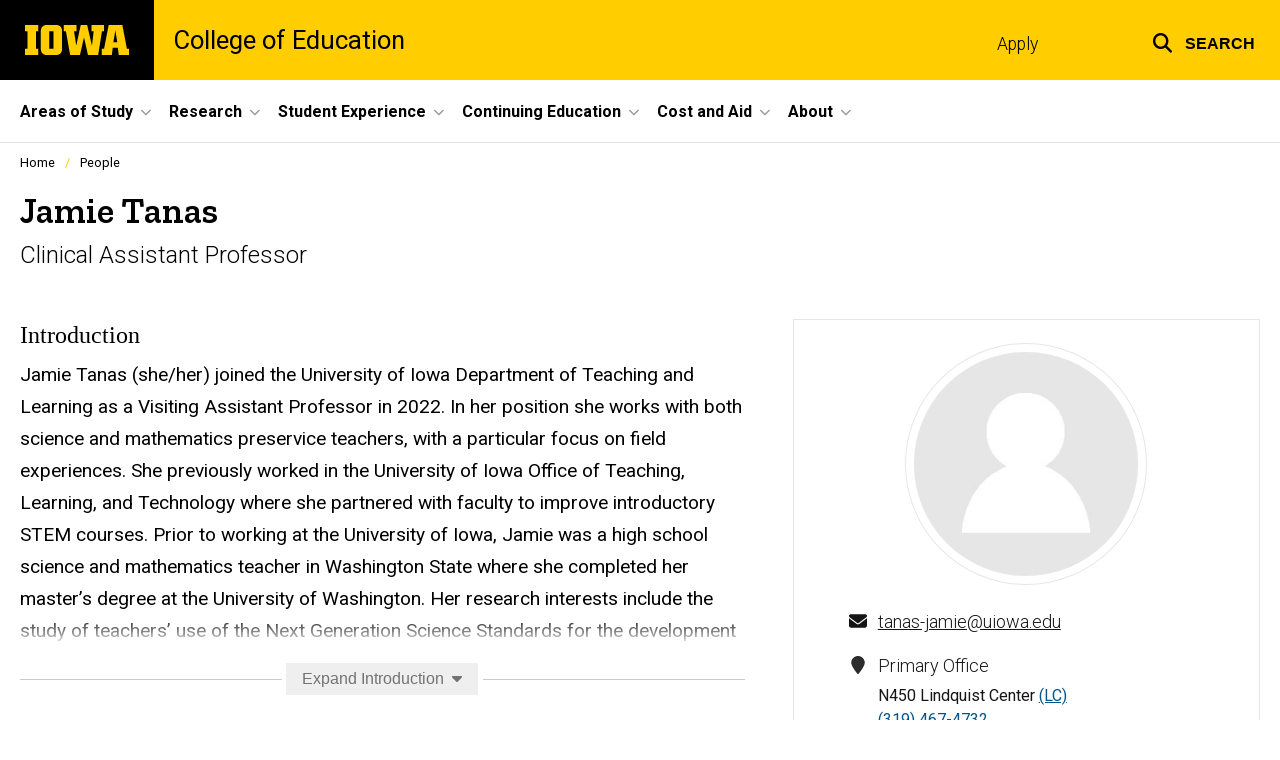

--- FILE ---
content_type: text/html; charset=UTF-8
request_url: https://education.uiowa.edu/directory/tanas-jamie
body_size: 21837
content:
<!DOCTYPE html>
<html lang="en" dir="ltr" prefix="og: https://ogp.me/ns#" class="no-js">
  <head>
    <meta charset="utf-8" />
<link rel="preconnect" href="https://fonts.googleapis.com" />
<link rel="preconnect" href="https://fonts.googleapis.com" crossorigin="anonymous" />
<noscript><style>form.antibot * :not(.antibot-message) { display: none !important; }</style>
</noscript><meta name="robots" content="index, follow" />
<link rel="shortlink" href="https://education.uiowa.edu/directory/tanas-jamie" />
<link rel="canonical" href="https://education.uiowa.edu/directory/tanas-jamie" />
<meta name="referrer" content="no-referrer-when-downgrade" />
<link rel="icon" href="/profiles/custom/sitenow/assets/favicon.ico" />
<link rel="mask-icon" href="/profiles/custom/sitenow/assets/safari-pinned-tab.svg" />
<link rel="icon" sizes="16x16" href="/profiles/custom/sitenow/assets/favicon-16x16.png" />
<link rel="icon" sizes="32x32" href="/profiles/custom/sitenow/assets/favicon-32x32.png" />
<link rel="icon" sizes="96x96" href="/profiles/custom/sitenow/assets/favicon-96x96.png" />
<link rel="icon" sizes="192x192" href="/profiles/custom/sitenow/assets/android-chrome-192x192.png" />
<link rel="apple-touch-icon" href="/profiles/custom/sitenow/assets/apple-touch-icon-60x60.png" />
<link rel="apple-touch-icon" sizes="72x72" href="/profiles/custom/sitenow/assets/apple-touch-icon-72x72.png" />
<link rel="apple-touch-icon" sizes="76x76" href="/profiles/custom/sitenow/assets/apple-touch-icon-76x76.png" />
<link rel="apple-touch-icon" sizes="114x114" href="/profiles/custom/sitenow/assets/apple-touch-icon-114x114.png" />
<link rel="apple-touch-icon" sizes="120x120" href="/profiles/custom/sitenow/assets/apple-touch-icon-120x120.png" />
<link rel="apple-touch-icon" sizes="144x144" href="/profiles/custom/sitenow/assets/apple-touch-icon-144x144.png" />
<link rel="apple-touch-icon" sizes="152x152" href="/profiles/custom/sitenow/assets/apple-touch-icon-152x152.png" />
<link rel="apple-touch-icon" sizes="180x180" href="/profiles/custom/sitenow/assets/apple-touch-icon-180x180.png" />
<link rel="apple-touch-icon-precomposed" sizes="180x180" href="/profiles/custom/sitenow/assets/apple-touch-icon-precomposed.png" />
<meta name="theme-color" content="#000000" />
<link rel="manifest" href="/profiles/custom/sitenow/assets/site.webmanifest" crossorigin="use-credentials" />
<meta name="apple-mobile-web-app-status-bar-style" content="black" />
<meta http-equiv="x-ua-compatible" content="IE=edge" /><script type="text/javascript">(window.NREUM||(NREUM={})).init={ajax:{deny_list:["bam.nr-data.net"]},feature_flags:["soft_nav"]};(window.NREUM||(NREUM={})).loader_config={licenseKey:"402a1762a7",applicationID:"789524832",browserID:"789553583"};;/*! For license information please see nr-loader-rum-1.308.0.min.js.LICENSE.txt */
(()=>{var e,t,r={163:(e,t,r)=>{"use strict";r.d(t,{j:()=>E});var n=r(384),i=r(1741);var a=r(2555);r(860).K7.genericEvents;const s="experimental.resources",o="register",c=e=>{if(!e||"string"!=typeof e)return!1;try{document.createDocumentFragment().querySelector(e)}catch{return!1}return!0};var d=r(2614),u=r(944),l=r(8122);const f="[data-nr-mask]",g=e=>(0,l.a)(e,(()=>{const e={feature_flags:[],experimental:{allow_registered_children:!1,resources:!1},mask_selector:"*",block_selector:"[data-nr-block]",mask_input_options:{color:!1,date:!1,"datetime-local":!1,email:!1,month:!1,number:!1,range:!1,search:!1,tel:!1,text:!1,time:!1,url:!1,week:!1,textarea:!1,select:!1,password:!0}};return{ajax:{deny_list:void 0,block_internal:!0,enabled:!0,autoStart:!0},api:{get allow_registered_children(){return e.feature_flags.includes(o)||e.experimental.allow_registered_children},set allow_registered_children(t){e.experimental.allow_registered_children=t},duplicate_registered_data:!1},browser_consent_mode:{enabled:!1},distributed_tracing:{enabled:void 0,exclude_newrelic_header:void 0,cors_use_newrelic_header:void 0,cors_use_tracecontext_headers:void 0,allowed_origins:void 0},get feature_flags(){return e.feature_flags},set feature_flags(t){e.feature_flags=t},generic_events:{enabled:!0,autoStart:!0},harvest:{interval:30},jserrors:{enabled:!0,autoStart:!0},logging:{enabled:!0,autoStart:!0},metrics:{enabled:!0,autoStart:!0},obfuscate:void 0,page_action:{enabled:!0},page_view_event:{enabled:!0,autoStart:!0},page_view_timing:{enabled:!0,autoStart:!0},performance:{capture_marks:!1,capture_measures:!1,capture_detail:!0,resources:{get enabled(){return e.feature_flags.includes(s)||e.experimental.resources},set enabled(t){e.experimental.resources=t},asset_types:[],first_party_domains:[],ignore_newrelic:!0}},privacy:{cookies_enabled:!0},proxy:{assets:void 0,beacon:void 0},session:{expiresMs:d.wk,inactiveMs:d.BB},session_replay:{autoStart:!0,enabled:!1,preload:!1,sampling_rate:10,error_sampling_rate:100,collect_fonts:!1,inline_images:!1,fix_stylesheets:!0,mask_all_inputs:!0,get mask_text_selector(){return e.mask_selector},set mask_text_selector(t){c(t)?e.mask_selector="".concat(t,",").concat(f):""===t||null===t?e.mask_selector=f:(0,u.R)(5,t)},get block_class(){return"nr-block"},get ignore_class(){return"nr-ignore"},get mask_text_class(){return"nr-mask"},get block_selector(){return e.block_selector},set block_selector(t){c(t)?e.block_selector+=",".concat(t):""!==t&&(0,u.R)(6,t)},get mask_input_options(){return e.mask_input_options},set mask_input_options(t){t&&"object"==typeof t?e.mask_input_options={...t,password:!0}:(0,u.R)(7,t)}},session_trace:{enabled:!0,autoStart:!0},soft_navigations:{enabled:!0,autoStart:!0},spa:{enabled:!0,autoStart:!0},ssl:void 0,user_actions:{enabled:!0,elementAttributes:["id","className","tagName","type"]}}})());var p=r(6154),m=r(9324);let h=0;const v={buildEnv:m.F3,distMethod:m.Xs,version:m.xv,originTime:p.WN},b={consented:!1},y={appMetadata:{},get consented(){return this.session?.state?.consent||b.consented},set consented(e){b.consented=e},customTransaction:void 0,denyList:void 0,disabled:!1,harvester:void 0,isolatedBacklog:!1,isRecording:!1,loaderType:void 0,maxBytes:3e4,obfuscator:void 0,onerror:void 0,ptid:void 0,releaseIds:{},session:void 0,timeKeeper:void 0,registeredEntities:[],jsAttributesMetadata:{bytes:0},get harvestCount(){return++h}},_=e=>{const t=(0,l.a)(e,y),r=Object.keys(v).reduce((e,t)=>(e[t]={value:v[t],writable:!1,configurable:!0,enumerable:!0},e),{});return Object.defineProperties(t,r)};var w=r(5701);const x=e=>{const t=e.startsWith("http");e+="/",r.p=t?e:"https://"+e};var R=r(7836),k=r(3241);const A={accountID:void 0,trustKey:void 0,agentID:void 0,licenseKey:void 0,applicationID:void 0,xpid:void 0},S=e=>(0,l.a)(e,A),T=new Set;function E(e,t={},r,s){let{init:o,info:c,loader_config:d,runtime:u={},exposed:l=!0}=t;if(!c){const e=(0,n.pV)();o=e.init,c=e.info,d=e.loader_config}e.init=g(o||{}),e.loader_config=S(d||{}),c.jsAttributes??={},p.bv&&(c.jsAttributes.isWorker=!0),e.info=(0,a.D)(c);const f=e.init,m=[c.beacon,c.errorBeacon];T.has(e.agentIdentifier)||(f.proxy.assets&&(x(f.proxy.assets),m.push(f.proxy.assets)),f.proxy.beacon&&m.push(f.proxy.beacon),e.beacons=[...m],function(e){const t=(0,n.pV)();Object.getOwnPropertyNames(i.W.prototype).forEach(r=>{const n=i.W.prototype[r];if("function"!=typeof n||"constructor"===n)return;let a=t[r];e[r]&&!1!==e.exposed&&"micro-agent"!==e.runtime?.loaderType&&(t[r]=(...t)=>{const n=e[r](...t);return a?a(...t):n})})}(e),(0,n.US)("activatedFeatures",w.B)),u.denyList=[...f.ajax.deny_list||[],...f.ajax.block_internal?m:[]],u.ptid=e.agentIdentifier,u.loaderType=r,e.runtime=_(u),T.has(e.agentIdentifier)||(e.ee=R.ee.get(e.agentIdentifier),e.exposed=l,(0,k.W)({agentIdentifier:e.agentIdentifier,drained:!!w.B?.[e.agentIdentifier],type:"lifecycle",name:"initialize",feature:void 0,data:e.config})),T.add(e.agentIdentifier)}},384:(e,t,r)=>{"use strict";r.d(t,{NT:()=>s,US:()=>u,Zm:()=>o,bQ:()=>d,dV:()=>c,pV:()=>l});var n=r(6154),i=r(1863),a=r(1910);const s={beacon:"bam.nr-data.net",errorBeacon:"bam.nr-data.net"};function o(){return n.gm.NREUM||(n.gm.NREUM={}),void 0===n.gm.newrelic&&(n.gm.newrelic=n.gm.NREUM),n.gm.NREUM}function c(){let e=o();return e.o||(e.o={ST:n.gm.setTimeout,SI:n.gm.setImmediate||n.gm.setInterval,CT:n.gm.clearTimeout,XHR:n.gm.XMLHttpRequest,REQ:n.gm.Request,EV:n.gm.Event,PR:n.gm.Promise,MO:n.gm.MutationObserver,FETCH:n.gm.fetch,WS:n.gm.WebSocket},(0,a.i)(...Object.values(e.o))),e}function d(e,t){let r=o();r.initializedAgents??={},t.initializedAt={ms:(0,i.t)(),date:new Date},r.initializedAgents[e]=t}function u(e,t){o()[e]=t}function l(){return function(){let e=o();const t=e.info||{};e.info={beacon:s.beacon,errorBeacon:s.errorBeacon,...t}}(),function(){let e=o();const t=e.init||{};e.init={...t}}(),c(),function(){let e=o();const t=e.loader_config||{};e.loader_config={...t}}(),o()}},782:(e,t,r)=>{"use strict";r.d(t,{T:()=>n});const n=r(860).K7.pageViewTiming},860:(e,t,r)=>{"use strict";r.d(t,{$J:()=>u,K7:()=>c,P3:()=>d,XX:()=>i,Yy:()=>o,df:()=>a,qY:()=>n,v4:()=>s});const n="events",i="jserrors",a="browser/blobs",s="rum",o="browser/logs",c={ajax:"ajax",genericEvents:"generic_events",jserrors:i,logging:"logging",metrics:"metrics",pageAction:"page_action",pageViewEvent:"page_view_event",pageViewTiming:"page_view_timing",sessionReplay:"session_replay",sessionTrace:"session_trace",softNav:"soft_navigations",spa:"spa"},d={[c.pageViewEvent]:1,[c.pageViewTiming]:2,[c.metrics]:3,[c.jserrors]:4,[c.spa]:5,[c.ajax]:6,[c.sessionTrace]:7,[c.softNav]:8,[c.sessionReplay]:9,[c.logging]:10,[c.genericEvents]:11},u={[c.pageViewEvent]:s,[c.pageViewTiming]:n,[c.ajax]:n,[c.spa]:n,[c.softNav]:n,[c.metrics]:i,[c.jserrors]:i,[c.sessionTrace]:a,[c.sessionReplay]:a,[c.logging]:o,[c.genericEvents]:"ins"}},944:(e,t,r)=>{"use strict";r.d(t,{R:()=>i});var n=r(3241);function i(e,t){"function"==typeof console.debug&&(console.debug("New Relic Warning: https://github.com/newrelic/newrelic-browser-agent/blob/main/docs/warning-codes.md#".concat(e),t),(0,n.W)({agentIdentifier:null,drained:null,type:"data",name:"warn",feature:"warn",data:{code:e,secondary:t}}))}},1687:(e,t,r)=>{"use strict";r.d(t,{Ak:()=>d,Ze:()=>f,x3:()=>u});var n=r(3241),i=r(7836),a=r(3606),s=r(860),o=r(2646);const c={};function d(e,t){const r={staged:!1,priority:s.P3[t]||0};l(e),c[e].get(t)||c[e].set(t,r)}function u(e,t){e&&c[e]&&(c[e].get(t)&&c[e].delete(t),p(e,t,!1),c[e].size&&g(e))}function l(e){if(!e)throw new Error("agentIdentifier required");c[e]||(c[e]=new Map)}function f(e="",t="feature",r=!1){if(l(e),!e||!c[e].get(t)||r)return p(e,t);c[e].get(t).staged=!0,g(e)}function g(e){const t=Array.from(c[e]);t.every(([e,t])=>t.staged)&&(t.sort((e,t)=>e[1].priority-t[1].priority),t.forEach(([t])=>{c[e].delete(t),p(e,t)}))}function p(e,t,r=!0){const s=e?i.ee.get(e):i.ee,c=a.i.handlers;if(!s.aborted&&s.backlog&&c){if((0,n.W)({agentIdentifier:e,type:"lifecycle",name:"drain",feature:t}),r){const e=s.backlog[t],r=c[t];if(r){for(let t=0;e&&t<e.length;++t)m(e[t],r);Object.entries(r).forEach(([e,t])=>{Object.values(t||{}).forEach(t=>{t[0]?.on&&t[0]?.context()instanceof o.y&&t[0].on(e,t[1])})})}}s.isolatedBacklog||delete c[t],s.backlog[t]=null,s.emit("drain-"+t,[])}}function m(e,t){var r=e[1];Object.values(t[r]||{}).forEach(t=>{var r=e[0];if(t[0]===r){var n=t[1],i=e[3],a=e[2];n.apply(i,a)}})}},1738:(e,t,r)=>{"use strict";r.d(t,{U:()=>g,Y:()=>f});var n=r(3241),i=r(9908),a=r(1863),s=r(944),o=r(5701),c=r(3969),d=r(8362),u=r(860),l=r(4261);function f(e,t,r,a){const f=a||r;!f||f[e]&&f[e]!==d.d.prototype[e]||(f[e]=function(){(0,i.p)(c.xV,["API/"+e+"/called"],void 0,u.K7.metrics,r.ee),(0,n.W)({agentIdentifier:r.agentIdentifier,drained:!!o.B?.[r.agentIdentifier],type:"data",name:"api",feature:l.Pl+e,data:{}});try{return t.apply(this,arguments)}catch(e){(0,s.R)(23,e)}})}function g(e,t,r,n,s){const o=e.info;null===r?delete o.jsAttributes[t]:o.jsAttributes[t]=r,(s||null===r)&&(0,i.p)(l.Pl+n,[(0,a.t)(),t,r],void 0,"session",e.ee)}},1741:(e,t,r)=>{"use strict";r.d(t,{W:()=>a});var n=r(944),i=r(4261);class a{#e(e,...t){if(this[e]!==a.prototype[e])return this[e](...t);(0,n.R)(35,e)}addPageAction(e,t){return this.#e(i.hG,e,t)}register(e){return this.#e(i.eY,e)}recordCustomEvent(e,t){return this.#e(i.fF,e,t)}setPageViewName(e,t){return this.#e(i.Fw,e,t)}setCustomAttribute(e,t,r){return this.#e(i.cD,e,t,r)}noticeError(e,t){return this.#e(i.o5,e,t)}setUserId(e,t=!1){return this.#e(i.Dl,e,t)}setApplicationVersion(e){return this.#e(i.nb,e)}setErrorHandler(e){return this.#e(i.bt,e)}addRelease(e,t){return this.#e(i.k6,e,t)}log(e,t){return this.#e(i.$9,e,t)}start(){return this.#e(i.d3)}finished(e){return this.#e(i.BL,e)}recordReplay(){return this.#e(i.CH)}pauseReplay(){return this.#e(i.Tb)}addToTrace(e){return this.#e(i.U2,e)}setCurrentRouteName(e){return this.#e(i.PA,e)}interaction(e){return this.#e(i.dT,e)}wrapLogger(e,t,r){return this.#e(i.Wb,e,t,r)}measure(e,t){return this.#e(i.V1,e,t)}consent(e){return this.#e(i.Pv,e)}}},1863:(e,t,r)=>{"use strict";function n(){return Math.floor(performance.now())}r.d(t,{t:()=>n})},1910:(e,t,r)=>{"use strict";r.d(t,{i:()=>a});var n=r(944);const i=new Map;function a(...e){return e.every(e=>{if(i.has(e))return i.get(e);const t="function"==typeof e?e.toString():"",r=t.includes("[native code]"),a=t.includes("nrWrapper");return r||a||(0,n.R)(64,e?.name||t),i.set(e,r),r})}},2555:(e,t,r)=>{"use strict";r.d(t,{D:()=>o,f:()=>s});var n=r(384),i=r(8122);const a={beacon:n.NT.beacon,errorBeacon:n.NT.errorBeacon,licenseKey:void 0,applicationID:void 0,sa:void 0,queueTime:void 0,applicationTime:void 0,ttGuid:void 0,user:void 0,account:void 0,product:void 0,extra:void 0,jsAttributes:{},userAttributes:void 0,atts:void 0,transactionName:void 0,tNamePlain:void 0};function s(e){try{return!!e.licenseKey&&!!e.errorBeacon&&!!e.applicationID}catch(e){return!1}}const o=e=>(0,i.a)(e,a)},2614:(e,t,r)=>{"use strict";r.d(t,{BB:()=>s,H3:()=>n,g:()=>d,iL:()=>c,tS:()=>o,uh:()=>i,wk:()=>a});const n="NRBA",i="SESSION",a=144e5,s=18e5,o={STARTED:"session-started",PAUSE:"session-pause",RESET:"session-reset",RESUME:"session-resume",UPDATE:"session-update"},c={SAME_TAB:"same-tab",CROSS_TAB:"cross-tab"},d={OFF:0,FULL:1,ERROR:2}},2646:(e,t,r)=>{"use strict";r.d(t,{y:()=>n});class n{constructor(e){this.contextId=e}}},2843:(e,t,r)=>{"use strict";r.d(t,{G:()=>a,u:()=>i});var n=r(3878);function i(e,t=!1,r,i){(0,n.DD)("visibilitychange",function(){if(t)return void("hidden"===document.visibilityState&&e());e(document.visibilityState)},r,i)}function a(e,t,r){(0,n.sp)("pagehide",e,t,r)}},3241:(e,t,r)=>{"use strict";r.d(t,{W:()=>a});var n=r(6154);const i="newrelic";function a(e={}){try{n.gm.dispatchEvent(new CustomEvent(i,{detail:e}))}catch(e){}}},3606:(e,t,r)=>{"use strict";r.d(t,{i:()=>a});var n=r(9908);a.on=s;var i=a.handlers={};function a(e,t,r,a){s(a||n.d,i,e,t,r)}function s(e,t,r,i,a){a||(a="feature"),e||(e=n.d);var s=t[a]=t[a]||{};(s[r]=s[r]||[]).push([e,i])}},3878:(e,t,r)=>{"use strict";function n(e,t){return{capture:e,passive:!1,signal:t}}function i(e,t,r=!1,i){window.addEventListener(e,t,n(r,i))}function a(e,t,r=!1,i){document.addEventListener(e,t,n(r,i))}r.d(t,{DD:()=>a,jT:()=>n,sp:()=>i})},3969:(e,t,r)=>{"use strict";r.d(t,{TZ:()=>n,XG:()=>o,rs:()=>i,xV:()=>s,z_:()=>a});const n=r(860).K7.metrics,i="sm",a="cm",s="storeSupportabilityMetrics",o="storeEventMetrics"},4234:(e,t,r)=>{"use strict";r.d(t,{W:()=>a});var n=r(7836),i=r(1687);class a{constructor(e,t){this.agentIdentifier=e,this.ee=n.ee.get(e),this.featureName=t,this.blocked=!1}deregisterDrain(){(0,i.x3)(this.agentIdentifier,this.featureName)}}},4261:(e,t,r)=>{"use strict";r.d(t,{$9:()=>d,BL:()=>o,CH:()=>g,Dl:()=>_,Fw:()=>y,PA:()=>h,Pl:()=>n,Pv:()=>k,Tb:()=>l,U2:()=>a,V1:()=>R,Wb:()=>x,bt:()=>b,cD:()=>v,d3:()=>w,dT:()=>c,eY:()=>p,fF:()=>f,hG:()=>i,k6:()=>s,nb:()=>m,o5:()=>u});const n="api-",i="addPageAction",a="addToTrace",s="addRelease",o="finished",c="interaction",d="log",u="noticeError",l="pauseReplay",f="recordCustomEvent",g="recordReplay",p="register",m="setApplicationVersion",h="setCurrentRouteName",v="setCustomAttribute",b="setErrorHandler",y="setPageViewName",_="setUserId",w="start",x="wrapLogger",R="measure",k="consent"},5289:(e,t,r)=>{"use strict";r.d(t,{GG:()=>s,Qr:()=>c,sB:()=>o});var n=r(3878),i=r(6389);function a(){return"undefined"==typeof document||"complete"===document.readyState}function s(e,t){if(a())return e();const r=(0,i.J)(e),s=setInterval(()=>{a()&&(clearInterval(s),r())},500);(0,n.sp)("load",r,t)}function o(e){if(a())return e();(0,n.DD)("DOMContentLoaded",e)}function c(e){if(a())return e();(0,n.sp)("popstate",e)}},5607:(e,t,r)=>{"use strict";r.d(t,{W:()=>n});const n=(0,r(9566).bz)()},5701:(e,t,r)=>{"use strict";r.d(t,{B:()=>a,t:()=>s});var n=r(3241);const i=new Set,a={};function s(e,t){const r=t.agentIdentifier;a[r]??={},e&&"object"==typeof e&&(i.has(r)||(t.ee.emit("rumresp",[e]),a[r]=e,i.add(r),(0,n.W)({agentIdentifier:r,loaded:!0,drained:!0,type:"lifecycle",name:"load",feature:void 0,data:e})))}},6154:(e,t,r)=>{"use strict";r.d(t,{OF:()=>c,RI:()=>i,WN:()=>u,bv:()=>a,eN:()=>l,gm:()=>s,mw:()=>o,sb:()=>d});var n=r(1863);const i="undefined"!=typeof window&&!!window.document,a="undefined"!=typeof WorkerGlobalScope&&("undefined"!=typeof self&&self instanceof WorkerGlobalScope&&self.navigator instanceof WorkerNavigator||"undefined"!=typeof globalThis&&globalThis instanceof WorkerGlobalScope&&globalThis.navigator instanceof WorkerNavigator),s=i?window:"undefined"!=typeof WorkerGlobalScope&&("undefined"!=typeof self&&self instanceof WorkerGlobalScope&&self||"undefined"!=typeof globalThis&&globalThis instanceof WorkerGlobalScope&&globalThis),o=Boolean("hidden"===s?.document?.visibilityState),c=/iPad|iPhone|iPod/.test(s.navigator?.userAgent),d=c&&"undefined"==typeof SharedWorker,u=((()=>{const e=s.navigator?.userAgent?.match(/Firefox[/\s](\d+\.\d+)/);Array.isArray(e)&&e.length>=2&&e[1]})(),Date.now()-(0,n.t)()),l=()=>"undefined"!=typeof PerformanceNavigationTiming&&s?.performance?.getEntriesByType("navigation")?.[0]?.responseStart},6389:(e,t,r)=>{"use strict";function n(e,t=500,r={}){const n=r?.leading||!1;let i;return(...r)=>{n&&void 0===i&&(e.apply(this,r),i=setTimeout(()=>{i=clearTimeout(i)},t)),n||(clearTimeout(i),i=setTimeout(()=>{e.apply(this,r)},t))}}function i(e){let t=!1;return(...r)=>{t||(t=!0,e.apply(this,r))}}r.d(t,{J:()=>i,s:()=>n})},6630:(e,t,r)=>{"use strict";r.d(t,{T:()=>n});const n=r(860).K7.pageViewEvent},7699:(e,t,r)=>{"use strict";r.d(t,{It:()=>a,KC:()=>o,No:()=>i,qh:()=>s});var n=r(860);const i=16e3,a=1e6,s="SESSION_ERROR",o={[n.K7.logging]:!0,[n.K7.genericEvents]:!1,[n.K7.jserrors]:!1,[n.K7.ajax]:!1}},7836:(e,t,r)=>{"use strict";r.d(t,{P:()=>o,ee:()=>c});var n=r(384),i=r(8990),a=r(2646),s=r(5607);const o="nr@context:".concat(s.W),c=function e(t,r){var n={},s={},u={},l=!1;try{l=16===r.length&&d.initializedAgents?.[r]?.runtime.isolatedBacklog}catch(e){}var f={on:p,addEventListener:p,removeEventListener:function(e,t){var r=n[e];if(!r)return;for(var i=0;i<r.length;i++)r[i]===t&&r.splice(i,1)},emit:function(e,r,n,i,a){!1!==a&&(a=!0);if(c.aborted&&!i)return;t&&a&&t.emit(e,r,n);var o=g(n);m(e).forEach(e=>{e.apply(o,r)});var d=v()[s[e]];d&&d.push([f,e,r,o]);return o},get:h,listeners:m,context:g,buffer:function(e,t){const r=v();if(t=t||"feature",f.aborted)return;Object.entries(e||{}).forEach(([e,n])=>{s[n]=t,t in r||(r[t]=[])})},abort:function(){f._aborted=!0,Object.keys(f.backlog).forEach(e=>{delete f.backlog[e]})},isBuffering:function(e){return!!v()[s[e]]},debugId:r,backlog:l?{}:t&&"object"==typeof t.backlog?t.backlog:{},isolatedBacklog:l};return Object.defineProperty(f,"aborted",{get:()=>{let e=f._aborted||!1;return e||(t&&(e=t.aborted),e)}}),f;function g(e){return e&&e instanceof a.y?e:e?(0,i.I)(e,o,()=>new a.y(o)):new a.y(o)}function p(e,t){n[e]=m(e).concat(t)}function m(e){return n[e]||[]}function h(t){return u[t]=u[t]||e(f,t)}function v(){return f.backlog}}(void 0,"globalEE"),d=(0,n.Zm)();d.ee||(d.ee=c)},8122:(e,t,r)=>{"use strict";r.d(t,{a:()=>i});var n=r(944);function i(e,t){try{if(!e||"object"!=typeof e)return(0,n.R)(3);if(!t||"object"!=typeof t)return(0,n.R)(4);const r=Object.create(Object.getPrototypeOf(t),Object.getOwnPropertyDescriptors(t)),a=0===Object.keys(r).length?e:r;for(let s in a)if(void 0!==e[s])try{if(null===e[s]){r[s]=null;continue}Array.isArray(e[s])&&Array.isArray(t[s])?r[s]=Array.from(new Set([...e[s],...t[s]])):"object"==typeof e[s]&&"object"==typeof t[s]?r[s]=i(e[s],t[s]):r[s]=e[s]}catch(e){r[s]||(0,n.R)(1,e)}return r}catch(e){(0,n.R)(2,e)}}},8362:(e,t,r)=>{"use strict";r.d(t,{d:()=>a});var n=r(9566),i=r(1741);class a extends i.W{agentIdentifier=(0,n.LA)(16)}},8374:(e,t,r)=>{r.nc=(()=>{try{return document?.currentScript?.nonce}catch(e){}return""})()},8990:(e,t,r)=>{"use strict";r.d(t,{I:()=>i});var n=Object.prototype.hasOwnProperty;function i(e,t,r){if(n.call(e,t))return e[t];var i=r();if(Object.defineProperty&&Object.keys)try{return Object.defineProperty(e,t,{value:i,writable:!0,enumerable:!1}),i}catch(e){}return e[t]=i,i}},9324:(e,t,r)=>{"use strict";r.d(t,{F3:()=>i,Xs:()=>a,xv:()=>n});const n="1.308.0",i="PROD",a="CDN"},9566:(e,t,r)=>{"use strict";r.d(t,{LA:()=>o,bz:()=>s});var n=r(6154);const i="xxxxxxxx-xxxx-4xxx-yxxx-xxxxxxxxxxxx";function a(e,t){return e?15&e[t]:16*Math.random()|0}function s(){const e=n.gm?.crypto||n.gm?.msCrypto;let t,r=0;return e&&e.getRandomValues&&(t=e.getRandomValues(new Uint8Array(30))),i.split("").map(e=>"x"===e?a(t,r++).toString(16):"y"===e?(3&a()|8).toString(16):e).join("")}function o(e){const t=n.gm?.crypto||n.gm?.msCrypto;let r,i=0;t&&t.getRandomValues&&(r=t.getRandomValues(new Uint8Array(e)));const s=[];for(var o=0;o<e;o++)s.push(a(r,i++).toString(16));return s.join("")}},9908:(e,t,r)=>{"use strict";r.d(t,{d:()=>n,p:()=>i});var n=r(7836).ee.get("handle");function i(e,t,r,i,a){a?(a.buffer([e],i),a.emit(e,t,r)):(n.buffer([e],i),n.emit(e,t,r))}}},n={};function i(e){var t=n[e];if(void 0!==t)return t.exports;var a=n[e]={exports:{}};return r[e](a,a.exports,i),a.exports}i.m=r,i.d=(e,t)=>{for(var r in t)i.o(t,r)&&!i.o(e,r)&&Object.defineProperty(e,r,{enumerable:!0,get:t[r]})},i.f={},i.e=e=>Promise.all(Object.keys(i.f).reduce((t,r)=>(i.f[r](e,t),t),[])),i.u=e=>"nr-rum-1.308.0.min.js",i.o=(e,t)=>Object.prototype.hasOwnProperty.call(e,t),e={},t="NRBA-1.308.0.PROD:",i.l=(r,n,a,s)=>{if(e[r])e[r].push(n);else{var o,c;if(void 0!==a)for(var d=document.getElementsByTagName("script"),u=0;u<d.length;u++){var l=d[u];if(l.getAttribute("src")==r||l.getAttribute("data-webpack")==t+a){o=l;break}}if(!o){c=!0;var f={296:"sha512-+MIMDsOcckGXa1EdWHqFNv7P+JUkd5kQwCBr3KE6uCvnsBNUrdSt4a/3/L4j4TxtnaMNjHpza2/erNQbpacJQA=="};(o=document.createElement("script")).charset="utf-8",i.nc&&o.setAttribute("nonce",i.nc),o.setAttribute("data-webpack",t+a),o.src=r,0!==o.src.indexOf(window.location.origin+"/")&&(o.crossOrigin="anonymous"),f[s]&&(o.integrity=f[s])}e[r]=[n];var g=(t,n)=>{o.onerror=o.onload=null,clearTimeout(p);var i=e[r];if(delete e[r],o.parentNode&&o.parentNode.removeChild(o),i&&i.forEach(e=>e(n)),t)return t(n)},p=setTimeout(g.bind(null,void 0,{type:"timeout",target:o}),12e4);o.onerror=g.bind(null,o.onerror),o.onload=g.bind(null,o.onload),c&&document.head.appendChild(o)}},i.r=e=>{"undefined"!=typeof Symbol&&Symbol.toStringTag&&Object.defineProperty(e,Symbol.toStringTag,{value:"Module"}),Object.defineProperty(e,"__esModule",{value:!0})},i.p="https://js-agent.newrelic.com/",(()=>{var e={374:0,840:0};i.f.j=(t,r)=>{var n=i.o(e,t)?e[t]:void 0;if(0!==n)if(n)r.push(n[2]);else{var a=new Promise((r,i)=>n=e[t]=[r,i]);r.push(n[2]=a);var s=i.p+i.u(t),o=new Error;i.l(s,r=>{if(i.o(e,t)&&(0!==(n=e[t])&&(e[t]=void 0),n)){var a=r&&("load"===r.type?"missing":r.type),s=r&&r.target&&r.target.src;o.message="Loading chunk "+t+" failed: ("+a+": "+s+")",o.name="ChunkLoadError",o.type=a,o.request=s,n[1](o)}},"chunk-"+t,t)}};var t=(t,r)=>{var n,a,[s,o,c]=r,d=0;if(s.some(t=>0!==e[t])){for(n in o)i.o(o,n)&&(i.m[n]=o[n]);if(c)c(i)}for(t&&t(r);d<s.length;d++)a=s[d],i.o(e,a)&&e[a]&&e[a][0](),e[a]=0},r=self["webpackChunk:NRBA-1.308.0.PROD"]=self["webpackChunk:NRBA-1.308.0.PROD"]||[];r.forEach(t.bind(null,0)),r.push=t.bind(null,r.push.bind(r))})(),(()=>{"use strict";i(8374);var e=i(8362),t=i(860);const r=Object.values(t.K7);var n=i(163);var a=i(9908),s=i(1863),o=i(4261),c=i(1738);var d=i(1687),u=i(4234),l=i(5289),f=i(6154),g=i(944),p=i(384);const m=e=>f.RI&&!0===e?.privacy.cookies_enabled;function h(e){return!!(0,p.dV)().o.MO&&m(e)&&!0===e?.session_trace.enabled}var v=i(6389),b=i(7699);class y extends u.W{constructor(e,t){super(e.agentIdentifier,t),this.agentRef=e,this.abortHandler=void 0,this.featAggregate=void 0,this.loadedSuccessfully=void 0,this.onAggregateImported=new Promise(e=>{this.loadedSuccessfully=e}),this.deferred=Promise.resolve(),!1===e.init[this.featureName].autoStart?this.deferred=new Promise((t,r)=>{this.ee.on("manual-start-all",(0,v.J)(()=>{(0,d.Ak)(e.agentIdentifier,this.featureName),t()}))}):(0,d.Ak)(e.agentIdentifier,t)}importAggregator(e,t,r={}){if(this.featAggregate)return;const n=async()=>{let n;await this.deferred;try{if(m(e.init)){const{setupAgentSession:t}=await i.e(296).then(i.bind(i,3305));n=t(e)}}catch(e){(0,g.R)(20,e),this.ee.emit("internal-error",[e]),(0,a.p)(b.qh,[e],void 0,this.featureName,this.ee)}try{if(!this.#t(this.featureName,n,e.init))return(0,d.Ze)(this.agentIdentifier,this.featureName),void this.loadedSuccessfully(!1);const{Aggregate:i}=await t();this.featAggregate=new i(e,r),e.runtime.harvester.initializedAggregates.push(this.featAggregate),this.loadedSuccessfully(!0)}catch(e){(0,g.R)(34,e),this.abortHandler?.(),(0,d.Ze)(this.agentIdentifier,this.featureName,!0),this.loadedSuccessfully(!1),this.ee&&this.ee.abort()}};f.RI?(0,l.GG)(()=>n(),!0):n()}#t(e,r,n){if(this.blocked)return!1;switch(e){case t.K7.sessionReplay:return h(n)&&!!r;case t.K7.sessionTrace:return!!r;default:return!0}}}var _=i(6630),w=i(2614),x=i(3241);class R extends y{static featureName=_.T;constructor(e){var t;super(e,_.T),this.setupInspectionEvents(e.agentIdentifier),t=e,(0,c.Y)(o.Fw,function(e,r){"string"==typeof e&&("/"!==e.charAt(0)&&(e="/"+e),t.runtime.customTransaction=(r||"http://custom.transaction")+e,(0,a.p)(o.Pl+o.Fw,[(0,s.t)()],void 0,void 0,t.ee))},t),this.importAggregator(e,()=>i.e(296).then(i.bind(i,3943)))}setupInspectionEvents(e){const t=(t,r)=>{t&&(0,x.W)({agentIdentifier:e,timeStamp:t.timeStamp,loaded:"complete"===t.target.readyState,type:"window",name:r,data:t.target.location+""})};(0,l.sB)(e=>{t(e,"DOMContentLoaded")}),(0,l.GG)(e=>{t(e,"load")}),(0,l.Qr)(e=>{t(e,"navigate")}),this.ee.on(w.tS.UPDATE,(t,r)=>{(0,x.W)({agentIdentifier:e,type:"lifecycle",name:"session",data:r})})}}class k extends e.d{constructor(e){var t;(super(),f.gm)?(this.features={},(0,p.bQ)(this.agentIdentifier,this),this.desiredFeatures=new Set(e.features||[]),this.desiredFeatures.add(R),(0,n.j)(this,e,e.loaderType||"agent"),t=this,(0,c.Y)(o.cD,function(e,r,n=!1){if("string"==typeof e){if(["string","number","boolean"].includes(typeof r)||null===r)return(0,c.U)(t,e,r,o.cD,n);(0,g.R)(40,typeof r)}else(0,g.R)(39,typeof e)},t),function(e){(0,c.Y)(o.Dl,function(t,r=!1){if("string"!=typeof t&&null!==t)return void(0,g.R)(41,typeof t);const n=e.info.jsAttributes["enduser.id"];r&&null!=n&&n!==t?(0,a.p)(o.Pl+"setUserIdAndResetSession",[t],void 0,"session",e.ee):(0,c.U)(e,"enduser.id",t,o.Dl,!0)},e)}(this),function(e){(0,c.Y)(o.nb,function(t){if("string"==typeof t||null===t)return(0,c.U)(e,"application.version",t,o.nb,!1);(0,g.R)(42,typeof t)},e)}(this),function(e){(0,c.Y)(o.d3,function(){e.ee.emit("manual-start-all")},e)}(this),function(e){(0,c.Y)(o.Pv,function(t=!0){if("boolean"==typeof t){if((0,a.p)(o.Pl+o.Pv,[t],void 0,"session",e.ee),e.runtime.consented=t,t){const t=e.features.page_view_event;t.onAggregateImported.then(e=>{const r=t.featAggregate;e&&!r.sentRum&&r.sendRum()})}}else(0,g.R)(65,typeof t)},e)}(this),this.run()):(0,g.R)(21)}get config(){return{info:this.info,init:this.init,loader_config:this.loader_config,runtime:this.runtime}}get api(){return this}run(){try{const e=function(e){const t={};return r.forEach(r=>{t[r]=!!e[r]?.enabled}),t}(this.init),n=[...this.desiredFeatures];n.sort((e,r)=>t.P3[e.featureName]-t.P3[r.featureName]),n.forEach(r=>{if(!e[r.featureName]&&r.featureName!==t.K7.pageViewEvent)return;if(r.featureName===t.K7.spa)return void(0,g.R)(67);const n=function(e){switch(e){case t.K7.ajax:return[t.K7.jserrors];case t.K7.sessionTrace:return[t.K7.ajax,t.K7.pageViewEvent];case t.K7.sessionReplay:return[t.K7.sessionTrace];case t.K7.pageViewTiming:return[t.K7.pageViewEvent];default:return[]}}(r.featureName).filter(e=>!(e in this.features));n.length>0&&(0,g.R)(36,{targetFeature:r.featureName,missingDependencies:n}),this.features[r.featureName]=new r(this)})}catch(e){(0,g.R)(22,e);for(const e in this.features)this.features[e].abortHandler?.();const t=(0,p.Zm)();delete t.initializedAgents[this.agentIdentifier]?.features,delete this.sharedAggregator;return t.ee.get(this.agentIdentifier).abort(),!1}}}var A=i(2843),S=i(782);class T extends y{static featureName=S.T;constructor(e){super(e,S.T),f.RI&&((0,A.u)(()=>(0,a.p)("docHidden",[(0,s.t)()],void 0,S.T,this.ee),!0),(0,A.G)(()=>(0,a.p)("winPagehide",[(0,s.t)()],void 0,S.T,this.ee)),this.importAggregator(e,()=>i.e(296).then(i.bind(i,2117))))}}var E=i(3969);class I extends y{static featureName=E.TZ;constructor(e){super(e,E.TZ),f.RI&&document.addEventListener("securitypolicyviolation",e=>{(0,a.p)(E.xV,["Generic/CSPViolation/Detected"],void 0,this.featureName,this.ee)}),this.importAggregator(e,()=>i.e(296).then(i.bind(i,9623)))}}new k({features:[R,T,I],loaderType:"lite"})})()})();</script>
<meta name="msapplication-square150x150logo" content="/profiles/custom/sitenow/assets/mstile-150x150.png" />
<meta name="msapplication-tilecolor" content="#000000" />
<meta name="msapplication-tileimage" content="/profiles/custom/sitenow/assets/mstile-150x150.png" />
<meta name="Generator" content="Drupal 10 (https://www.drupal.org)" />
<meta name="MobileOptimized" content="width" />
<meta name="HandheldFriendly" content="true" />
<meta name="viewport" content="width=device-width, initial-scale=1.0" />
<meta name="web-author" content="SiteNow v3 (https://sitenow.uiowa.edu)" />
<script type="application/ld+json">{
  "email": "tanas-jamie@uiowa.edu",
  "telephone": "(319) 467-4732",
  "affiliation": {
    "@type": "Organization",
    "@id": "https://uiowa.edu/#CollegeorUniversity"
  },
  "worksFor": {
    "@type": "Organization",
    "@id": "https://uiowa.edu/#CollegeorUniversity"
  },
  "address": {
    "contactType": "Primary Office",
    "streetAddress": "N450 Lindquist Center",
    "addressLocality": "Iowa City",
    "addressRegion": "Iowa",
    "addressCountry": "USA",
    "postalCode": "52242",
    "@type": "PostalAddress"
  },
  "jobTitle": [
    "Clinical Assistant Professor of Science Education"
  ],
  "honorificSuffix": [],
  "alumniOf": [
    {
      "@type": "CollegeOrUniversity",
      "name": "Whitworth University"
    },
    {
      "@type": "CollegeOrUniversity",
      "name": "University of Washington"
    },
    {
      "@type": "CollegeOrUniversity",
      "name": "University of Iowa"
    }
  ],
  "award": [],
  "selectedPublications": {
    "ItemListElement": [
      "Tanas, J., \u0026amp; Fulmer, G. (2023). A content analysis of alignment messages to the Next Generation Science Standards. Disciplinary and Interdisciplinary Science Education Research, 5(1), 5.",
      "Fulmer, G., Tanas, J., \u0026amp; Weiss, K. (2019). Response to “Defining the Third Dimension, A Necessary Precursor to Fulmer et al.\u0027s Challenges\u0027\u0027. Journal of Research in Science Teaching, 56(4), 535-536.",
      "Fulmer, G. W., Tanas, J., \u0026amp; Weiss, K. A. (2018). The challenges of alignment for the Next Generation Science Standards. Journal of Research in Science Teaching, 55(7), 1076-1100."
    ],
    "@type": "ItemList",
    "name": "Selected Publications"
  },
  "selectedPresentations": {
    "ItemListElement": [
      "Tanas, J., \u0026amp; Fulmer, G.W. (2023, April). A Content Analysis of Next Generation Science Standards Alignment Messages. Paper presented at NARST International Conference 2023, Chicago, IL.",
      "Tanas, J., \u0026amp; Fulmer, G. W. (2020, August). Teachers’ use of the Next Generation Science Standards for alignment of instructional materials. Paper presented at NARST International Conference 2021, Orlando, FL.",
      "Ash, A., Tanas, J., Bowden, J., Carney, C. (2020, August). A Review of Participant Representation and Reporting in Qualitative Science Education Research. Paper presented at AERA Annual Meeting 2021, Orlando, FL.",
      "Tanas, J., \u0026amp; Fulmer, G.W. (2019, April). Teachers’ Methods of Alignment to NGSS and Affecting Factors Across Contextual Levels. Paper presented at NARST International Conference, Baltimore, MD.",
      "Fulmer, G.W., Tanas, J., \u0026amp; Weiss, K.A. (2019, April). A Rating Rubric for Integration for NGSS Alignment Analysis. Poster Presentation at NARST International Conference, Baltimore, MD.",
      "Tanas, J., \u0026amp; McDermott, M.A. (2017, June). Development of the University of Iowa STEM Collaborative for Outreach and Research in Education. Poster Presentation at NSEC National Conference, New Orleans, LA."
    ],
    "@type": "ItemList",
    "name": "Selected Presentations"
  },
  "@context": "http://schema.org",
  "@type": "Person",
  "@id": "https://education.uiowa.edu/directory/tanas-jamie#Person",
  "name": "Jamie Tanas",
  "description": "Faculty",
  "url": "https://education.uiowa.edu/directory/tanas-jamie",
  "image": "https://profiles.uiowa.edu/api/people/tanas-jamie/image"
}</script>
<title>Jamie Tanas | College of Education</title>
<meta name="description" content="Jamie Tanas - Clinical Assistant Professor - The University of Iowa" />
<script src="/sites/education.uiowa.edu/files/google_tag/google_tag_manager_/google_tag.script.js?t8v65r" defer></script>

        <link rel="stylesheet" media="all" href="/sites/education.uiowa.edu/files/css/css_k2LhaL18GZUUatkoGHkqSXf7kYn3aVAkjXAfm0uRVTw.css?delta=0&amp;language=en&amp;theme=uids_base&amp;include=[base64]" />
<link rel="stylesheet" media="all" href="https://profiles.uiowa.edu/api/lib/profiles-client.css" />
<link rel="stylesheet" media="all" href="/sites/education.uiowa.edu/files/css/css_zni8LcmLFl431-Fy06RrQUf3_Ee3HaPaGZpq2hCXgG8.css?delta=2&amp;language=en&amp;theme=uids_base&amp;include=[base64]" />
<link rel="stylesheet" media="all" href="/themes/custom/uids_base/assets/css/sitenow_v2.css?t8v65r" />
<link rel="stylesheet" media="all" href="/sites/education.uiowa.edu/files/css/css_ZAguXxDEQMFY5FrmLgW2m1Bv5bfypqcmOBCfqqT-ISk.css?delta=4&amp;language=en&amp;theme=uids_base&amp;include=[base64]" />
<link rel="stylesheet" media="all" href="https://fonts.googleapis.com/css2?family=Roboto:ital,wght@0,300;0,400;0,500;0,700;0,900;1,400;1,700&amp;display=swap" />
<link rel="stylesheet" media="all" href="https://fonts.googleapis.com/css2?family=Zilla+Slab:wght@400;600;700&amp;display=swap" />
<link rel="stylesheet" media="all" href="https://fonts.googleapis.com/css2?family=Antonio:wght@100;300;700&amp;display=swap" />
<link rel="stylesheet" media="all" href="/sites/education.uiowa.edu/files/css/css_qvw1bjK8dAni1PMQrX5HBmjUlc1lO4PqxqKlbOkeXcM.css?delta=8&amp;language=en&amp;theme=uids_base&amp;include=[base64]" />
<link rel="stylesheet" media="all" href="/themes/custom/uids_base/assets/css/components/embed.css?t8v65r" />
<link rel="stylesheet" media="all" href="/sites/education.uiowa.edu/files/css/css_-J_xl5-rVnC1Z6nlvYNP-yhTZBNYoZto6w4qFPy1wpM.css?delta=10&amp;language=en&amp;theme=uids_base&amp;include=[base64]" />
<link rel="stylesheet" media="all" href="/themes/custom/uids_base/assets/css/components/menus/superfish/horizontal-menu.css?t8v65r" />
<link rel="stylesheet" media="all" href="/themes/custom/uids_base/assets/css/components/logo.css?t8v65r" />
<link rel="stylesheet" media="all" href="/themes/custom/uids_base/assets/css/components/menus/main-menu.css?t8v65r" />
<link rel="stylesheet" media="all" href="/themes/custom/uids_base/assets/css/components/menus/superfish/mega-menu.css?t8v65r" />
<link rel="stylesheet" media="all" href="/themes/custom/uids_base/assets/css/components/top-scroll.css?t8v65r" />
<link rel="stylesheet" media="all" href="/sites/education.uiowa.edu/files/css/css_flDE6WP8UHkYAGuYpZSDTRkLdYm-q4Ir1xGtqyNgiyg.css?delta=16&amp;language=en&amp;theme=uids_base&amp;include=[base64]" />
<link rel="stylesheet" media="print" href="/sites/education.uiowa.edu/files/css/css_clRCLr9n5Z7dTJy83_PE8Xny9op3BMudbf7BlDIo6vg.css?delta=17&amp;language=en&amp;theme=uids_base&amp;include=[base64]" />
<link rel="stylesheet" media="all" href="/themes/custom/uids_base/assets/css/components/search-toggle.css?t8v65r" />

    <script src="/libraries/fontawesome/js/fontawesome.min.js?v=6.7.2" defer></script>
<script src="/libraries/fontawesome/js/brands.min.js?v=6.7.2" defer></script>
<script src="/libraries/fontawesome/js/regular.min.js?v=6.7.2" defer></script>
<script src="/libraries/fontawesome/js/solid.min.js?v=6.7.2" defer></script>

  </head>
  <body class="layout-page-sidebars-none header-not-sticky top-scroll path-directory inline layout-builder-disabled">

  <div class="skip-link-region" role="region" aria-label="skip-link">
    <a href="#main-content" class="visually-hidden focusable skip-link" role="link" aria-label="skip to main content">
      Skip to main content
    </a>
  </div>

    
  <noscript><iframe src="https://www.googletagmanager.com/ns.html?id=GTM-T6DV7TM" height="0" width="0" style="display:none;visibility:hidden"></iframe></noscript>
    <div class="dialog-off-canvas-main-canvas" data-off-canvas-main-canvas>
    


  
      


<header data-uids-header  class="iowa-bar--full iowa-bar horizontal">
  <div class="iowa-bar__container">
                  

                      

<div class="logo logo--tab">
  <a href="https://uiowa.edu">
    <div class="element-invisible">The University of Iowa</div>
    <svg xmlns="http://www.w3.org/2000/svg" class="logo-icon" aria-labelledby="logo-header" role="img" viewBox="0 0 311.6 90.2">
      <path class="st0" d="M40 18.8h-7.3v52.4H40v19H0v-19h7.3V18.8H0V0h40V18.8z"/>
      <path class="st0" d="M93.8 90.2h-29c-10.5 0-17.4-6.9-17.4-18.2V18.2C47.4 7 54.4 0 64.8 0h29c10.5 0 17.4 7 17.4 18.2V72C111.2 83.2 104.2 90.2 93.8 90.2zM85.6 71.2V18.8H73v52.4H85.6z"/>
      <path class="st0" d="M122.6 18.8h-6.4V0h38v18.9H147l6.5 43.4L167 0h19.2l14.4 62.3 5.2-43.4h-6.6V0h37.5v18.9h-6.2l-11.3 71.4h-30.6l-11.8-53.2 -12.1 53.1h-29.4L122.6 18.8z"/>
      <path class="st0" d="M230.1 71.2h6.9L250.7 0h41l13.5 71.2h6.4v19H281l-2.9-22h-15.2l-2.7 22h-30L230.1 71.2 230.1 71.2zM276.5 51.7l-5.8-36.4 -6 36.4H276.5z"/>
      <image src="/themes/custom/uids_base/uids/assets/images/uiowa-primary.png">
        <title id="logo-header">University of Iowa</title>
      </image>
    </svg>
  </a>
</div>
                        
            <h1 class="site-name">
        <a href="/">
            College of Education
          </a>
      </h1>
  
          <nav role="navigation" aria-labelledby="block-uids-base-toplinks-menu" id="block-uids-base-toplinks" class="menu--top nav block block-menu navigation menu--top-links">
            
  <h2 class="visually-hidden" id="block-uids-base-toplinks-menu">Top links</h2>
  

                      <ul class="menu">
                        <li class="menu-item">
        <a href="/apply" title="Apply Now" data-drupal-link-system-path="node/706">Apply</a>
              </li>
        </ul>
  


  </nav>


  
      


<div class="search-wrapper">
    <div class="search-overlay" id="search-overlay" aria-hidden="true" aria-label="search tools for this site">
          <div class="region region-search">
      <div id="block-uiowasearch" class="block block-uiowa-search block-uiowa-search-form">
    
    
          <form class="uiowa-search--search-form search-google-appliance-search-form form uids-search" aria-label="site search" role="search" data-drupal-selector="uiowa-search-form" action="/search" method="post" id="uiowa-search-form" accept-charset="UTF-8">
        <label class="sr-only" for="edit-search-terms">Search</label>
        <input placeholder="Search this site" data-drupal-selector="edit-search-terms" type="text" id="edit-search-terms" name="search-terms" value="" size="15" maxlength="256" />

        <button aria-label="Submit Search" type="Submit"><span>Submit Search</span></button>
<input autocomplete="off" data-drupal-selector="form-qmy7vapj9btjiyq8icqjm8t5ua2ghwhogemzsam74w0" type="hidden" name="form_build_id" value="form-Qmy7vApJ9BTJIyQ8ICqjM8T5ua2ghwHogEmzsam74w0" />
<input data-drupal-selector="edit-uiowa-search-form" type="hidden" name="form_id" value="uiowa_search_form" />

</form>

      </div>

  </div>

        
    </div>

      <button type="button" class="search-button" role="button" aria-expanded="false" aria-controls="search-overlay" aria-label="Toggle search form">
	<span id="search-button-label">Search</span>
</button>
  
</div>
  
    </div>

        </header>

      
    
        
    <nav class="nav--horizontal" aria-label="Primary menu">
      <div class="page__container">
          <div class="region region-primary-menu">
      <div id="block-main-navigation-superfish-horizontal" class="block block-superfish block-superfishmain">
    
    
          
<nav aria-label="Main">
  <h2 class="visually-hidden">Site Main Navigation</h2>
  <ul id="superfish-main" class="menu sf-menu sf-main sf-horizontal sf-style-none sf-horiz-menu">
    
<li id="main-menu-link-content0fae03b1-af88-4a06-8206-3992741223a8--2" class="sf-depth-1 menuparent sf-first">

  
              <a href="/areas-study" class="sf-depth-1 menuparent" role="button" aria-haspopup="true" aria-expanded="false">Areas of Study</a>
    
        
                                  <ul>
            
            
<li id="main-menu-link-content55140af4-b11e-4f36-9db1-1c56962e9a24--2" class="sf-depth-2 menuparent sf-first">

  
              <a href="/areas-study/counseling-and-mental-health" class="sf-depth-2 menuparent" role="button" aria-haspopup="true" aria-expanded="false">Counseling and Mental Health</a>
    
        
                                  <ul>
            
            
<li id="main-menu-link-contentd09bd54d-fe51-495c-9dda-44729f15df44--2" class="sf-depth-3 sf-no-children sf-first">

  
              <a href="/areas-study/counseling-and-mental-health/clinical-mental-health-counseling" class="sf-depth-3">Clinical Mental Health Counseling</a>
    
        
                
    
  
  </li>


<li id="main-menu-link-content7043932d-e4fe-4711-be60-4e3ad7dbe693--2" class="sf-depth-3 sf-no-children">

  
              <a href="/areas-study/counseling-and-mental-health/counseling-and-behavioral-health-services-cbhs" class="sf-depth-3">Counseling and Behavioral Health Services (CBHS)</a>
    
        
                
    
  
  </li>


<li id="main-menu-link-content9a0d0e0e-1428-4962-9614-762e8829bf36--2" class="sf-depth-3 sf-no-children">

  
              <a href="/areas-study/counseling-and-mental-health/counseling-psychology" class="sf-depth-3">Counseling Psychology</a>
    
        
                
    
  
  </li>


<li id="main-menu-link-content2064bf39-63e1-4f10-ae09-4638136b8735--2" class="sf-depth-3 sf-no-children">

  
              <a href="/areas-study/counseling-and-mental-health/counselor-education-and-supervision" class="sf-depth-3">Counselor Education and Supervision</a>
    
        
                
    
  
  </li>


<li id="main-menu-link-content62018dc5-9514-4939-9141-ab849e31176d--2" class="sf-depth-3 sf-no-children">

  
              <a href="/rehabilitation-counseling" class="sf-depth-3">Rehabilitation Counseling</a>
    
        
                
    
  
  </li>


<li id="main-menu-link-content55f0de97-ce36-4935-aaa7-b421faa85674--2" class="sf-depth-3 sf-no-children">

  
              <a href="/areas-study/counseling-and-mental-health/school-counseling" class="sf-depth-3">School Counseling</a>
    
        
                
    
  
  </li>


<li id="main-menu-link-content8a11ffda-d364-4b3a-9c01-940aa9990a28--2" class="sf-depth-3 sf-no-children">

  
              <a href="/areas-study/counseling-and-mental-health/school-psychology" class="sf-depth-3">School Psychology</a>
    
        
                
    
  
  </li>




                </ul>
        
    
  
  </li>


<li id="main-menu-link-content87d0718b-459e-4738-b830-a9458f3d0c10--2" class="sf-depth-2 menuparent">

  
              <a href="/areas-study/education-and-teaching" class="sf-depth-2 menuparent" role="button" aria-haspopup="true" aria-expanded="false">Education and Teaching</a>
    
        
                                  <ul>
            
            
<li id="main-menu-link-content2feb7c95-1b16-49c3-8ebb-3ce8ffc0ee1f--2" class="sf-depth-3 sf-no-children sf-first">

  
              <a href="/areas-study/education-and-teaching/art-education" class="sf-depth-3">Art Education</a>
    
        
                
    
  
  </li>


<li id="main-menu-link-contentfca7fee9-b8d0-41f1-ae7c-c869149c6a7b--2" class="sf-depth-3 sf-no-children">

  
              <a href="/areas-study/education-and-teaching/elementary-education" class="sf-depth-3">Elementary Education</a>
    
        
                
    
  
  </li>


<li id="main-menu-link-contentf7f12cec-2aa4-4971-8249-f1e8c9b5d9dd--2" class="sf-depth-3 sf-no-children">

  
              <a href="/areas-study/education-and-teaching/english-education" class="sf-depth-3">English Education</a>
    
        
                
    
  
  </li>


<li id="main-menu-link-contentc7f2e6d4-6ac5-4ff9-8065-de348c7e4403--2" class="sf-depth-3 sf-no-children">

  
              <a href="/areas-study/education-and-teaching/language-literacy-and-social-studies-education" class="sf-depth-3">Language, Literacy, and Social Studies Education</a>
    
        
                
    
  
  </li>


<li id="main-menu-link-contentc1480d5b-9634-428f-b050-9d21acd711a8--2" class="sf-depth-3 sf-no-children">

  
              <a href="/areas-study/education-and-teaching/mathematics-education" class="sf-depth-3">Mathematics Education</a>
    
        
                
    
  
  </li>


<li id="main-menu-link-content6615bd51-dd3e-4d7f-97a5-ae8195bcfb26--2" class="sf-depth-3 sf-no-children">

  
              <a href="/areas-study/education-and-teaching/multilingual-education" class="sf-depth-3">Multilingual Education</a>
    
        
                
    
  
  </li>


<li id="main-menu-link-content8d1cd78c-a814-4fb8-a232-6da68de3ab68--2" class="sf-depth-3 sf-no-children">

  
              <a href="/areas-study/education-and-teaching/music-education" class="sf-depth-3">Music Education</a>
    
        
                
    
  
  </li>


<li id="main-menu-link-content960e56c0-1595-4229-96d4-0b6015982391--2" class="sf-depth-3 sf-no-children">

  
              <a href="/areas-study/education-and-teaching/science-education" class="sf-depth-3">Science Education</a>
    
        
                
    
  
  </li>


<li id="main-menu-link-contentc6ba1a20-47e6-49f4-b564-964a2edfad0a--2" class="sf-depth-3 sf-no-children">

  
              <a href="/areas-study/education-and-teaching/social-studies-education" class="sf-depth-3">Social Studies Education</a>
    
        
                
    
  
  </li>


<li id="main-menu-link-content22605024-0fa8-43a5-9313-c6bf0564345e--2" class="sf-depth-3 sf-no-children">

  
              <a href="/areas-study/education-and-teaching/special-education" class="sf-depth-3">Special Education</a>
    
        
                
    
  
  </li>


<li id="main-menu-link-content50fcb52f-a727-416e-836c-60d44fc82270--2" class="sf-depth-3 sf-no-children">

  
              <a href="/areas-study/education-and-teaching/stem-education" class="sf-depth-3">STEM Education</a>
    
        
                
    
  
  </li>


<li id="main-menu-link-content4643041a-974e-4a2d-b9cc-0c108ebf9a50--2" class="sf-depth-3 sf-no-children">

  
              <a href="/areas-study/education-and-teaching/teaching-leadership-and-cultural-competency" class="sf-depth-3">Teaching, Leadership, and Cultural Competency</a>
    
        
                
    
  
  </li>




                </ul>
        
    
  
  </li>


<li id="main-menu-link-content827d55aa-2f29-4ad6-a672-4a91535d99aa--2" class="sf-depth-2 menuparent">

  
              <a href="/areas-study/higher-education-and-leadership" class="sf-depth-2 menuparent" role="button" aria-haspopup="true" aria-expanded="false">Higher Education and Leadership</a>
    
        
                                  <ul>
            
            
<li id="main-menu-link-content5466e695-385d-4a42-a565-64db00471aff--2" class="sf-depth-3 sf-no-children sf-first">

  
              <a href="/areas-study/higher-education-and-leadership/educational-leadership" class="sf-depth-3">Educational Leadership</a>
    
        
                
    
  
  </li>


<li id="main-menu-link-content6a10a2df-7ade-4521-860b-2deaa973cf5e--2" class="sf-depth-3 sf-no-children">

  
              <a href="/areas-study/higher-education-and-leadership/educational-policy-and-leadership-studies" class="sf-depth-3">Educational Policy and Leadership Studies</a>
    
        
                
    
  
  </li>


<li id="main-menu-link-contenta93c5ce6-de13-41a6-8d67-fb8ece48e9cd--2" class="sf-depth-3 sf-no-children">

  
              <a href="/areas-study/higher-education-and-leadership/higher-education-and-student-affairs" class="sf-depth-3">Higher Education and Student Affairs</a>
    
        
                
    
  
  </li>




                </ul>
        
    
  
  </li>


<li id="main-menu-link-contentfed29915-ccad-47a4-a2eb-b944cd2d109e--2" class="sf-depth-2 menuparent">

  
              <a href="/areas-study/learning-sciences-and-assessment" class="sf-depth-2 menuparent" role="button" aria-haspopup="true" aria-expanded="false">Learning Sciences and Assessment</a>
    
        
                                  <ul>
            
            
<li id="main-menu-link-contentf45869d2-60f8-4a99-9dea-0aa8ee990875--2" class="sf-depth-3 sf-no-children sf-first">

  
              <a href="/areas-study/learning-sciences-and-assessment/educational-measurement-and-statistics" class="sf-depth-3">Educational Measurement and Statistics</a>
    
        
                
    
  
  </li>


<li id="main-menu-link-content52858afe-5d41-4945-a324-00a72d3aafdb--2" class="sf-depth-3 sf-no-children sf-last">

  
              <a href="/areas-study/learning-sciences-and-assessment/learning-sciences-and-educational-psychology" class="sf-depth-3">Learning Sciences and Educational Psychology</a>
    
        
                
    
  
  </li>




                </ul>
        
    
  
  </li>


<li id="main-menu-link-contentb3697f5e-fb8b-4e76-80b4-c13862dc9230--2" class="sf-depth-2 menuparent">

  
              <a href="/areas-study/society-and-human-relations" class="sf-depth-2 menuparent" role="button" aria-haspopup="true" aria-expanded="false">Society and Human Relations</a>
    
        
                                  <ul>
            
            
<li id="main-menu-link-contente9f87d51-d8c8-45f7-9ab3-2c2ff0e0796f--2" class="sf-depth-3 sf-no-children sf-first">

  
              <a href="/areas-study/society-and-human-relations/education-studies-and-human-relations" class="sf-depth-3">Education Studies and Human Relations</a>
    
        
                
    
  
  </li>


<li id="main-menu-link-content153c3a3a-df3c-4f89-8890-a97e4df540ba--2" class="sf-depth-3 sf-no-children">

  
              <a href="/areas-study/society-and-human-relations/human-relations-minor" class="sf-depth-3">Human Relations (minor)</a>
    
        
                
    
  
  </li>




                </ul>
        
    
  
  </li>


<li id="main-menu-link-contentcedef5ec-3ef8-47e8-8a4a-e215b2181060--2" class="sf-depth-2 sf-no-children sf-last">

  
              <a href="/areas-study/program-finder" class="sf-depth-2">Program Finder</a>
    
        
                
    
  
  </li>




                </ul>
        
    
  
  </li>


<li id="main-menu-link-contentec1453d2-b07a-4b1d-a4b6-c63ecb93556c--2" class="sf-depth-1 menuparent">

  
              <a href="/research" class="sf-depth-1 menuparent" role="button" aria-haspopup="true" aria-expanded="false">Research</a>
    
        
                                  <ul>
            
            
<li id="main-menu-link-contentbe7cc684-5704-46a4-8c29-4c4b2c44e91b--2" class="sf-depth-2 sf-no-children sf-first">

  
              <a href="/research/research-centers-and-initiatives" class="sf-depth-2">Research Centers and Initiatives</a>
    
        
                
    
  
  </li>


<li id="main-menu-link-content0c27dc9b-3628-4644-9bd3-3f81a35b695a--2" class="sf-depth-2 sf-no-children">

  
              <a href="/research/grants" class="sf-depth-2">Grants</a>
    
        
                
    
  
  </li>


<li id="main-menu-link-content67588b16-f770-4f38-ba86-bd8d41abecf4--2" class="sf-depth-2 menuparent">

  
              <a href="/research/grants-and-research-services-center" class="sf-depth-2 menuparent" role="button" aria-haspopup="true" aria-expanded="false">Grants and Research Services Center</a>
    
        
                                  <ul>
            
            
<li id="main-menu-link-content14e1580e-d840-4235-818e-f395b5e0564d--2" class="sf-depth-3 sf-no-children sf-first">

  
              <a href="/research/grants-and-research-services-center/faculty-grant-funding" class="sf-depth-3">Faculty Grant Funding</a>
    
        
                
    
  
  </li>


<li id="main-menu-link-content2f75f641-5154-4d0f-bdb7-2419e6f8bc99--2" class="sf-depth-3 sf-no-children sf-last">

  
              <a href="/research/grants-and-research-services-center/student-grant-funding" class="sf-depth-3">Student Grant Funding</a>
    
        
                
    
  
  </li>




                </ul>
        
    
  
  </li>




                </ul>
        
    
  
  </li>


<li id="main-menu-link-content5fd08f30-c104-472c-b01d-a58867b3b9d6--2" class="sf-depth-1 menuparent">

  
              <a href="/student-experience" class="sf-depth-1 menuparent" role="button" aria-haspopup="true" aria-expanded="false">Student Experience</a>
    
        
                                  <ul>
            
            
<li id="main-menu-link-contentf310c901-2ecb-42ba-88d2-367f5edffd37--2" class="sf-depth-2 sf-no-children sf-first">

  
              <a href="/beateacher" class="sf-depth-2">Be a Teacher</a>
    
        
                
    
  
  </li>


<li id="main-menu-link-content7bf4d260-93c7-4b74-ae06-f49cfb03c1bc--2" class="sf-depth-2 sf-no-children">

  
              <a href="/student-experience/academic-advising" class="sf-depth-2">Academic Advising</a>
    
        
                
    
  
  </li>


<li id="main-menu-link-content0c86add6-cea4-403a-a7b5-733e1f884f4f--2" class="sf-depth-2 sf-no-children">

  
              <a href="/student-experience/baker-teacher-leader-center" class="sf-depth-2">Baker Teacher Leader Center</a>
    
        
                
    
  
  </li>


<li id="main-menu-link-contentfab09499-cba7-45c8-a278-c9a4d70a9f37--2" class="sf-depth-2 sf-no-children">

  
              <a href="/student-experience/education-technology-center" class="sf-depth-2">Education Technology Center</a>
    
        
                
    
  
  </li>


<li id="main-menu-link-contentee721892-ec0a-4d5c-bf15-6f8a470e8dbc--2" class="sf-depth-2 sf-no-children">

  
              <a href="/student-experience/graduate-student-resources" class="sf-depth-2">Graduate Student Resources</a>
    
        
                
    
  
  </li>


<li id="main-menu-link-contentbf630288-c577-44b1-b9ad-bae3c052186a--2" class="sf-depth-2 sf-no-children">

  
              <a href="/reach" class="sf-depth-2">UI REACH</a>
    
        
                
    
  
  </li>


<li id="main-menu-link-content9e42f293-63a1-44af-b2cc-c214f6c12017--2" class="sf-depth-2 sf-no-children">

  
              <a href="/student-experience/ui-wild" class="sf-depth-2">UI WILD</a>
    
        
                
    
  
  </li>




                </ul>
        
    
  
  </li>


<li id="main-menu-link-content72a9e10b-c5f5-4309-a3ef-2d8ffd400d69--2" class="sf-depth-1 menuparent">

  
              <a href="/graduate-and-continuing-education" class="sf-depth-1 menuparent" role="button" aria-haspopup="true" aria-expanded="false">Continuing Education</a>
    
        
                                  <ul>
            
            
<li id="main-menu-link-content65ba28a5-48bb-450f-8d6b-7269db5e484f--2" class="sf-depth-2 sf-no-children sf-first">

  
              <a href="/graduate-and-continuing-education/certificates-and-endorsements" class="sf-depth-2">Certificates and Endorsements</a>
    
        
                
    
  
  </li>


<li id="main-menu-link-content42db89d3-407d-46b2-9efe-4d692e93bb77--2" class="sf-depth-2 sf-no-children">

  
              <a href="/graduate-and-continuing-education/unlock-your-potential-customized-professional-development" class="sf-depth-2">Professional Development</a>
    
        
                
    
  
  </li>


<li id="main-menu-link-contentcd98f747-df23-408d-8074-943b70652d1c--2" class="sf-depth-2 sf-no-children sf-last">

  
              <a href="/areas-study/graduate-and-continuing-education/online-programs" class="sf-depth-2">Online Programs</a>
    
        
                
    
  
  </li>




                </ul>
        
    
  
  </li>


<li id="main-menu-link-content92f140bb-72ef-409d-bbf9-d6345c80203b--2" class="sf-depth-1 menuparent">

  
              <a href="/cost-and-aid" title="Costs and Financial Aid" class="sf-depth-1 menuparent" role="button" aria-haspopup="true" aria-expanded="false">Cost and Aid</a>
    
        
                                  <ul>
            
            
<li id="main-menu-link-content935b8596-3669-4b4a-b4d6-867c6874b221--2" class="sf-depth-2 sf-no-children sf-first sf-last">

  
              <a href="/cost-and-aid/scholarships" class="sf-depth-2">Scholarships</a>
    
        
                
    
  
  </li>




                </ul>
        
    
  
  </li>


<li id="main-menu-link-content234d1fe7-70a7-4455-a7f8-3394b5c4019e--2" class="sf-depth-1 menuparent">

  
              <a href="/about" class="sf-depth-1 menuparent" role="button" aria-haspopup="true" aria-expanded="false">About</a>
    
        
                                  <ul>
            
            
<li id="main-menu-link-contentf5bb4be6-2855-4b74-9b96-751c598681e8--2" class="sf-depth-2 menuparent sf-first">

  
              <a href="/about/administration" class="sf-depth-2 menuparent" role="button" aria-haspopup="true" aria-expanded="false">Administration</a>
    
        
                                  <ul>
            
            
<li id="main-menu-link-contentdec85ba5-4cad-4b2c-a6a9-a01565e84b0e--2" class="sf-depth-3 sf-no-children sf-first">

  
              <a href="/about/administration/department-counselor-education" class="sf-depth-3">Department of Counselor Education</a>
    
        
                
    
  
  </li>


<li id="main-menu-link-contentd5b472e6-e63d-4949-8cc8-66c9b9dd45e9--2" class="sf-depth-3 sf-no-children">

  
              <a href="/about/administration/department-educational-policy-and-leadership-studies" class="sf-depth-3">Department of Educational Policy and Leadership Studies</a>
    
        
                
    
  
  </li>


<li id="main-menu-link-content351f6865-96f4-42dc-9f78-a0d59afd46e4--2" class="sf-depth-3 sf-no-children">

  
              <a href="/about/administration/department-psychological-and-quantitative-foundations" class="sf-depth-3">Department of Psychological and Quantitative Foundations</a>
    
        
                
    
  
  </li>


<li id="main-menu-link-contente1eb3b44-4e30-42c1-b2e9-7c26925d424f--2" class="sf-depth-3 sf-no-children">

  
              <a href="/about/administration/department-teaching-and-learning" class="sf-depth-3">Department of Teaching and Learning</a>
    
        
                
    
  
  </li>


<li id="main-menu-link-content49c58cb0-dfab-48b4-a4a7-78265dd37127--2" class="sf-depth-3 sf-no-children">

  
              <a href="/about/administration/faculty-handbook" class="sf-depth-3">Faculty Handbook</a>
    
        
                
    
  
  </li>


<li id="main-menu-link-content804dfdbb-b076-4fa9-b37c-fb41e51be7ee--2" class="sf-depth-3 sf-no-children">

  
              <a href="/about/administration/teacher-education-program" class="sf-depth-3">Teacher Education Program</a>
    
        
                
    
  
  </li>


<li id="main-menu-link-contentab88dcc9-db22-48fb-b572-18eff560fe36--2" class="sf-depth-3 sf-no-children sf-last">

  
              <a href="/about/administration/office-student-services" class="sf-depth-3">Office of Student Services</a>
    
        
                
    
  
  </li>




                </ul>
        
    
  
  </li>


<li id="main-menu-link-content83b53e42-a6a7-4629-992f-8e64e9903fcc--2" class="sf-depth-2 sf-no-children">

  
              <a href="/about/college-history" class="sf-depth-2">History</a>
    
        
                
    
  
  </li>


<li id="main-menu-link-content939659f2-a93b-4f4f-a018-11740c69d6e8--2" class="sf-depth-2 sf-no-children">

  
              <a href="/about/news-and-media" class="sf-depth-2">News and Media</a>
    
        
                
    
  
  </li>


<li id="main-menu-link-contentf61e2486-f5cf-49e0-90ae-a3ad00986b7f--2" class="sf-depth-2 sf-no-children">

  
              <a href="/about/strategic-plan" class="sf-depth-2">Strategic Plan</a>
    
        
                
    
  
  </li>


<li id="main-menu-link-content8cf135f6-b3ce-424d-908d-f875b579bcc2--2" class="sf-depth-2 sf-no-children">

  
              <a href="/about/upcoming-college-education-events" class="sf-depth-2">Upcoming Events</a>
    
        
                
    
  
  </li>




                </ul>
        
    
  
  </li>



  </ul>
</nav>

      </div>

  </div>

      </div>
    </nav>
  

    <div class="region region-alert">
      <div id="block-alertsblock" class="block block-uiowa-alerts block-uiowa-alerts-block">
    
    
          
    
<div class="uiowa-alerts-wrapper">
    
<div class="hawk-alerts-wrapper"></div>
</div>

      </div>
<div data-drupal-messages-fallback class="hidden messages-list uids-messages-container"></div>

  </div>



<main role="main"  class="page__container">

  <a id="main-content" tabindex="-1"></a>
  
  
    <div class="region region-content">
      <div id="block-uids-base-page-title" class="block block-core block-page-title-block">
    
    
          


      </div>
  <div id="block-uids-base-content" class="block block-system block-system-main-block">
    
    
          
    
<div id="uiprof" role="region" aria-live="polite" aria-labelledby="profiles-table-label" class="uids-content">
    
<div id="profiles-table-label" class="visually-hidden">Profiles people listing in a scrolling container.</div>
<profiles-client api-key="0f7ad038-cfa6-406d-ab27-c572dc435d59" site-name="College of Education" directory-name="People" :page-size="25" :breadcrumbs="[{&quot;label&quot;:&quot;Home&quot;,&quot;url&quot;:&quot;\/&quot;}]" slug="tanas-jamie"><template v-slot:intro></template>
</profiles-client>
</div>

      </div>

  </div>


      
  <nav class="top-scroll-container js-scroll" id="top-scroll" role="navigation" aria-label="Back to top of page">
    <ul>
      <li>
        <a class="v-dot-link" href="#" aria-labelledby="top-scroll">
          <span role="presentation" class="fas fa-arrow-up"></span>
        </a>
      </li>
    </ul>
  </nav>
  
</main>


      
<footer class="footer">
  <div class="footer__container footer__container--flex">
    <div class="footer__links footer__links--contact">

            

                

<div class="logo logo--footer">
  <a href="https://uiowa.edu">
    <div class="element-invisible">The University of Iowa</div>
    <svg xmlns="http://www.w3.org/2000/svg" class="logo-icon" aria-labelledby="logo-footer" role="img" viewBox="0 0 311.6 90.2">
      <path class="st0" d="M40 18.8h-7.3v52.4H40v19H0v-19h7.3V18.8H0V0h40V18.8z"/>
      <path class="st0" d="M93.8 90.2h-29c-10.5 0-17.4-6.9-17.4-18.2V18.2C47.4 7 54.4 0 64.8 0h29c10.5 0 17.4 7 17.4 18.2V72C111.2 83.2 104.2 90.2 93.8 90.2zM85.6 71.2V18.8H73v52.4H85.6z"/>
      <path class="st0" d="M122.6 18.8h-6.4V0h38v18.9H147l6.5 43.4L167 0h19.2l14.4 62.3 5.2-43.4h-6.6V0h37.5v18.9h-6.2l-11.3 71.4h-30.6l-11.8-53.2 -12.1 53.1h-29.4L122.6 18.8z"/>
      <path class="st0" d="M230.1 71.2h6.9L250.7 0h41l13.5 71.2h6.4v19H281l-2.9-22h-15.2l-2.7 22h-30L230.1 71.2 230.1 71.2zM276.5 51.7l-5.8-36.4 -6 36.4H276.5z"/>
      <image src="/themes/custom/uids_base/uids/assets/images/uiowa-primary.png">
        <title id="logo-footer">University of Iowa</title>
      </image>
    </svg>
  </a>
</div>
      
      
                                                <a class="site-name-link" href="/">
                <h2 class="site-name">College of Education</h2>
              </a>
                        
                    
                <div class="region region-footer-first">
      <div id="block-uids-base-footercontactinfo" class="block block-block-content block-block-content0c0c1f36-3804-48b0-b384-6284eed8c67e">
    
    
          
  
  

      <p>Iowa City, Iowa 52242<br>
<a href="tel:319-335-5359"><span class="fa-phone fas" role="presentation"></span> 319-335-5359</a></p>

<p><a href="mailto:ask-education@uiowa.edu">ask-education@uiowa.edu</a><br>
<a data-entity-substitution="canonical" data-entity-type="node" data-entity-uuid="78ff1f25-613d-4d32-999f-11636b8dac91" href="/web-request" title="Web Request">Website Feedback</a></p>
  

      </div>
<nav role="navigation" aria-labelledby="block-uids-base-socialmedia-menu" id="block-uids-base-socialmedia" class="block block-menu navigation menu--social">
            
  <h2 class="visually-hidden" id="block-uids-base-socialmedia-menu">Social Media</h2>
  

        
              <ul class="menu">
                    <li class="menu-item">
        <a href="https://www.facebook.com/UICollegeofEducation" title="College of Education Facebook" class="fa-icon"><span role="presentation" class="fa fab fa-facebook" aria-hidden="true"></span> <span class="menu-link-title">Facebook</span></a>
              </li>
                <li class="menu-item">
        <a href="https://www.instagram.com/uiowaeducation" title="College of Education Instagram" class="fa-icon"><span role="presentation" class="fa fab fa-instagram" aria-hidden="true"></span> <span class="menu-link-title">Instagram</span></a>
              </li>
                <li class="menu-item">
        <a href="https://www.linkedin.com/school/university-of-iowa-college-of-education/" title="College of Education LinkedIn" class="fa-icon"><span role="presentation" class="fa fab fa-linkedin" aria-hidden="true"></span> <span class="menu-link-title">LinkedIn</span></a>
              </li>
                <li class="menu-item">
        <a href="https://twitter.com/UIowaEducation?ref_src=twsrc%5Egoogle%7Ctwcamp%5Eserp%7Ctwgr%5Eauthor" title="Twitter" class="fa-icon"><span role="presentation" class="fa fa-brands fa-square-x-twitter" aria-hidden="true"></span> <span class="menu-link-title">Twitter</span></a>
              </li>
                <li class="menu-item">
        <a href="https://www.youtube.com/channel/UC4XWVXnCeZQRS4lJjQLbnVA" title="College of Education Youtube" class="fa-icon"><span role="presentation" class="fa fab fa-youtube" aria-hidden="true"></span> <span class="menu-link-title">Youtube</span></a>
              </li>
        </ul>
  


  </nav>

  </div>

      
              <div class="uiowa-footer--login-link">
          

          <p><a href="/saml/login?destination=/directory/tanas-jamie" rel="nofollow">Admin Login</a></p>
        </div>
      


    </div>

              <nav role="navigation" aria-labelledby="block-uids-base-footerprimary-menu" id="block-uids-base-footerprimary" class="footer__links footer__links--nav block block-menu navigation menu--footer-primary">
            
  <h2 class="visually-hidden" id="block-uids-base-footerprimary-menu">Footer primary</h2>
  

        
              <ul class="menu">
                    <li class="menu-item menu-item--collapsed">
        <a href="/current-student-resources" data-drupal-link-system-path="node/381">Current Student Resources</a>
              </li>
                <li class="menu-item menu-item--collapsed">
        <a href="/faculty-and-staff-resources" data-drupal-link-system-path="node/471">Faculty and Staff Resources</a>
              </li>
                <li class="menu-item">
        <a href="/alumni-and-friends" data-drupal-link-system-path="node/4221">Alumni and Friends</a>
              </li>
                <li class="menu-item">
        <a href="/strategic-communications-and-marketing" data-drupal-link-system-path="node/5546">Strategic Communications and Marketing</a>
              </li>
        </ul>
  


  </nav>
<nav role="navigation" aria-labelledby="block-uids-base-footersecondary-menu" id="block-uids-base-footersecondary" class="footer__links footer__links--nav block block-menu navigation menu--footer-secondary">
            
  <h2 class="visually-hidden" id="block-uids-base-footersecondary-menu">Footer secondary</h2>
  

        
              <ul class="menu">
                    <li class="menu-item">
        <a href="https://icon.uiowa.edu" title="University of Iowa ICON home page">ICON</a>
              </li>
                <li class="menu-item">
        <a href="https://www.maui.uiowa.edu/" title="University of Iowa MAUI home page">MAUI</a>
              </li>
                <li class="menu-item">
        <a href="https://myui.uiowa.edu/my-ui/home.page" title="MyUI login page">MyUI</a>
              </li>
                <li class="menu-item">
        <a href="https://provost.uiowa.edu/professional-licensure-disclosures-program">Professional Licensure Disclosures</a>
              </li>
        </ul>
  


  </nav>
<nav role="navigation" aria-labelledby="block-uids-base-footer-tertiary-menu" id="block-uids-base-footer-tertiary" class="footer__links footer__links--nav block block-menu navigation menu--footer-tertiary">
            
  <h2 class="visually-hidden" id="block-uids-base-footer-tertiary-menu">Footer tertiary</h2>
  

        
              <ul class="menu">
                    <li class="menu-item">
        <a href="https://maps.uiowa.edu/" title="University of Iowa campus map">Campus Map</a>
              </li>
                <li class="menu-item">
        <a href="/directory" title="College of Education Directory" data-drupal-link-system-path="directory">Directory</a>
              </li>
                <li class="menu-item">
        <a href="http://givetoiowa.org/education" title="Donate to the College">Donate</a>
              </li>
        </ul>
  


  </nav>


    
  </div>
  <div class="footer__container">
        <div class="socket">
  <ul class="socket__menu">
    <li>© 2026 The University of Iowa</li>
    <li>
      <a href="https://uiowa.edu/privacy">Privacy Notice</a>
    </li>
    <li>
      <a href="https://policy.uiowa.edu/community-policies/nondiscrimination-statement">UI Nondiscrimination Statement</a>
    </li>
    <li>
      <a href="https://accessibility.uiowa.edu/">Accessibility</a>
    </li>
  </ul>
</div>
      </div>

</footer>
  
  </div>

  <div  class="uiowa__container"></div>
  
  <script type="application/json" data-drupal-selector="drupal-settings-json">{"path":{"baseUrl":"\/","pathPrefix":"","currentPath":"directory\/tanas-jamie","currentPathIsAdmin":false,"isFront":false,"currentLanguage":"en"},"pluralDelimiter":"\u0003","suppressDeprecationErrors":true,"sitenow":{"version":"v3"},"uiowaProfiles":{"basePath":"\/directory","api_key":"0f7ad038-cfa6-406d-ab27-c572dc435d59","endpoint":"https:\/\/profiles.uiowa.edu\/api","siteName":"College of Education","directoryTitle":"People"},"uiowaAlerts":{"source":"https:\/\/emergency.uiowa.edu\/api\/active"},"superfish":{"superfish-main":{"id":"superfish-main","sf":{"animation":{"opacity":"show","height":"show"},"speed":"fast","autoArrows":false,"dropShadows":false},"plugins":{"touchscreen":{"disableHover":0,"cloneParent":0,"mode":"useragent_predefined"},"smallscreen":{"cloneParent":0,"mode":"window_width","breakpoint":980,"title":"Menu"},"supposition":true,"supersubs":{"maxWidth":16}}}},"ajaxTrustedUrl":{"\/search":true},"user":{"uid":0,"permissionsHash":"fd0679c9c9f5d336771499a0413bbc381801f3ef78166365c0486902f8e9650c"}}</script>
<script src="/sites/education.uiowa.edu/files/js/js_N4os-5AuAXwhDzzL8si7Yuln0cSJtiRuyCwncVAHtTk.js?scope=footer&amp;delta=0&amp;language=en&amp;theme=uids_base&amp;include=[base64]"></script>
<script src="/themes/custom/uids_base/assets/js/search-toggle.js?t8v65r"></script>
<script src="/sites/education.uiowa.edu/files/js/js_PjTiVtF72xjFxV4a-sDf0x98N9pClGA701oI5RN8vKc.js?scope=footer&amp;delta=2&amp;language=en&amp;theme=uids_base&amp;include=[base64]"></script>
<script src="/themes/custom/uids_base/assets/js/uids.status-messages.js?t8v65r"></script>
<script src="/sites/education.uiowa.edu/files/js/js_VMttI1973xXVWX7yw5e35N2MSbcWApkci_ji4DJYdoo.js?scope=footer&amp;delta=4&amp;language=en&amp;theme=uids_base&amp;include=[base64]"></script>
<script src="/themes/custom/uids_base/assets/js/message.theme.js?t8v65r"></script>
<script src="/sites/education.uiowa.edu/files/js/js_9EwLq96M87ZsT6QtSQ6mTvBI67LJqTYPDSh7M9MGbhE.js?scope=footer&amp;delta=6&amp;language=en&amp;theme=uids_base&amp;include=[base64]"></script>
<script src="https://cdn.jsdelivr.net/npm/vue@3.5/dist/vue.global.min.js"></script>
<script src="https://cdn.jsdelivr.net/npm/vue-router@4.5/dist/vue-router.global.min.js"></script>
<script src="https://cdn.jsdelivr.net/npm/vue-demi@0.14/lib/index.iife.min.js"></script>
<script src="https://cdn.jsdelivr.net/npm/pinia@2.3/dist/pinia.iife.min.js"></script>
<script src="https://profiles.uiowa.edu/api/lib/profiles-client.umd.js"></script>
<script type="text/javascript">window.NREUM||(NREUM={});NREUM.info={"beacon":"bam.nr-data.net","licenseKey":"402a1762a7","applicationID":"789524832,546218281","transactionName":"NlNbYRdUXhVVUkQNCg8ZeFYRXF8IG0FRAwA+VVhWDVA=","queueTime":25,"applicationTime":15,"atts":"GhRYF19OTRs=","errorBeacon":"bam.nr-data.net","agent":""}</script></body>
</html>


--- FILE ---
content_type: text/css
request_url: https://profiles.uiowa.edu/api/lib/profiles-client.css
body_size: 20671
content:
*,:before,:after{--tw-border-spacing-x: 0;--tw-border-spacing-y: 0;--tw-translate-x: 0;--tw-translate-y: 0;--tw-rotate: 0;--tw-skew-x: 0;--tw-skew-y: 0;--tw-scale-x: 1;--tw-scale-y: 1;--tw-pan-x: ;--tw-pan-y: ;--tw-pinch-zoom: ;--tw-scroll-snap-strictness: proximity;--tw-gradient-from-position: ;--tw-gradient-via-position: ;--tw-gradient-to-position: ;--tw-ordinal: ;--tw-slashed-zero: ;--tw-numeric-figure: ;--tw-numeric-spacing: ;--tw-numeric-fraction: ;--tw-ring-inset: ;--tw-ring-offset-width: 0px;--tw-ring-offset-color: #fff;--tw-ring-color: rgb(59 130 246 / .5);--tw-ring-offset-shadow: 0 0 #0000;--tw-ring-shadow: 0 0 #0000;--tw-shadow: 0 0 #0000;--tw-shadow-colored: 0 0 #0000;--tw-blur: ;--tw-brightness: ;--tw-contrast: ;--tw-grayscale: ;--tw-hue-rotate: ;--tw-invert: ;--tw-saturate: ;--tw-sepia: ;--tw-drop-shadow: ;--tw-backdrop-blur: ;--tw-backdrop-brightness: ;--tw-backdrop-contrast: ;--tw-backdrop-grayscale: ;--tw-backdrop-hue-rotate: ;--tw-backdrop-invert: ;--tw-backdrop-opacity: ;--tw-backdrop-saturate: ;--tw-backdrop-sepia: ;--tw-contain-size: ;--tw-contain-layout: ;--tw-contain-paint: ;--tw-contain-style: }::backdrop{--tw-border-spacing-x: 0;--tw-border-spacing-y: 0;--tw-translate-x: 0;--tw-translate-y: 0;--tw-rotate: 0;--tw-skew-x: 0;--tw-skew-y: 0;--tw-scale-x: 1;--tw-scale-y: 1;--tw-pan-x: ;--tw-pan-y: ;--tw-pinch-zoom: ;--tw-scroll-snap-strictness: proximity;--tw-gradient-from-position: ;--tw-gradient-via-position: ;--tw-gradient-to-position: ;--tw-ordinal: ;--tw-slashed-zero: ;--tw-numeric-figure: ;--tw-numeric-spacing: ;--tw-numeric-fraction: ;--tw-ring-inset: ;--tw-ring-offset-width: 0px;--tw-ring-offset-color: #fff;--tw-ring-color: rgb(59 130 246 / .5);--tw-ring-offset-shadow: 0 0 #0000;--tw-ring-shadow: 0 0 #0000;--tw-shadow: 0 0 #0000;--tw-shadow-colored: 0 0 #0000;--tw-blur: ;--tw-brightness: ;--tw-contrast: ;--tw-grayscale: ;--tw-hue-rotate: ;--tw-invert: ;--tw-saturate: ;--tw-sepia: ;--tw-drop-shadow: ;--tw-backdrop-blur: ;--tw-backdrop-brightness: ;--tw-backdrop-contrast: ;--tw-backdrop-grayscale: ;--tw-backdrop-hue-rotate: ;--tw-backdrop-invert: ;--tw-backdrop-opacity: ;--tw-backdrop-saturate: ;--tw-backdrop-sepia: ;--tw-contain-size: ;--tw-contain-layout: ;--tw-contain-paint: ;--tw-contain-style: }*,:before,:after{box-sizing:border-box;border-width:0;border-style:solid;border-color:#e5e7eb}:before,:after{--tw-content: ""}html,:host{line-height:1.5;-webkit-text-size-adjust:100%;-moz-tab-size:4;-o-tab-size:4;tab-size:4;font-family:Roboto,system-ui,-apple-system,BlinkMacSystemFont,Segoe UI,Helvetica Neue,Arial,Noto Sans,sans-serif,"Apple Color Emoji","Segoe UI Emoji",Segoe UI Symbol,"Noto Color Emoji";font-feature-settings:normal;font-variation-settings:normal;-webkit-tap-highlight-color:transparent}body{margin:0;line-height:inherit}hr{height:0;color:inherit;border-top-width:1px}abbr:where([title]){-webkit-text-decoration:underline dotted;text-decoration:underline dotted}h1,h2,h3,h4,h5,h6{font-size:inherit;font-weight:inherit}a{color:inherit;text-decoration:inherit}b,strong{font-weight:bolder}code,kbd,samp,pre{font-family:ui-monospace,SFMono-Regular,Menlo,Monaco,Consolas,Liberation Mono,Courier New,monospace;font-feature-settings:normal;font-variation-settings:normal;font-size:1em}small{font-size:80%}sub,sup{font-size:75%;line-height:0;position:relative;vertical-align:baseline}sub{bottom:-.25em}sup{top:-.5em}table{text-indent:0;border-color:inherit;border-collapse:collapse}button,input,optgroup,select,textarea{font-family:inherit;font-feature-settings:inherit;font-variation-settings:inherit;font-size:100%;font-weight:inherit;line-height:inherit;letter-spacing:inherit;color:inherit;margin:0;padding:0}button,select{text-transform:none}button,input:where([type=button]),input:where([type=reset]),input:where([type=submit]){-webkit-appearance:button;background-color:transparent;background-image:none}:-moz-focusring{outline:auto}:-moz-ui-invalid{box-shadow:none}progress{vertical-align:baseline}::-webkit-inner-spin-button,::-webkit-outer-spin-button{height:auto}[type=search]{-webkit-appearance:textfield;outline-offset:-2px}::-webkit-search-decoration{-webkit-appearance:none}::-webkit-file-upload-button{-webkit-appearance:button;font:inherit}summary{display:list-item}blockquote,dl,dd,h1,h2,h3,h4,h5,h6,hr,figure,p,pre{margin:0}fieldset{margin:0;padding:0}legend{padding:0}ol,ul,menu{list-style:none;margin:0;padding:0}dialog{padding:0}textarea{resize:vertical}input::-moz-placeholder,textarea::-moz-placeholder{opacity:1;color:#9ca3af}input::placeholder,textarea::placeholder{opacity:1;color:#9ca3af}button,[role=button]{cursor:pointer}:disabled{cursor:default}img,svg,video,canvas,audio,iframe,embed,object{display:block;vertical-align:middle}img,video{max-width:100%;height:auto}[hidden]:where(:not([hidden=until-found])){display:none}body .aisds{font-family:Roboto,system-ui,-apple-system,BlinkMacSystemFont,Segoe UI,Helvetica Neue,Arial,Noto Sans,sans-serif,"Apple Color Emoji","Segoe UI Emoji",Segoe UI Symbol,"Noto Color Emoji";font-size:1rem;line-height:1.5rem;-webkit-font-smoothing:antialiased;-moz-osx-font-smoothing:grayscale}:where(.aisds) a:not(.bttn,.btn){--tw-text-opacity: 1;color:rgb(0 85 140 / var(--tw-text-opacity, 1))}:where(.aisds) a:not(.bttn,.btn):hover{text-decoration-line:underline}.ais-brand-bar a,.ais-brand-bar a:hover,.ais-navbar a,.ais-navbar a:hover{--tw-text-opacity: 1 !important;color:rgb(21 21 21 / var(--tw-text-opacity, 1))!important;text-decoration-line:none!important}.ais-header .ais-navbar{display:none}.ais-header .ais-navbar:has(.ais-nav-item){display:block}:where(.aisds) p{margin-bottom:1rem}:where(.aisds) .grid p:last-child{margin-bottom:0}:where(.aisds) form{margin:0}:where(.aisds) h1{font-family:Zilla Slab,Georgia,Cambria,Times New Roman,Times,serif;font-size:2.25rem;line-height:2.5rem;font-weight:600}:where(.aisds) h2{font-family:Roboto,system-ui,-apple-system,BlinkMacSystemFont,Segoe UI,Helvetica Neue,Arial,Noto Sans,sans-serif,"Apple Color Emoji","Segoe UI Emoji",Segoe UI Symbol,"Noto Color Emoji";font-size:1.875rem;line-height:2.25rem;font-weight:100}:where(.aisds) h3{font-size:1.5rem;line-height:2rem}:where(.aisds) h4{font-size:1.25rem;line-height:1.75rem}:where(.aisds) h5{font-size:1.125rem;line-height:1.75rem}:where(.aisds) h6{font-size:1rem;line-height:1.5rem}:where(.aisds) :is(h1,h2,h3,h4,h5,h6){font-weight:500}.profile-text{font-size:1.125rem;line-height:1.75rem}.profile-text ul{margin:1rem 1.5rem;list-style-position:outside;list-style-type:disc}.profile-text ul li{margin-bottom:.5rem}.profile-text p:last-child{margin-bottom:0}figure.profile-image img{width:100%;height:100%!important}.striped>*:nth-child(odd){--tw-bg-opacity: 1;background-color:rgb(255 255 255 / var(--tw-bg-opacity, 1))}.striped>*:nth-child(2n){--tw-bg-opacity: 1;background-color:rgb(243 243 243 / var(--tw-bg-opacity, 1))}.striped-reversed>*:nth-child(odd){--tw-bg-opacity: 1;background-color:rgb(243 243 243 / var(--tw-bg-opacity, 1))}.striped-reversed>*:nth-child(2n){--tw-bg-opacity: 1;background-color:rgb(255 255 255 / var(--tw-bg-opacity, 1))}.bttn{position:relative;z-index:10;display:flex;cursor:pointer;flex-wrap:nowrap;align-items:center;justify-content:center;gap:.375rem;border-width:1px;font-weight:500;line-height:1.5;letter-spacing:0em;text-decoration-line:none;-webkit-font-smoothing:auto;-moz-osx-font-smoothing:auto;outline:2px solid transparent;outline-offset:2px;text-decoration-thickness:auto}.bttn-content{display:inline-flex;flex-wrap:nowrap;align-items:baseline}.bttn-content>:not([hidden])~:not([hidden]){--tw-space-x-reverse: 0;margin-right:calc(.5rem * var(--tw-space-x-reverse));margin-left:calc(.5rem * calc(1 - var(--tw-space-x-reverse)))}.bttn-content{white-space:nowrap}.bttn-content:after{content:"​"}.bttn.xs{gap:.25rem;padding:.25rem .5rem;font-size:.75rem;line-height:1rem;font-weight:500}.bttn.sm{gap:.25rem;padding:.5rem .75rem;font-size:.75rem;line-height:1rem;font-weight:500}.bttn.md{gap:.5rem;padding:.5rem 1rem;font-size:.875rem;line-height:1.25rem}.bttn.lg{gap:.625rem;padding:.625rem 1.5rem;font-size:1rem;line-height:1.5rem}.bttn.xl{gap:.75rem;padding:.75rem 2rem;font-size:1.125rem;line-height:1.75rem}.bttn.xxl{gap:1rem;padding:1rem 2.5rem;font-size:1.25rem;line-height:1.75rem}.bttn.sm.icon-only{padding:.25rem .375rem;font-size:.875rem;line-height:1.25rem}.bttn.xs.icon-only{padding:.25rem .375rem;font-size:.75rem;line-height:1rem}button.bttn.font-caps{text-transform:uppercase}.primary:not(.history-summary,.history-detail){--tw-border-opacity: 1;border-color:rgb(255 205 0 / var(--tw-border-opacity, 1));--tw-bg-opacity: 1;background-color:rgb(255 205 0 / var(--tw-bg-opacity, 1));--tw-text-opacity: 1;color:rgb(21 21 21 / var(--tw-text-opacity, 1))}.ais-card.secondary:not(.history-summary,.history-detail):has(.ais-card-header.ais-outline){border-color:#15151566}table.ais thead.secondary:not(.history-summary,.history-detail){--tw-bg-opacity: 1;background-color:rgb(21 21 21 / var(--tw-bg-opacity, 1));--tw-bg-opacity: 90%;--tw-text-opacity: 1;color:rgb(255 255 255 / var(--tw-text-opacity, 1))}table.ais:is(.table-ruled,.table-bordered) thead:is(.bg-primary,.secondary:not(.history-summary,.history-detail)) tr:not(:first-child)>*{border-top-width:1px;--tw-border-opacity: 1;border-top-color:rgb(255 255 255 / var(--tw-border-opacity, 1))}table.ais.table-bordered :is(thead,tfoot):is(.bg-primary,.secondary:not(.history-summary,.history-detail)) tr>*{--tw-border-opacity: 1;border-left-color:rgb(255 255 255 / var(--tw-border-opacity, 1))}table.ais:is(.table-ruled,.table-bordered):not(.table-outlined) thead:is(.secondary:not(.history-summary,.history-detail)) tr:first-child>*{border-top-color:rgb(21 21 21 / var(--tw-border-opacity, 1));--tw-border-opacity: .6}table.ais:is(.table-ruled,.table-bordered):not(.table-outlined) thead:is(.secondary:not(.history-summary,.history-detail)) tr:last-child>*{border-bottom-color:rgb(21 21 21 / var(--tw-border-opacity, 1));--tw-border-opacity: .6}table.ais:is(.table-ruled,.table-bordered) thead:is(.secondary:not(.history-summary,.history-detail)) tr:last-child>*{border-bottom-color:rgb(21 21 21 / var(--tw-border-opacity, 1));--tw-border-opacity: .6}table.ais:is(.table-ruled,.table-bordered) tfoot:is(.secondary:not(.history-summary,.history-detail)) tr:first-child>*{border-top-color:rgb(21 21 21 / var(--tw-border-opacity, 1));--tw-border-opacity: .6}.secondary:not(.history-summary,.history-detail){--tw-border-opacity: 1;border-color:rgb(21 21 21 / var(--tw-border-opacity, 1));--tw-bg-opacity: 1;background-color:rgb(21 21 21 / var(--tw-bg-opacity, 1));--tw-text-opacity: 1;color:rgb(255 255 255 / var(--tw-text-opacity, 1))}.default:not(.history-summary,.history-detail){border-width:1px;border-color:#1515151a;--tw-bg-opacity: 1;background-color:rgb(243 243 243 / var(--tw-bg-opacity, 1));color:#151515cc}.default:not(.history-summary,.history-detail).muted{border-width:1px;border-color:#3741511a;--tw-bg-opacity: 1;background-color:rgb(249 250 251 / var(--tw-bg-opacity, 1));color:#15151599}.plain:not(.history-summary,.history-detail,.ais-card-header,.ais-card-footer){border-color:transparent;background-color:transparent}.plain.lg{padding-left:.5rem;padding-right:.5rem}.ais-card.info:not(.history-summary,.history-detail):has(.ais-card-header.ais-outline){border-color:#00558c66}.info:not(.history-summary,.history-detail){border-width:1px;--tw-border-opacity: 1;border-color:rgb(0 85 140 / var(--tw-border-opacity, 1));--tw-bg-opacity: 1;background-color:rgb(0 85 140 / var(--tw-bg-opacity, 1));--tw-text-opacity: 1;color:rgb(255 255 255 / var(--tw-text-opacity, 1))}.ais-card.success:not(.history-summary,.history-detail):has(.ais-card-header.ais-outline){border-color:#00664f66}.success:not(.history-summary,.history-detail){border-width:1px;--tw-border-opacity: 1;border-color:rgb(0 102 79 / var(--tw-border-opacity, 1));--tw-bg-opacity: 1;background-color:rgb(0 102 79 / var(--tw-bg-opacity, 1));--tw-text-opacity: 1;color:rgb(255 255 255 / var(--tw-text-opacity, 1))}.ais-card.warning:not(.history-summary,.history-detail):has(.ais-card-header.ais-outline){border-color:#ea580c66}.warning:not(.history-summary,.history-detail){border-width:1px;--tw-border-opacity: 1;border-color:rgb(234 88 12 / var(--tw-border-opacity, 1));--tw-bg-opacity: 1;background-color:rgb(234 88 12 / var(--tw-bg-opacity, 1));--tw-text-opacity: 1;color:rgb(255 255 255 / var(--tw-text-opacity, 1))}.ais-card.danger:not(.history-summary,.history-detail):has(.ais-card-header.ais-outline){border-color:#bd472a66}.danger:not(.history-summary,.history-detail){border-width:1px;--tw-border-opacity: 1;border-color:rgb(189 71 42 / var(--tw-border-opacity, 1));--tw-bg-opacity: 1;background-color:rgb(189 71 42 / var(--tw-bg-opacity, 1));--tw-text-opacity: 1;color:rgb(255 255 255 / var(--tw-text-opacity, 1))}.ais-card.border-primary:has(.ais-card-header.ais-outline){border-color:#ffcd0099}.ais-card.border-secondary:has(.ais-card-header.ais-outline){border-color:#15151566}.ais-card.border-info:has(.ais-card-header.ais-outline){border-color:#00558c66}.ais-card.border-success:has(.ais-card-header.ais-outline){border-color:#00664f66}.ais-card.border-warning:has(.ais-card-header.ais-outline){border-color:#ea580c66}.ais-card.border-danger:has(.ais-card-header.ais-outline){border-color:#bd472a66}.ais-card-footer.primary:not(.history-summary,.history-detail),.ais-card-footer.secondary:not(.history-summary,.history-detail),.ais-card-footer.info:not(.history-summary,.history-detail),.ais-card-footer.success:not(.history-summary,.history-detail),.ais-card-footer.warning:not(.history-summary,.history-detail),.ais-card-footer.danger:not(.history-summary,.history-detail){border-width:0px;border-top-width:1px}.ais-card.bttn.primary.active:has(.ais-card-header.ais-outline){border-color:#15151566}table.ais thead.bttn.primary.active{--tw-bg-opacity: 1;background-color:rgb(21 21 21 / var(--tw-bg-opacity, 1));--tw-bg-opacity: 90%;--tw-text-opacity: 1;color:rgb(255 255 255 / var(--tw-text-opacity, 1))}table.ais:is(.table-ruled,.table-bordered) thead:is(.bg-primary,.bttn.primary.active) tr:not(:first-child)>*{border-top-width:1px;--tw-border-opacity: 1;border-top-color:rgb(255 255 255 / var(--tw-border-opacity, 1))}table.ais.table-bordered :is(thead,tfoot):is(.bg-primary,.bttn.primary.active) tr>*{--tw-border-opacity: 1;border-left-color:rgb(255 255 255 / var(--tw-border-opacity, 1))}table.ais:is(.table-ruled,.table-bordered):not(.table-outlined) thead:is(.bttn.primary.active) tr:first-child>*{border-top-color:rgb(21 21 21 / var(--tw-border-opacity, 1));--tw-border-opacity: .6}table.ais:is(.table-ruled,.table-bordered):not(.table-outlined) thead:is(.bttn.primary.active) tr:last-child>*{border-bottom-color:rgb(21 21 21 / var(--tw-border-opacity, 1));--tw-border-opacity: .6}table.ais:is(.table-ruled,.table-bordered) thead:is(.bttn.primary.active) tr:last-child>*{border-bottom-color:rgb(21 21 21 / var(--tw-border-opacity, 1));--tw-border-opacity: .6}table.ais:is(.table-ruled,.table-bordered) tfoot:is(.bttn.primary.active) tr:first-child>*{border-top-color:rgb(21 21 21 / var(--tw-border-opacity, 1));--tw-border-opacity: .6}.bttn.primary.active{--tw-border-opacity: 1;border-color:rgb(21 21 21 / var(--tw-border-opacity, 1));--tw-bg-opacity: 1;background-color:rgb(21 21 21 / var(--tw-bg-opacity, 1));--tw-text-opacity: 1;color:rgb(255 255 255 / var(--tw-text-opacity, 1))}.ais-card.bttn.primary.\!active:has(.ais-card-header.ais-outline){border-color:#15151566}table.ais thead.bttn.primary.\!active{--tw-bg-opacity: 1;background-color:rgb(21 21 21 / var(--tw-bg-opacity, 1));--tw-bg-opacity: 90%;--tw-text-opacity: 1;color:rgb(255 255 255 / var(--tw-text-opacity, 1))}table.ais:is(.table-ruled,.table-bordered) thead:is(.bg-primary,.bttn.primary.\!active) tr:not(:first-child)>*{border-top-width:1px;--tw-border-opacity: 1;border-top-color:rgb(255 255 255 / var(--tw-border-opacity, 1))}table.ais.table-bordered :is(thead,tfoot):is(.bg-primary,.bttn.primary.\!active) tr>*{--tw-border-opacity: 1;border-left-color:rgb(255 255 255 / var(--tw-border-opacity, 1))}table.ais:is(.table-ruled,.table-bordered):not(.table-outlined) thead:is(.bttn.primary.\!active) tr:first-child>*{border-top-color:rgb(21 21 21 / var(--tw-border-opacity, 1));--tw-border-opacity: .6}table.ais:is(.table-ruled,.table-bordered):not(.table-outlined) thead:is(.bttn.primary.\!active) tr:last-child>*{border-bottom-color:rgb(21 21 21 / var(--tw-border-opacity, 1));--tw-border-opacity: .6}table.ais:is(.table-ruled,.table-bordered) thead:is(.bttn.primary.\!active) tr:last-child>*{border-bottom-color:rgb(21 21 21 / var(--tw-border-opacity, 1));--tw-border-opacity: .6}table.ais:is(.table-ruled,.table-bordered) tfoot:is(.bttn.primary.\!active) tr:first-child>*{border-top-color:rgb(21 21 21 / var(--tw-border-opacity, 1));--tw-border-opacity: .6}.bttn.primary.\!active{--tw-border-opacity: 1;border-color:rgb(21 21 21 / var(--tw-border-opacity, 1));--tw-bg-opacity: 1;background-color:rgb(21 21 21 / var(--tw-bg-opacity, 1));--tw-text-opacity: 1;color:rgb(255 255 255 / var(--tw-text-opacity, 1))}.bttn.primary.active .icon:not(.icon-only){--tw-text-opacity: 1;color:rgb(255 205 0 / var(--tw-text-opacity, 1))}.bttn.primary.\!active .icon:not(.icon-only){--tw-text-opacity: 1;color:rgb(255 205 0 / var(--tw-text-opacity, 1))}.bttn.primary.active .\!icon:not(.icon-only){--tw-text-opacity: 1;color:rgb(255 205 0 / var(--tw-text-opacity, 1))}.ais-card.bttn.secondary.active:has(.ais-card-header.ais-outline){border-color:#15151566}.bttn.secondary.active{--tw-border-opacity: 1;border-color:rgb(21 21 21 / var(--tw-border-opacity, 1));--tw-bg-opacity: 1;background-color:rgb(255 205 0 / var(--tw-bg-opacity, 1));--tw-text-opacity: 1;color:rgb(21 21 21 / var(--tw-text-opacity, 1))}.ais-card.bttn.secondary.\!active:has(.ais-card-header.ais-outline){border-color:#15151566}.bttn.secondary.\!active{--tw-border-opacity: 1;border-color:rgb(21 21 21 / var(--tw-border-opacity, 1));--tw-bg-opacity: 1;background-color:rgb(255 205 0 / var(--tw-bg-opacity, 1));--tw-text-opacity: 1;color:rgb(21 21 21 / var(--tw-text-opacity, 1))}.bttn.secondary.active .icon:not(.icon-only){--tw-text-opacity: 1;color:rgb(21 21 21 / var(--tw-text-opacity, 1))}.bttn.secondary.\!active .icon:not(.icon-only){--tw-text-opacity: 1;color:rgb(21 21 21 / var(--tw-text-opacity, 1))}.bttn.secondary.active .\!icon:not(.icon-only){--tw-text-opacity: 1;color:rgb(21 21 21 / var(--tw-text-opacity, 1))}table.ais thead.bttn.default.active{--tw-bg-opacity: 1;background-color:rgb(21 21 21 / var(--tw-bg-opacity, 1));--tw-bg-opacity: 90%;--tw-text-opacity: 1;color:rgb(255 255 255 / var(--tw-text-opacity, 1))}table.ais:is(.table-ruled,.table-bordered) thead:is(.bg-primary,.bttn.default.active) tr:not(:first-child)>*{border-top-width:1px;--tw-border-opacity: 1;border-top-color:rgb(255 255 255 / var(--tw-border-opacity, 1))}table.ais.table-bordered :is(thead,tfoot):is(.bg-primary,.bttn.default.active) tr>*{--tw-border-opacity: 1;border-left-color:rgb(255 255 255 / var(--tw-border-opacity, 1))}table.ais:is(.table-ruled,.table-bordered):not(.table-outlined) thead:is(.bttn.default.active) tr:first-child>*{border-top-color:rgb(21 21 21 / var(--tw-border-opacity, 1));--tw-border-opacity: .6}table.ais:is(.table-ruled,.table-bordered):not(.table-outlined) thead:is(.bttn.default.active) tr:last-child>*{border-bottom-color:rgb(21 21 21 / var(--tw-border-opacity, 1));--tw-border-opacity: .6}table.ais:is(.table-ruled,.table-bordered) thead:is(.bttn.default.active) tr:last-child>*{border-bottom-color:rgb(21 21 21 / var(--tw-border-opacity, 1));--tw-border-opacity: .6}table.ais:is(.table-ruled,.table-bordered) tfoot:is(.bttn.default.active) tr:first-child>*{border-top-color:rgb(21 21 21 / var(--tw-border-opacity, 1));--tw-border-opacity: .6}.bttn.default.active{--tw-bg-opacity: 1;background-color:rgb(21 21 21 / var(--tw-bg-opacity, 1));--tw-text-opacity: 1;color:rgb(255 255 255 / var(--tw-text-opacity, 1))}table.ais thead.bttn.default.\!active{--tw-bg-opacity: 1;background-color:rgb(21 21 21 / var(--tw-bg-opacity, 1));--tw-bg-opacity: 90%;--tw-text-opacity: 1;color:rgb(255 255 255 / var(--tw-text-opacity, 1))}table.ais:is(.table-ruled,.table-bordered) thead:is(.bg-primary,.bttn.default.\!active) tr:not(:first-child)>*{border-top-width:1px;--tw-border-opacity: 1;border-top-color:rgb(255 255 255 / var(--tw-border-opacity, 1))}table.ais.table-bordered :is(thead,tfoot):is(.bg-primary,.bttn.default.\!active) tr>*{--tw-border-opacity: 1;border-left-color:rgb(255 255 255 / var(--tw-border-opacity, 1))}table.ais:is(.table-ruled,.table-bordered):not(.table-outlined) thead:is(.bttn.default.\!active) tr:first-child>*{border-top-color:rgb(21 21 21 / var(--tw-border-opacity, 1));--tw-border-opacity: .6}table.ais:is(.table-ruled,.table-bordered):not(.table-outlined) thead:is(.bttn.default.\!active) tr:last-child>*{border-bottom-color:rgb(21 21 21 / var(--tw-border-opacity, 1));--tw-border-opacity: .6}table.ais:is(.table-ruled,.table-bordered) thead:is(.bttn.default.\!active) tr:last-child>*{border-bottom-color:rgb(21 21 21 / var(--tw-border-opacity, 1));--tw-border-opacity: .6}table.ais:is(.table-ruled,.table-bordered) tfoot:is(.bttn.default.\!active) tr:first-child>*{border-top-color:rgb(21 21 21 / var(--tw-border-opacity, 1));--tw-border-opacity: .6}.bttn.default.\!active{--tw-bg-opacity: 1;background-color:rgb(21 21 21 / var(--tw-bg-opacity, 1));--tw-text-opacity: 1;color:rgb(255 255 255 / var(--tw-text-opacity, 1))}table.ais thead.bttn.info.active{--tw-bg-opacity: 1;background-color:rgb(21 21 21 / var(--tw-bg-opacity, 1));--tw-bg-opacity: 90%;--tw-text-opacity: 1;color:rgb(255 255 255 / var(--tw-text-opacity, 1))}table.ais:is(.table-ruled,.table-bordered) thead:is(.bg-primary,.bttn.info.active) tr:not(:first-child)>*{border-top-width:1px;--tw-border-opacity: 1;border-top-color:rgb(255 255 255 / var(--tw-border-opacity, 1))}table.ais.table-bordered :is(thead,tfoot):is(.bg-primary,.bttn.info.active) tr>*{--tw-border-opacity: 1;border-left-color:rgb(255 255 255 / var(--tw-border-opacity, 1))}table.ais:is(.table-ruled,.table-bordered):not(.table-outlined) thead:is(.bttn.info.active) tr:first-child>*{border-top-color:rgb(21 21 21 / var(--tw-border-opacity, 1));--tw-border-opacity: .6}table.ais:is(.table-ruled,.table-bordered):not(.table-outlined) thead:is(.bttn.info.active) tr:last-child>*{border-bottom-color:rgb(21 21 21 / var(--tw-border-opacity, 1));--tw-border-opacity: .6}table.ais:is(.table-ruled,.table-bordered) thead:is(.bttn.info.active) tr:last-child>*{border-bottom-color:rgb(21 21 21 / var(--tw-border-opacity, 1));--tw-border-opacity: .6}table.ais:is(.table-ruled,.table-bordered) tfoot:is(.bttn.info.active) tr:first-child>*{border-top-color:rgb(21 21 21 / var(--tw-border-opacity, 1));--tw-border-opacity: .6}.bttn.info.active{--tw-bg-opacity: 1;background-color:rgb(21 21 21 / var(--tw-bg-opacity, 1));--tw-text-opacity: 1;color:rgb(255 255 255 / var(--tw-text-opacity, 1))}table.ais thead.bttn.info.\!active{--tw-bg-opacity: 1;background-color:rgb(21 21 21 / var(--tw-bg-opacity, 1));--tw-bg-opacity: 90%;--tw-text-opacity: 1;color:rgb(255 255 255 / var(--tw-text-opacity, 1))}table.ais:is(.table-ruled,.table-bordered) thead:is(.bg-primary,.bttn.info.\!active) tr:not(:first-child)>*{border-top-width:1px;--tw-border-opacity: 1;border-top-color:rgb(255 255 255 / var(--tw-border-opacity, 1))}table.ais.table-bordered :is(thead,tfoot):is(.bg-primary,.bttn.info.\!active) tr>*{--tw-border-opacity: 1;border-left-color:rgb(255 255 255 / var(--tw-border-opacity, 1))}table.ais:is(.table-ruled,.table-bordered):not(.table-outlined) thead:is(.bttn.info.\!active) tr:first-child>*{border-top-color:rgb(21 21 21 / var(--tw-border-opacity, 1));--tw-border-opacity: .6}table.ais:is(.table-ruled,.table-bordered):not(.table-outlined) thead:is(.bttn.info.\!active) tr:last-child>*{border-bottom-color:rgb(21 21 21 / var(--tw-border-opacity, 1));--tw-border-opacity: .6}table.ais:is(.table-ruled,.table-bordered) thead:is(.bttn.info.\!active) tr:last-child>*{border-bottom-color:rgb(21 21 21 / var(--tw-border-opacity, 1));--tw-border-opacity: .6}table.ais:is(.table-ruled,.table-bordered) tfoot:is(.bttn.info.\!active) tr:first-child>*{border-top-color:rgb(21 21 21 / var(--tw-border-opacity, 1));--tw-border-opacity: .6}.bttn.info.\!active{--tw-bg-opacity: 1;background-color:rgb(21 21 21 / var(--tw-bg-opacity, 1));--tw-text-opacity: 1;color:rgb(255 255 255 / var(--tw-text-opacity, 1))}table.ais thead.bttn.success.active{--tw-bg-opacity: 1;background-color:rgb(21 21 21 / var(--tw-bg-opacity, 1));--tw-bg-opacity: 90%;--tw-text-opacity: 1;color:rgb(255 255 255 / var(--tw-text-opacity, 1))}table.ais:is(.table-ruled,.table-bordered) thead:is(.bg-primary,.bttn.success.active) tr:not(:first-child)>*{border-top-width:1px;--tw-border-opacity: 1;border-top-color:rgb(255 255 255 / var(--tw-border-opacity, 1))}table.ais.table-bordered :is(thead,tfoot):is(.bg-primary,.bttn.success.active) tr>*{--tw-border-opacity: 1;border-left-color:rgb(255 255 255 / var(--tw-border-opacity, 1))}table.ais:is(.table-ruled,.table-bordered):not(.table-outlined) thead:is(.bttn.success.active) tr:first-child>*{border-top-color:rgb(21 21 21 / var(--tw-border-opacity, 1));--tw-border-opacity: .6}table.ais:is(.table-ruled,.table-bordered):not(.table-outlined) thead:is(.bttn.success.active) tr:last-child>*{border-bottom-color:rgb(21 21 21 / var(--tw-border-opacity, 1));--tw-border-opacity: .6}table.ais:is(.table-ruled,.table-bordered) thead:is(.bttn.success.active) tr:last-child>*{border-bottom-color:rgb(21 21 21 / var(--tw-border-opacity, 1));--tw-border-opacity: .6}table.ais:is(.table-ruled,.table-bordered) tfoot:is(.bttn.success.active) tr:first-child>*{border-top-color:rgb(21 21 21 / var(--tw-border-opacity, 1));--tw-border-opacity: .6}.bttn.success.active{--tw-bg-opacity: 1;background-color:rgb(21 21 21 / var(--tw-bg-opacity, 1));--tw-text-opacity: 1;color:rgb(255 255 255 / var(--tw-text-opacity, 1))}table.ais thead.bttn.success.\!active{--tw-bg-opacity: 1;background-color:rgb(21 21 21 / var(--tw-bg-opacity, 1));--tw-bg-opacity: 90%;--tw-text-opacity: 1;color:rgb(255 255 255 / var(--tw-text-opacity, 1))}table.ais:is(.table-ruled,.table-bordered) thead:is(.bg-primary,.bttn.success.\!active) tr:not(:first-child)>*{border-top-width:1px;--tw-border-opacity: 1;border-top-color:rgb(255 255 255 / var(--tw-border-opacity, 1))}table.ais.table-bordered :is(thead,tfoot):is(.bg-primary,.bttn.success.\!active) tr>*{--tw-border-opacity: 1;border-left-color:rgb(255 255 255 / var(--tw-border-opacity, 1))}table.ais:is(.table-ruled,.table-bordered):not(.table-outlined) thead:is(.bttn.success.\!active) tr:first-child>*{border-top-color:rgb(21 21 21 / var(--tw-border-opacity, 1));--tw-border-opacity: .6}table.ais:is(.table-ruled,.table-bordered):not(.table-outlined) thead:is(.bttn.success.\!active) tr:last-child>*{border-bottom-color:rgb(21 21 21 / var(--tw-border-opacity, 1));--tw-border-opacity: .6}table.ais:is(.table-ruled,.table-bordered) thead:is(.bttn.success.\!active) tr:last-child>*{border-bottom-color:rgb(21 21 21 / var(--tw-border-opacity, 1));--tw-border-opacity: .6}table.ais:is(.table-ruled,.table-bordered) tfoot:is(.bttn.success.\!active) tr:first-child>*{border-top-color:rgb(21 21 21 / var(--tw-border-opacity, 1));--tw-border-opacity: .6}.bttn.success.\!active{--tw-bg-opacity: 1;background-color:rgb(21 21 21 / var(--tw-bg-opacity, 1));--tw-text-opacity: 1;color:rgb(255 255 255 / var(--tw-text-opacity, 1))}table.ais thead.bttn.danger.active{--tw-bg-opacity: 1;background-color:rgb(21 21 21 / var(--tw-bg-opacity, 1));--tw-bg-opacity: 90%;--tw-text-opacity: 1;color:rgb(255 255 255 / var(--tw-text-opacity, 1))}table.ais:is(.table-ruled,.table-bordered) thead:is(.bg-primary,.bttn.danger.active) tr:not(:first-child)>*{border-top-width:1px;--tw-border-opacity: 1;border-top-color:rgb(255 255 255 / var(--tw-border-opacity, 1))}table.ais.table-bordered :is(thead,tfoot):is(.bg-primary,.bttn.danger.active) tr>*{--tw-border-opacity: 1;border-left-color:rgb(255 255 255 / var(--tw-border-opacity, 1))}table.ais:is(.table-ruled,.table-bordered):not(.table-outlined) thead:is(.bttn.danger.active) tr:first-child>*{border-top-color:rgb(21 21 21 / var(--tw-border-opacity, 1));--tw-border-opacity: .6}table.ais:is(.table-ruled,.table-bordered):not(.table-outlined) thead:is(.bttn.danger.active) tr:last-child>*{border-bottom-color:rgb(21 21 21 / var(--tw-border-opacity, 1));--tw-border-opacity: .6}table.ais:is(.table-ruled,.table-bordered) thead:is(.bttn.danger.active) tr:last-child>*{border-bottom-color:rgb(21 21 21 / var(--tw-border-opacity, 1));--tw-border-opacity: .6}table.ais:is(.table-ruled,.table-bordered) tfoot:is(.bttn.danger.active) tr:first-child>*{border-top-color:rgb(21 21 21 / var(--tw-border-opacity, 1));--tw-border-opacity: .6}.bttn.danger.active{--tw-bg-opacity: 1;background-color:rgb(21 21 21 / var(--tw-bg-opacity, 1));--tw-text-opacity: 1;color:rgb(255 255 255 / var(--tw-text-opacity, 1))}table.ais thead.bttn.danger.\!active{--tw-bg-opacity: 1;background-color:rgb(21 21 21 / var(--tw-bg-opacity, 1));--tw-bg-opacity: 90%;--tw-text-opacity: 1;color:rgb(255 255 255 / var(--tw-text-opacity, 1))}table.ais:is(.table-ruled,.table-bordered) thead:is(.bg-primary,.bttn.danger.\!active) tr:not(:first-child)>*{border-top-width:1px;--tw-border-opacity: 1;border-top-color:rgb(255 255 255 / var(--tw-border-opacity, 1))}table.ais.table-bordered :is(thead,tfoot):is(.bg-primary,.bttn.danger.\!active) tr>*{--tw-border-opacity: 1;border-left-color:rgb(255 255 255 / var(--tw-border-opacity, 1))}table.ais:is(.table-ruled,.table-bordered):not(.table-outlined) thead:is(.bttn.danger.\!active) tr:first-child>*{border-top-color:rgb(21 21 21 / var(--tw-border-opacity, 1));--tw-border-opacity: .6}table.ais:is(.table-ruled,.table-bordered):not(.table-outlined) thead:is(.bttn.danger.\!active) tr:last-child>*{border-bottom-color:rgb(21 21 21 / var(--tw-border-opacity, 1));--tw-border-opacity: .6}table.ais:is(.table-ruled,.table-bordered) thead:is(.bttn.danger.\!active) tr:last-child>*{border-bottom-color:rgb(21 21 21 / var(--tw-border-opacity, 1));--tw-border-opacity: .6}table.ais:is(.table-ruled,.table-bordered) tfoot:is(.bttn.danger.\!active) tr:first-child>*{border-top-color:rgb(21 21 21 / var(--tw-border-opacity, 1));--tw-border-opacity: .6}.bttn.danger.\!active{--tw-bg-opacity: 1;background-color:rgb(21 21 21 / var(--tw-bg-opacity, 1));--tw-text-opacity: 1;color:rgb(255 255 255 / var(--tw-text-opacity, 1))}.bttn.warning.active,.bttn.warning.\!active{--tw-bg-opacity: 1;background-color:rgb(234 88 12 / var(--tw-bg-opacity, 1));--tw-text-opacity: 1;color:rgb(255 237 213 / var(--tw-text-opacity, 1))}.bttn.plain.active:after{content:""}.bttn.plain.\!active:after{content:""!important}table.ais:is(.table-ruled,.table-bordered) thead:is(.bttn.plain.active,.bg-secondary) tr:not(:first-child)>*:after{border-top-width:1px;--tw-border-opacity: 1;border-top-color:rgb(255 255 255 / var(--tw-border-opacity, 1))}table.ais.table-bordered :is(thead,tfoot):is(.bttn.plain.active,.bg-secondary) tr>*:after{--tw-border-opacity: 1;border-left-color:rgb(255 255 255 / var(--tw-border-opacity, 1))}table.ais:is(.table-ruled,.table-bordered):not(.table-outlined,.table-bordered) thead:is(.bttn.plain.active) tr:first-child>*:after{--tw-border-opacity: 1;border-top-color:rgb(255 205 0 / var(--tw-border-opacity, 1))}table.ais:is(.table-ruled,.table-bordered):not(.table-outlined,.table-bordered) tfoot:is(.bttn.plain.active) tr:last-child>*:after{--tw-border-opacity: 1;border-bottom-color:rgb(255 205 0 / var(--tw-border-opacity, 1))}table.ais:is(.table-ruled,.table-bordered) thead:is(.bttn.plain.active) tr:last-child>*:after{--tw-border-opacity: 1;border-bottom-color:rgb(255 205 0 / var(--tw-border-opacity, 1))}table.ais:is(.table-ruled,.table-bordered) tfoot:is(.bttn.plain.active) tr:first-child>*:after{--tw-border-opacity: 1;border-top-color:rgb(255 205 0 / var(--tw-border-opacity, 1))}.bttn.plain.active:after{position:absolute;bottom:0;height:.25rem;width:100%;--tw-bg-opacity: 1;background-color:rgb(255 205 0 / var(--tw-bg-opacity, 1))}table.ais:is(.table-ruled,.table-bordered) thead:is(.bttn.plain.\!active,.bg-secondary) tr:not(:first-child)>*:after{border-top-width:1px;--tw-border-opacity: 1;border-top-color:rgb(255 255 255 / var(--tw-border-opacity, 1))}table.ais.table-bordered :is(thead,tfoot):is(.bttn.plain.\!active,.bg-secondary) tr>*:after{--tw-border-opacity: 1;border-left-color:rgb(255 255 255 / var(--tw-border-opacity, 1))}table.ais:is(.table-ruled,.table-bordered):not(.table-outlined,.table-bordered) thead:is(.bttn.plain.\!active) tr:first-child>*:after{--tw-border-opacity: 1;border-top-color:rgb(255 205 0 / var(--tw-border-opacity, 1))}table.ais:is(.table-ruled,.table-bordered):not(.table-outlined,.table-bordered) tfoot:is(.bttn.plain.\!active) tr:last-child>*:after{--tw-border-opacity: 1;border-bottom-color:rgb(255 205 0 / var(--tw-border-opacity, 1))}table.ais:is(.table-ruled,.table-bordered) thead:is(.bttn.plain.\!active) tr:last-child>*:after{--tw-border-opacity: 1;border-bottom-color:rgb(255 205 0 / var(--tw-border-opacity, 1))}table.ais:is(.table-ruled,.table-bordered) tfoot:is(.bttn.plain.\!active) tr:first-child>*:after{--tw-border-opacity: 1;border-top-color:rgb(255 205 0 / var(--tw-border-opacity, 1))}.bttn.plain.\!active:after{position:absolute;bottom:0;height:.25rem;width:100%;--tw-bg-opacity: 1;background-color:rgb(255 205 0 / var(--tw-bg-opacity, 1))}.primary.ais-outline{border-color:#ffcd0099;--tw-bg-opacity: 1;background-color:rgb(255 255 255 / var(--tw-bg-opacity, 1));--tw-text-opacity: 1;color:rgb(21 21 21 / var(--tw-text-opacity, 1))}.primary.ais-outline.muted{border-color:#ffcd0040}.secondary.ais-outline{border-color:#15151566;--tw-bg-opacity: 1;background-color:rgb(255 255 255 / var(--tw-bg-opacity, 1));--tw-text-opacity: 1;color:rgb(17 24 39 / var(--tw-text-opacity, 1))}.secondary.ais-outline.muted{border-color:#15151540}.default.ais-outline{border-width:1px;border-color:#1515154d;--tw-bg-opacity: 1;background-color:rgb(255 255 255 / var(--tw-bg-opacity, 1));color:#151515cc}.default.ais-outline.muted{--tw-border-opacity: 1;border-color:rgb(202 202 202 / var(--tw-border-opacity, 1));--tw-bg-opacity: 1;background-color:rgb(243 243 243 / var(--tw-bg-opacity, 1))}.info.ais-outline{border-color:#00558c66;--tw-bg-opacity: 1;background-color:rgb(242 250 255 / var(--tw-bg-opacity, 1));--tw-text-opacity: 1;color:rgb(0 85 140 / var(--tw-text-opacity, 1))}.info.ais-outline.muted{border-color:#00558c40}.success.ais-outline{border-color:#00664f66;--tw-bg-opacity: 1;background-color:rgb(235 255 250 / var(--tw-bg-opacity, 1));--tw-text-opacity: 1;color:rgb(0 102 79 / var(--tw-text-opacity, 1))}.success.ais-outline.muted{border-color:#00664f40}.warning.ais-outline{border-color:#ea580c66;--tw-bg-opacity: 1;background-color:rgb(255 237 213 / var(--tw-bg-opacity, 1));--tw-text-opacity: 1;color:rgb(234 88 12 / var(--tw-text-opacity, 1))}.warning.ais-outline.muted{border-color:#ea580c40}.danger.ais-outline{border-color:#bd472a66;--tw-bg-opacity: 1;background-color:rgb(251 238 235 / var(--tw-bg-opacity, 1));--tw-text-opacity: 1;color:rgb(189 71 42 / var(--tw-text-opacity, 1))}.danger.ais-outline.muted{border-color:#bd472a40}.ais-card.bttn.primary.ais-outline.active:has(.ais-card-header.ais-outline){border-color:#ffcd0099}table.ais:is(.table-ruled,.table-bordered) thead:is(.bttn.primary.ais-outline.active,.bg-secondary) tr:not(:first-child)>*{border-top-width:1px;--tw-border-opacity: 1;border-top-color:rgb(255 255 255 / var(--tw-border-opacity, 1))}table.ais.table-bordered :is(thead,tfoot):is(.bttn.primary.ais-outline.active,.bg-secondary) tr>*{--tw-border-opacity: 1;border-left-color:rgb(255 255 255 / var(--tw-border-opacity, 1))}table.ais:is(.table-ruled,.table-bordered):not(.table-outlined,.table-bordered) thead:is(.bttn.primary.ais-outline.active) tr:first-child>*{--tw-border-opacity: 1;border-top-color:rgb(255 205 0 / var(--tw-border-opacity, 1))}table.ais:is(.table-ruled,.table-bordered):not(.table-outlined,.table-bordered) tfoot:is(.bttn.primary.ais-outline.active) tr:last-child>*{--tw-border-opacity: 1;border-bottom-color:rgb(255 205 0 / var(--tw-border-opacity, 1))}table.ais:is(.table-ruled,.table-bordered) thead:is(.bttn.primary.ais-outline.active) tr:last-child>*{--tw-border-opacity: 1;border-bottom-color:rgb(255 205 0 / var(--tw-border-opacity, 1))}table.ais:is(.table-ruled,.table-bordered) tfoot:is(.bttn.primary.ais-outline.active) tr:first-child>*{--tw-border-opacity: 1;border-top-color:rgb(255 205 0 / var(--tw-border-opacity, 1))}.bttn.primary.ais-outline.active{--tw-border-opacity: 1;border-color:rgb(255 205 0 / var(--tw-border-opacity, 1));--tw-bg-opacity: 1;background-color:rgb(255 205 0 / var(--tw-bg-opacity, 1));--tw-text-opacity: 1;color:rgb(21 21 21 / var(--tw-text-opacity, 1))}.ais-card.bttn.primary.ais-outline.\!active:has(.ais-card-header.ais-outline){border-color:#ffcd0099}table.ais:is(.table-ruled,.table-bordered) thead:is(.bttn.primary.ais-outline.\!active,.bg-secondary) tr:not(:first-child)>*{border-top-width:1px;--tw-border-opacity: 1;border-top-color:rgb(255 255 255 / var(--tw-border-opacity, 1))}table.ais.table-bordered :is(thead,tfoot):is(.bttn.primary.ais-outline.\!active,.bg-secondary) tr>*{--tw-border-opacity: 1;border-left-color:rgb(255 255 255 / var(--tw-border-opacity, 1))}table.ais:is(.table-ruled,.table-bordered):not(.table-outlined,.table-bordered) thead:is(.bttn.primary.ais-outline.\!active) tr:first-child>*{--tw-border-opacity: 1;border-top-color:rgb(255 205 0 / var(--tw-border-opacity, 1))}table.ais:is(.table-ruled,.table-bordered):not(.table-outlined,.table-bordered) tfoot:is(.bttn.primary.ais-outline.\!active) tr:last-child>*{--tw-border-opacity: 1;border-bottom-color:rgb(255 205 0 / var(--tw-border-opacity, 1))}table.ais:is(.table-ruled,.table-bordered) thead:is(.bttn.primary.ais-outline.\!active) tr:last-child>*{--tw-border-opacity: 1;border-bottom-color:rgb(255 205 0 / var(--tw-border-opacity, 1))}table.ais:is(.table-ruled,.table-bordered) tfoot:is(.bttn.primary.ais-outline.\!active) tr:first-child>*{--tw-border-opacity: 1;border-top-color:rgb(255 205 0 / var(--tw-border-opacity, 1))}.bttn.primary.ais-outline.\!active{--tw-border-opacity: 1;border-color:rgb(255 205 0 / var(--tw-border-opacity, 1));--tw-bg-opacity: 1;background-color:rgb(255 205 0 / var(--tw-bg-opacity, 1));--tw-text-opacity: 1;color:rgb(21 21 21 / var(--tw-text-opacity, 1))}.bttn.primary.ais-outline.active .icon:not(.icon-only){--tw-text-opacity: 1;color:rgb(21 21 21 / var(--tw-text-opacity, 1))}.bttn.primary.ais-outline.\!active .icon:not(.icon-only){--tw-text-opacity: 1;color:rgb(21 21 21 / var(--tw-text-opacity, 1))}.bttn.primary.ais-outline.active .\!icon:not(.icon-only){--tw-text-opacity: 1;color:rgb(21 21 21 / var(--tw-text-opacity, 1))}.ais-card.bttn.secondary.ais-outline.active:has(.ais-card-header.ais-outline){border-color:#15151566}table.ais thead.bttn.secondary.ais-outline.active{--tw-bg-opacity: 1;background-color:rgb(21 21 21 / var(--tw-bg-opacity, 1));--tw-bg-opacity: 90%;--tw-text-opacity: 1;color:rgb(255 255 255 / var(--tw-text-opacity, 1))}table.ais:is(.table-ruled,.table-bordered) thead:is(.bg-primary,.bttn.secondary.ais-outline.active) tr:not(:first-child)>*{border-top-width:1px;--tw-border-opacity: 1;border-top-color:rgb(255 255 255 / var(--tw-border-opacity, 1))}table.ais.table-bordered :is(thead,tfoot):is(.bg-primary,.bttn.secondary.ais-outline.active) tr>*{--tw-border-opacity: 1;border-left-color:rgb(255 255 255 / var(--tw-border-opacity, 1))}table.ais:is(.table-ruled,.table-bordered):not(.table-outlined) thead:is(.bttn.secondary.ais-outline.active) tr:first-child>*{border-top-color:rgb(21 21 21 / var(--tw-border-opacity, 1));--tw-border-opacity: .6}table.ais:is(.table-ruled,.table-bordered):not(.table-outlined) thead:is(.bttn.secondary.ais-outline.active) tr:last-child>*{border-bottom-color:rgb(21 21 21 / var(--tw-border-opacity, 1));--tw-border-opacity: .6}table.ais:is(.table-ruled,.table-bordered) thead:is(.bttn.secondary.ais-outline.active) tr:last-child>*{border-bottom-color:rgb(21 21 21 / var(--tw-border-opacity, 1));--tw-border-opacity: .6}table.ais:is(.table-ruled,.table-bordered) tfoot:is(.bttn.secondary.ais-outline.active) tr:first-child>*{border-top-color:rgb(21 21 21 / var(--tw-border-opacity, 1));--tw-border-opacity: .6}.bttn.secondary.ais-outline.active{--tw-border-opacity: 1;border-color:rgb(21 21 21 / var(--tw-border-opacity, 1));--tw-bg-opacity: 1;background-color:rgb(21 21 21 / var(--tw-bg-opacity, 1));--tw-text-opacity: 1;color:rgb(255 255 255 / var(--tw-text-opacity, 1))}.ais-card.bttn.secondary.ais-outline.\!active:has(.ais-card-header.ais-outline){border-color:#15151566}table.ais thead.bttn.secondary.ais-outline.\!active{--tw-bg-opacity: 1;background-color:rgb(21 21 21 / var(--tw-bg-opacity, 1));--tw-bg-opacity: 90%;--tw-text-opacity: 1;color:rgb(255 255 255 / var(--tw-text-opacity, 1))}table.ais:is(.table-ruled,.table-bordered) thead:is(.bg-primary,.bttn.secondary.ais-outline.\!active) tr:not(:first-child)>*{border-top-width:1px;--tw-border-opacity: 1;border-top-color:rgb(255 255 255 / var(--tw-border-opacity, 1))}table.ais.table-bordered :is(thead,tfoot):is(.bg-primary,.bttn.secondary.ais-outline.\!active) tr>*{--tw-border-opacity: 1;border-left-color:rgb(255 255 255 / var(--tw-border-opacity, 1))}table.ais:is(.table-ruled,.table-bordered):not(.table-outlined) thead:is(.bttn.secondary.ais-outline.\!active) tr:first-child>*{border-top-color:rgb(21 21 21 / var(--tw-border-opacity, 1));--tw-border-opacity: .6}table.ais:is(.table-ruled,.table-bordered):not(.table-outlined) thead:is(.bttn.secondary.ais-outline.\!active) tr:last-child>*{border-bottom-color:rgb(21 21 21 / var(--tw-border-opacity, 1));--tw-border-opacity: .6}table.ais:is(.table-ruled,.table-bordered) thead:is(.bttn.secondary.ais-outline.\!active) tr:last-child>*{border-bottom-color:rgb(21 21 21 / var(--tw-border-opacity, 1));--tw-border-opacity: .6}table.ais:is(.table-ruled,.table-bordered) tfoot:is(.bttn.secondary.ais-outline.\!active) tr:first-child>*{border-top-color:rgb(21 21 21 / var(--tw-border-opacity, 1));--tw-border-opacity: .6}.bttn.secondary.ais-outline.\!active{--tw-border-opacity: 1;border-color:rgb(21 21 21 / var(--tw-border-opacity, 1));--tw-bg-opacity: 1;background-color:rgb(21 21 21 / var(--tw-bg-opacity, 1));--tw-text-opacity: 1;color:rgb(255 255 255 / var(--tw-text-opacity, 1))}.bttn.secondary.ais-outline.active .icon:not(.icon-only){--tw-text-opacity: 1;color:rgb(255 205 0 / var(--tw-text-opacity, 1))}.bttn.secondary.ais-outline.\!active .icon:not(.icon-only){--tw-text-opacity: 1;color:rgb(255 205 0 / var(--tw-text-opacity, 1))}.bttn.secondary.ais-outline.active .\!icon:not(.icon-only){--tw-text-opacity: 1;color:rgb(255 205 0 / var(--tw-text-opacity, 1))}.bttn.default.ais-outline.active,.bttn.default.ais-outline.\!active{--tw-bg-opacity: 1;background-color:rgb(99 102 106 / var(--tw-bg-opacity, 1));--tw-text-opacity: 1;color:rgb(255 255 255 / var(--tw-text-opacity, 1))}.bttn.info.ais-outline.active,.bttn.info.ais-outline.\!active{--tw-bg-opacity: 1;background-color:rgb(0 85 140 / var(--tw-bg-opacity, 1));--tw-text-opacity: 1;color:rgb(255 255 255 / var(--tw-text-opacity, 1))}.bttn.success.ais-outline.active,.bttn.success.ais-outline.\!active{--tw-bg-opacity: 1;background-color:rgb(0 102 79 / var(--tw-bg-opacity, 1));--tw-text-opacity: 1;color:rgb(255 255 255 / var(--tw-text-opacity, 1))}.bttn.danger.ais-outline.active,.bttn.danger.ais-outline.\!active{--tw-bg-opacity: 1;background-color:rgb(189 71 42 / var(--tw-bg-opacity, 1));--tw-text-opacity: 1;color:rgb(255 255 255 / var(--tw-text-opacity, 1))}.bttn:focus:focus{outline:2px solid transparent;outline-offset:2px;--tw-ring-offset-shadow: var(--tw-ring-inset) 0 0 0 var(--tw-ring-offset-width) var(--tw-ring-offset-color);--tw-ring-shadow: var(--tw-ring-inset) 0 0 0 calc(2px + var(--tw-ring-offset-width)) var(--tw-ring-color);box-shadow:var(--tw-ring-offset-shadow),var(--tw-ring-shadow),var(--tw-shadow, 0 0 #0000);--tw-ring-color: rgb(0 85 140 / var(--tw-ring-opacity, 1));--tw-ring-opacity: .5;--tw-ring-offset-width: 2px;--tw-ring-offset-color: inherit}.bttn:active:active{outline:2px solid transparent;outline-offset:2px;--tw-ring-offset-shadow: var(--tw-ring-inset) 0 0 0 var(--tw-ring-offset-width) var(--tw-ring-offset-color);--tw-ring-shadow: var(--tw-ring-inset) 0 0 0 calc(0px + var(--tw-ring-offset-width)) var(--tw-ring-color);box-shadow:var(--tw-ring-offset-shadow),var(--tw-ring-shadow),var(--tw-shadow, 0 0 #0000);--tw-ring-color: transparent;--tw-ring-offset-color: transparent}.bttn:disabled{cursor:default;--tw-text-opacity: 1;color:rgb(115 115 115 / var(--tw-text-opacity, 1));opacity:.7}.bttn.default:disabled:not(.ais-outline){--tw-text-opacity: 1;color:rgb(202 202 202 / var(--tw-text-opacity, 1))}.bttn.info:disabled,.bttn.success:disabled,.bttn.warning:disabled,.bttn.danger:disabled{--tw-text-opacity: 1;color:rgb(255 255 255 / var(--tw-text-opacity, 1))}@media (min-width: 855px){.ais-nav-item.router-link-active:after{content:"";position:absolute;bottom:0;height:.25rem;width:100%;--tw-bg-opacity: 1;background-color:rgb(255 205 0 / var(--tw-bg-opacity, 1))}}@media (max-width: 854px){.ais-nav-item.router-link-active:after{content:"";position:absolute;top:0;left:0;height:100%;width:.375rem;--tw-bg-opacity: 1;background-color:rgb(255 205 0 / var(--tw-bg-opacity, 1))}}.hover:after{content:"";position:absolute;bottom:0;left:50%;height:.25rem;width:100%;transform-origin:center;--tw-bg-opacity: 1;background-color:rgb(255 205 0 / var(--tw-bg-opacity, 1));--tw-translate-x: -50%;--tw-scale-x: 0;transform:translate(var(--tw-translate-x),var(--tw-translate-y)) rotate(var(--tw-rotate)) skew(var(--tw-skew-x)) skewY(var(--tw-skew-y)) scaleX(var(--tw-scale-x)) scaleY(var(--tw-scale-y));transition-property:transform;transition-duration:.3s;transition-timing-function:cubic-bezier(.4,0,.2,1)}.hover.fast:after{transition-duration:.1s}.hover:hover:after,.hover:focus:after{--tw-translate-x: -50%;--tw-scale-x: 1;transform:translate(var(--tw-translate-x),var(--tw-translate-y)) rotate(var(--tw-rotate)) skew(var(--tw-skew-x)) skewY(var(--tw-skew-y)) scaleX(var(--tw-scale-x)) scaleY(var(--tw-scale-y))}table.ais thead.primary.hover:after{--tw-bg-opacity: 1;background-color:rgb(21 21 21 / var(--tw-bg-opacity, 1));--tw-bg-opacity: 90%;--tw-text-opacity: 1;color:rgb(255 255 255 / var(--tw-text-opacity, 1))}table.ais:is(.table-ruled,.table-bordered) thead:is(.bg-primary,.primary.hover) tr:not(:first-child)>*:after{border-top-width:1px;--tw-border-opacity: 1;border-top-color:rgb(255 255 255 / var(--tw-border-opacity, 1))}table.ais.table-bordered :is(thead,tfoot):is(.bg-primary,.primary.hover) tr>*:after{--tw-border-opacity: 1;border-left-color:rgb(255 255 255 / var(--tw-border-opacity, 1))}table.ais:is(.table-ruled,.table-bordered):not(.table-outlined) thead:is(.primary.hover) tr:first-child>*:after{border-top-color:rgb(21 21 21 / var(--tw-border-opacity, 1));--tw-border-opacity: .6}table.ais:is(.table-ruled,.table-bordered):not(.table-outlined) thead:is(.primary.hover) tr:last-child>*:after{border-bottom-color:rgb(21 21 21 / var(--tw-border-opacity, 1));--tw-border-opacity: .6}table.ais:is(.table-ruled,.table-bordered) thead:is(.primary.hover) tr:last-child>*:after{border-bottom-color:rgb(21 21 21 / var(--tw-border-opacity, 1));--tw-border-opacity: .6}table.ais:is(.table-ruled,.table-bordered) tfoot:is(.primary.hover) tr:first-child>*:after{border-top-color:rgb(21 21 21 / var(--tw-border-opacity, 1));--tw-border-opacity: .6}.primary.hover:after{--tw-bg-opacity: 1;background-color:rgb(21 21 21 / var(--tw-bg-opacity, 1))}.secondary.hover:after{--tw-bg-opacity: 1;background-color:rgb(255 205 0 / var(--tw-bg-opacity, 1))}.default.hover:after{background-color:#151515cc}.default.ais-outline.hover:after{background-color:#151515cc}table.ais thead.plain.ais-outline.hover:after{--tw-bg-opacity: 1;background-color:rgb(21 21 21 / var(--tw-bg-opacity, 1));--tw-bg-opacity: 90%;--tw-text-opacity: 1;color:rgb(255 255 255 / var(--tw-text-opacity, 1))}table.ais:is(.table-ruled,.table-bordered) thead:is(.bg-primary,.plain.ais-outline.hover) tr:not(:first-child)>*:after{border-top-width:1px;--tw-border-opacity: 1;border-top-color:rgb(255 255 255 / var(--tw-border-opacity, 1))}table.ais.table-bordered :is(thead,tfoot):is(.bg-primary,.plain.ais-outline.hover) tr>*:after{--tw-border-opacity: 1;border-left-color:rgb(255 255 255 / var(--tw-border-opacity, 1))}table.ais:is(.table-ruled,.table-bordered):not(.table-outlined) thead:is(.plain.ais-outline.hover) tr:first-child>*:after{border-top-color:rgb(21 21 21 / var(--tw-border-opacity, 1));--tw-border-opacity: .6}table.ais:is(.table-ruled,.table-bordered):not(.table-outlined) thead:is(.plain.ais-outline.hover) tr:last-child>*:after{border-bottom-color:rgb(21 21 21 / var(--tw-border-opacity, 1));--tw-border-opacity: .6}table.ais:is(.table-ruled,.table-bordered) thead:is(.plain.ais-outline.hover) tr:last-child>*:after{border-bottom-color:rgb(21 21 21 / var(--tw-border-opacity, 1));--tw-border-opacity: .6}table.ais:is(.table-ruled,.table-bordered) tfoot:is(.plain.ais-outline.hover) tr:first-child>*:after{border-top-color:rgb(21 21 21 / var(--tw-border-opacity, 1));--tw-border-opacity: .6}.plain.ais-outline.hover:after{--tw-bg-opacity: 1;background-color:rgb(21 21 21 / var(--tw-bg-opacity, 1))}.info.hover:after{--tw-bg-opacity: 1;background-color:rgb(242 250 255 / var(--tw-bg-opacity, 1))}.success.hover:after{--tw-bg-opacity: 1;background-color:rgb(235 255 250 / var(--tw-bg-opacity, 1))}.warning.hover:after{--tw-bg-opacity: 1;background-color:rgb(255 237 213 / var(--tw-bg-opacity, 1))}.danger.hover:after{--tw-bg-opacity: 1;background-color:rgb(251 238 235 / var(--tw-bg-opacity, 1))}table.ais thead.ui.hover:after{--tw-bg-opacity: 1;background-color:rgb(21 21 21 / var(--tw-bg-opacity, 1));--tw-bg-opacity: 90%;--tw-text-opacity: 1;color:rgb(255 255 255 / var(--tw-text-opacity, 1))}table.ais:is(.table-ruled,.table-bordered) thead:is(.bg-primary,.ui.hover) tr:not(:first-child)>*:after{border-top-width:1px;--tw-border-opacity: 1;border-top-color:rgb(255 255 255 / var(--tw-border-opacity, 1))}table.ais.table-bordered :is(thead,tfoot):is(.bg-primary,.ui.hover) tr>*:after{--tw-border-opacity: 1;border-left-color:rgb(255 255 255 / var(--tw-border-opacity, 1))}table.ais:is(.table-ruled,.table-bordered):not(.table-outlined) thead:is(.ui.hover) tr:first-child>*:after{border-top-color:rgb(21 21 21 / var(--tw-border-opacity, 1));--tw-border-opacity: .6}table.ais:is(.table-ruled,.table-bordered):not(.table-outlined) thead:is(.ui.hover) tr:last-child>*:after{border-bottom-color:rgb(21 21 21 / var(--tw-border-opacity, 1));--tw-border-opacity: .6}table.ais:is(.table-ruled,.table-bordered) thead:is(.ui.hover) tr:last-child>*:after{border-bottom-color:rgb(21 21 21 / var(--tw-border-opacity, 1));--tw-border-opacity: .6}table.ais:is(.table-ruled,.table-bordered) tfoot:is(.ui.hover) tr:first-child>*:after{border-top-color:rgb(21 21 21 / var(--tw-border-opacity, 1));--tw-border-opacity: .6}.ui.hover:after{--tw-bg-opacity: 1;background-color:rgb(21 21 21 / var(--tw-bg-opacity, 1))}.primary.ais-outline.hover:after{--tw-bg-opacity: 1;background-color:rgb(255 205 0 / var(--tw-bg-opacity, 1))}.info.ais-outline.hover:after{--tw-bg-opacity: 1;background-color:rgb(0 85 140 / var(--tw-bg-opacity, 1))}.success.ais-outline.hover:after{--tw-bg-opacity: 1;background-color:rgb(0 102 79 / var(--tw-bg-opacity, 1))}.warning.ais-outline.hover:after{--tw-bg-opacity: 1;background-color:rgb(234 88 12 / var(--tw-bg-opacity, 1))}.danger.ais-outline.hover:after{--tw-bg-opacity: 1;background-color:rgb(189 71 42 / var(--tw-bg-opacity, 1))}.press:active{transform-origin:center;--tw-scale-x: .99;--tw-scale-y: .99;transform:translate(var(--tw-translate-x),var(--tw-translate-y)) rotate(var(--tw-rotate)) skew(var(--tw-skew-x)) skewY(var(--tw-skew-y)) scaleX(var(--tw-scale-x)) scaleY(var(--tw-scale-y));text-decoration-line:underline}.primary .icon:not(.icon-only),.bttn.primary .icon:not(.icon-only){--tw-text-opacity: 1;color:rgb(255 255 255 / var(--tw-text-opacity, 1))}.primary .\!icon:not(.icon-only),.bttn.primary .\!icon:not(.icon-only){--tw-text-opacity: 1;color:rgb(255 255 255 / var(--tw-text-opacity, 1))}.primary.ais-outline .icon:not(.icon-only){--tw-text-opacity: 1;color:rgb(21 21 21 / var(--tw-text-opacity, 1))}.primary.ais-outline .\!icon:not(.icon-only){--tw-text-opacity: 1;color:rgb(21 21 21 / var(--tw-text-opacity, 1))}.secondary .icon:not(.icon-only){--tw-text-opacity: 1;color:rgb(255 205 0 / var(--tw-text-opacity, 1))}.secondary .\!icon:not(.icon-only){--tw-text-opacity: 1;color:rgb(255 205 0 / var(--tw-text-opacity, 1))}.secondary.ais-outline .icon:not(.icon-only){--tw-text-opacity: 1;color:rgb(21 21 21 / var(--tw-text-opacity, 1))}.secondary.ais-outline .\!icon:not(.icon-only){--tw-text-opacity: 1;color:rgb(21 21 21 / var(--tw-text-opacity, 1))}.tertiary .icon,.tertiary .\!icon{--tw-text-opacity: 1;color:rgb(21 21 21 / var(--tw-text-opacity, 1))}.bttn-group .bttn{font-weight:400}.bttn-group{position:relative;display:inline-flex;overflow:clip;vertical-align:middle}.bttn-group .bttn{position:relative;flex:1 1 auto}.bttn-group .bttn:focus{--tw-ring-offset-shadow: var(--tw-ring-inset) 0 0 0 var(--tw-ring-offset-width) var(--tw-ring-offset-color);--tw-ring-shadow: var(--tw-ring-inset) 0 0 0 calc(0px + var(--tw-ring-offset-width)) var(--tw-ring-color);box-shadow:var(--tw-ring-offset-shadow),var(--tw-ring-shadow),var(--tw-shadow, 0 0 #0000);--tw-ring-offset-width: 0px}.bttn-group .bttn:active{text-decoration-line:underline;text-decoration-thickness:1px}.bttn-group.vertical{flex-direction:column;align-items:flex-start;justify-content:center}.bttn-group.vertical>.bttn{width:100%}.bttn-group:not(.vertical)>.bttn:first-child{border-top-left-radius:inherit;border-bottom-left-radius:inherit}.bttn-group.vertical>.bttn:first-child{border-top-left-radius:inherit;border-top-right-radius:inherit}.bttn-group:not(.vertical)>.bttn:last-child{border-top-right-radius:inherit;border-bottom-right-radius:inherit}.bttn-group.vertical>.bttn:last-child{border-bottom-right-radius:inherit;border-bottom-left-radius:inherit}.bttn-group:not(.vertical) .bttn:not(:first-child){border-left-width:0px}.bttn-group.vertical .bttn:not(:first-child){border-top-width:0px}.bttn-group:not(.vertical) .bttn.primary{--tw-border-opacity: 1;border-left-color:rgb(255 255 255 / var(--tw-border-opacity, 1));border-right-color:rgb(255 255 255 / var(--tw-border-opacity, 1))}.bttn-group:not(.vertical) .bttn.primary:first-child{--tw-border-opacity: 1;border-left-color:rgb(255 205 0 / var(--tw-border-opacity, 1))}.bttn-group:not(.vertical) .bttn.primary:last-child{--tw-border-opacity: 1;border-right-color:rgb(255 205 0 / var(--tw-border-opacity, 1))}.bttn-group.vertical .bttn.primary{--tw-border-opacity: 1;border-top-color:rgb(255 255 255 / var(--tw-border-opacity, 1));border-bottom-color:rgb(255 255 255 / var(--tw-border-opacity, 1))}.bttn-group.vertical .bttn.primary:first-child{--tw-border-opacity: 1;border-top-color:rgb(255 205 0 / var(--tw-border-opacity, 1))}.bttn-group.vertical .bttn.primary:last-child{--tw-border-opacity: 1;border-bottom-color:rgb(255 205 0 / var(--tw-border-opacity, 1))}.bttn-group .bttn.primary.active,.bttn-group .bttn.primary.\!active{background-color:#ffcd0066;--tw-text-opacity: 1;color:rgb(21 21 21 / var(--tw-text-opacity, 1))}.bttn-group .bttn.primary.active .icon:not(.icon-only){--tw-text-opacity: 1;color:rgb(255 205 0 / var(--tw-text-opacity, 1))}.bttn-group .bttn.primary.\!active .icon:not(.icon-only){--tw-text-opacity: 1;color:rgb(255 205 0 / var(--tw-text-opacity, 1))}.bttn-group .bttn.primary.active .\!icon:not(.icon-only){--tw-text-opacity: 1;color:rgb(255 205 0 / var(--tw-text-opacity, 1))}.bttn-group:not(.vertical) .bttn.primary.active{border-top-color:#ffcd001a;border-bottom-color:#ffcd001a}.bttn-group:not(.vertical) .bttn.primary.active:first-child{border-left-color:#ffcd001a}.bttn-group:not(.vertical) .bttn.primary.active:last-child{border-right-color:#ffcd001a}.bttn-group:not(.vertical) .bttn.primary.\!active{border-top-color:#ffcd001a;border-bottom-color:#ffcd001a}.bttn-group:not(.vertical) .bttn.primary.\!active:first-child{border-left-color:#ffcd001a}.bttn-group:not(.vertical) .bttn.primary.\!active:last-child{border-right-color:#ffcd001a}.bttn-group.vertical .bttn.primary.active{--tw-border-opacity: 1;border-top-color:rgb(255 255 255 / var(--tw-border-opacity, 1));border-bottom-color:rgb(255 255 255 / var(--tw-border-opacity, 1));border-left-color:#ffcd001a;border-right-color:#ffcd001a}.bttn-group.vertical .bttn.primary.active:first-child{border-top-color:#ffcd001a}.bttn-group.vertical .bttn.primary.active:last-child{border-bottom-color:#ffcd001a}.bttn-group.vertical .bttn.primary.\!active{--tw-border-opacity: 1;border-top-color:rgb(255 255 255 / var(--tw-border-opacity, 1));border-bottom-color:rgb(255 255 255 / var(--tw-border-opacity, 1));border-left-color:#ffcd001a;border-right-color:#ffcd001a}.bttn-group.vertical .bttn.primary.\!active:first-child{border-top-color:#ffcd001a}.bttn-group.vertical .bttn.primary.\!active:last-child{border-bottom-color:#ffcd001a}.ais-card.bttn-group .bttn.primary.ais-outline:has(.ais-card-header.ais-outline){border-color:#ffcd0099}.bttn-group .bttn.primary.ais-outline{--tw-border-opacity: 1;border-color:rgb(255 205 0 / var(--tw-border-opacity, 1));--tw-text-opacity: 1;color:rgb(21 21 21 / var(--tw-text-opacity, 1))}.ais-card.bttn-group .bttn.primary.ais-outline.active:has(.ais-card-header.ais-outline){border-color:#ffcd0099}table.ais:is(.table-ruled,.table-bordered) thead:is(.bttn-group .bttn.primary.ais-outline.active,.bg-secondary) tr:not(:first-child)>*{border-top-width:1px;--tw-border-opacity: 1;border-top-color:rgb(255 255 255 / var(--tw-border-opacity, 1))}table.ais.table-bordered :is(thead,tfoot):is(.bttn-group .bttn.primary.ais-outline.active,.bg-secondary) tr>*{--tw-border-opacity: 1;border-left-color:rgb(255 255 255 / var(--tw-border-opacity, 1))}table.ais:is(.table-ruled,.table-bordered):not(.table-outlined,.table-bordered) thead:is(.bttn-group .bttn.primary.ais-outline.active) tr:first-child>*{--tw-border-opacity: 1;border-top-color:rgb(255 205 0 / var(--tw-border-opacity, 1))}table.ais:is(.table-ruled,.table-bordered):not(.table-outlined,.table-bordered) tfoot:is(.bttn-group .bttn.primary.ais-outline.active) tr:last-child>*{--tw-border-opacity: 1;border-bottom-color:rgb(255 205 0 / var(--tw-border-opacity, 1))}table.ais:is(.table-ruled,.table-bordered) thead:is(.bttn-group .bttn.primary.ais-outline.active) tr:last-child>*{--tw-border-opacity: 1;border-bottom-color:rgb(255 205 0 / var(--tw-border-opacity, 1))}table.ais:is(.table-ruled,.table-bordered) tfoot:is(.bttn-group .bttn.primary.ais-outline.active) tr:first-child>*{--tw-border-opacity: 1;border-top-color:rgb(255 205 0 / var(--tw-border-opacity, 1))}.bttn-group .bttn.primary.ais-outline.active{--tw-border-opacity: 1;border-color:rgb(255 205 0 / var(--tw-border-opacity, 1));--tw-bg-opacity: 1;background-color:rgb(255 205 0 / var(--tw-bg-opacity, 1));--tw-text-opacity: 1;color:rgb(21 21 21 / var(--tw-text-opacity, 1))}.ais-card.bttn-group .bttn.primary.ais-outline.\!active:has(.ais-card-header.ais-outline){border-color:#ffcd0099}table.ais:is(.table-ruled,.table-bordered) thead:is(.bttn-group .bttn.primary.ais-outline.\!active,.bg-secondary) tr:not(:first-child)>*{border-top-width:1px;--tw-border-opacity: 1;border-top-color:rgb(255 255 255 / var(--tw-border-opacity, 1))}table.ais.table-bordered :is(thead,tfoot):is(.bttn-group .bttn.primary.ais-outline.\!active,.bg-secondary) tr>*{--tw-border-opacity: 1;border-left-color:rgb(255 255 255 / var(--tw-border-opacity, 1))}table.ais:is(.table-ruled,.table-bordered):not(.table-outlined,.table-bordered) thead:is(.bttn-group .bttn.primary.ais-outline.\!active) tr:first-child>*{--tw-border-opacity: 1;border-top-color:rgb(255 205 0 / var(--tw-border-opacity, 1))}table.ais:is(.table-ruled,.table-bordered):not(.table-outlined,.table-bordered) tfoot:is(.bttn-group .bttn.primary.ais-outline.\!active) tr:last-child>*{--tw-border-opacity: 1;border-bottom-color:rgb(255 205 0 / var(--tw-border-opacity, 1))}table.ais:is(.table-ruled,.table-bordered) thead:is(.bttn-group .bttn.primary.ais-outline.\!active) tr:last-child>*{--tw-border-opacity: 1;border-bottom-color:rgb(255 205 0 / var(--tw-border-opacity, 1))}table.ais:is(.table-ruled,.table-bordered) tfoot:is(.bttn-group .bttn.primary.ais-outline.\!active) tr:first-child>*{--tw-border-opacity: 1;border-top-color:rgb(255 205 0 / var(--tw-border-opacity, 1))}.bttn-group .bttn.primary.ais-outline.\!active{--tw-border-opacity: 1;border-color:rgb(255 205 0 / var(--tw-border-opacity, 1));--tw-bg-opacity: 1;background-color:rgb(255 205 0 / var(--tw-bg-opacity, 1));--tw-text-opacity: 1;color:rgb(21 21 21 / var(--tw-text-opacity, 1))}.bttn-group .bttn.primary.ais-outline.active .icon:not(.icon-only){--tw-text-opacity: 1;color:rgb(21 21 21 / var(--tw-text-opacity, 1))}.bttn-group .bttn.primary.ais-outline.\!active .icon:not(.icon-only){--tw-text-opacity: 1;color:rgb(21 21 21 / var(--tw-text-opacity, 1))}.bttn-group .bttn.primary.ais-outline.active .\!icon:not(.icon-only){--tw-text-opacity: 1;color:rgb(21 21 21 / var(--tw-text-opacity, 1))}.bttn-group:not(.vertical) .bttn.secondary{--tw-border-opacity: 1;border-left-color:rgb(255 255 255 / var(--tw-border-opacity, 1));border-right-color:rgb(255 255 255 / var(--tw-border-opacity, 1))}.bttn-group:not(.vertical) .bttn.secondary:first-child{--tw-border-opacity: 1;border-left-color:rgb(21 21 21 / var(--tw-border-opacity, 1))}.bttn-group:not(.vertical) .bttn.secondary:last-child{--tw-border-opacity: 1;border-right-color:rgb(21 21 21 / var(--tw-border-opacity, 1))}.bttn-group.vertical .bttn.secondary{--tw-border-opacity: 1;border-top-color:rgb(255 255 255 / var(--tw-border-opacity, 1));border-bottom-color:rgb(255 255 255 / var(--tw-border-opacity, 1))}.bttn-group.vertical .bttn.secondary:first-child{--tw-border-opacity: 1;border-top-color:rgb(21 21 21 / var(--tw-border-opacity, 1))}.bttn-group.vertical .bttn.secondary:last-child{--tw-border-opacity: 1;border-bottom-color:rgb(21 21 21 / var(--tw-border-opacity, 1))}.bttn-group .bttn.secondary.active,.bttn-group .bttn.secondary.\!active{--tw-bg-opacity: 1;background-color:rgb(255 255 255 / var(--tw-bg-opacity, 1));--tw-text-opacity: 1;color:rgb(21 21 21 / var(--tw-text-opacity, 1))}.bttn-group:not(.vertical) .bttn.secondary.active{border-top-color:rgb(21 21 21 / var(--tw-border-opacity, 1));--tw-border-opacity: 1;border-bottom-color:rgb(21 21 21 / var(--tw-border-opacity, 1))}.bttn-group:not(.vertical) .bttn.secondary.active:first-child{--tw-border-opacity: 1;border-left-color:rgb(21 21 21 / var(--tw-border-opacity, 1))}.bttn-group:not(.vertical) .bttn.secondary.active:last-child{--tw-border-opacity: 1;border-right-color:rgb(21 21 21 / var(--tw-border-opacity, 1))}.bttn-group:not(.vertical) .bttn.secondary.\!active{border-top-color:rgb(21 21 21 / var(--tw-border-opacity, 1));--tw-border-opacity: 1;border-bottom-color:rgb(21 21 21 / var(--tw-border-opacity, 1))}.bttn-group:not(.vertical) .bttn.secondary.\!active:first-child{--tw-border-opacity: 1;border-left-color:rgb(21 21 21 / var(--tw-border-opacity, 1))}.bttn-group:not(.vertical) .bttn.secondary.\!active:last-child{--tw-border-opacity: 1;border-right-color:rgb(21 21 21 / var(--tw-border-opacity, 1))}.bttn-group.vertical .bttn.secondary.active{--tw-border-opacity: 1;border-top-color:rgb(255 255 255 / var(--tw-border-opacity, 1));border-bottom-color:rgb(255 255 255 / var(--tw-border-opacity, 1))}.bttn-group.vertical .bttn.secondary.active:first-child{--tw-border-opacity: 1;border-top-color:rgb(21 21 21 / var(--tw-border-opacity, 1))}.bttn-group.vertical .bttn.secondary.active:last-child{--tw-border-opacity: 1;border-bottom-color:rgb(21 21 21 / var(--tw-border-opacity, 1))}.bttn-group.vertical .bttn.secondary.\!active{--tw-border-opacity: 1;border-top-color:rgb(255 255 255 / var(--tw-border-opacity, 1));border-bottom-color:rgb(255 255 255 / var(--tw-border-opacity, 1))}.bttn-group.vertical .bttn.secondary.\!active:first-child{--tw-border-opacity: 1;border-top-color:rgb(21 21 21 / var(--tw-border-opacity, 1))}.bttn-group.vertical .bttn.secondary.\!active:last-child{--tw-border-opacity: 1;border-bottom-color:rgb(21 21 21 / var(--tw-border-opacity, 1))}.bttn-group .bttn.secondary.active .icon:not(.icon-only){--tw-text-opacity: 1;color:rgb(21 21 21 / var(--tw-text-opacity, 1))}.bttn-group .bttn.secondary.\!active .icon:not(.icon-only){--tw-text-opacity: 1;color:rgb(21 21 21 / var(--tw-text-opacity, 1))}.bttn-group .bttn.secondary.active .\!icon:not(.icon-only){--tw-text-opacity: 1;color:rgb(21 21 21 / var(--tw-text-opacity, 1))}.ais-card.bttn-group .bttn.secondary.ais-outline:has(.ais-card-header.ais-outline){border-color:#15151566}.bttn-group .bttn.secondary.ais-outline{--tw-border-opacity: 1;border-color:rgb(21 21 21 / var(--tw-border-opacity, 1))}.ais-card.bttn-group .bttn.secondary.ais-outline.active:has(.ais-card-header.ais-outline){border-color:#15151566}table.ais thead.bttn-group .bttn.secondary.ais-outline.active{--tw-bg-opacity: 1;background-color:rgb(21 21 21 / var(--tw-bg-opacity, 1));--tw-bg-opacity: 90%;--tw-text-opacity: 1;color:rgb(255 255 255 / var(--tw-text-opacity, 1))}table.ais:is(.table-ruled,.table-bordered) thead:is(.bg-primary,.bttn-group .bttn.secondary.ais-outline.active) tr:not(:first-child)>*{border-top-width:1px;--tw-border-opacity: 1;border-top-color:rgb(255 255 255 / var(--tw-border-opacity, 1))}table.ais.table-bordered :is(thead,tfoot):is(.bg-primary,.bttn-group .bttn.secondary.ais-outline.active) tr>*{--tw-border-opacity: 1;border-left-color:rgb(255 255 255 / var(--tw-border-opacity, 1))}table.ais:is(.table-ruled,.table-bordered):not(.table-outlined) thead:is(.bttn-group .bttn.secondary.ais-outline.active) tr:first-child>*{border-top-color:rgb(21 21 21 / var(--tw-border-opacity, 1));--tw-border-opacity: .6}table.ais:is(.table-ruled,.table-bordered):not(.table-outlined) thead:is(.bttn-group .bttn.secondary.ais-outline.active) tr:last-child>*{border-bottom-color:rgb(21 21 21 / var(--tw-border-opacity, 1));--tw-border-opacity: .6}table.ais:is(.table-ruled,.table-bordered) thead:is(.bttn-group .bttn.secondary.ais-outline.active) tr:last-child>*{border-bottom-color:rgb(21 21 21 / var(--tw-border-opacity, 1));--tw-border-opacity: .6}table.ais:is(.table-ruled,.table-bordered) tfoot:is(.bttn-group .bttn.secondary.ais-outline.active) tr:first-child>*{border-top-color:rgb(21 21 21 / var(--tw-border-opacity, 1));--tw-border-opacity: .6}.bttn-group .bttn.secondary.ais-outline.active{--tw-border-opacity: 1;border-color:rgb(21 21 21 / var(--tw-border-opacity, 1));--tw-bg-opacity: 1;background-color:rgb(21 21 21 / var(--tw-bg-opacity, 1));--tw-text-opacity: 1;color:rgb(255 255 255 / var(--tw-text-opacity, 1));--tw-shadow-color: #151515;--tw-shadow: var(--tw-shadow-colored)}.ais-card.bttn-group .bttn.secondary.ais-outline.\!active:has(.ais-card-header.ais-outline){border-color:#15151566}table.ais thead.bttn-group .bttn.secondary.ais-outline.\!active{--tw-bg-opacity: 1;background-color:rgb(21 21 21 / var(--tw-bg-opacity, 1));--tw-bg-opacity: 90%;--tw-text-opacity: 1;color:rgb(255 255 255 / var(--tw-text-opacity, 1))}table.ais:is(.table-ruled,.table-bordered) thead:is(.bg-primary,.bttn-group .bttn.secondary.ais-outline.\!active) tr:not(:first-child)>*{border-top-width:1px;--tw-border-opacity: 1;border-top-color:rgb(255 255 255 / var(--tw-border-opacity, 1))}table.ais.table-bordered :is(thead,tfoot):is(.bg-primary,.bttn-group .bttn.secondary.ais-outline.\!active) tr>*{--tw-border-opacity: 1;border-left-color:rgb(255 255 255 / var(--tw-border-opacity, 1))}table.ais:is(.table-ruled,.table-bordered):not(.table-outlined) thead:is(.bttn-group .bttn.secondary.ais-outline.\!active) tr:first-child>*{border-top-color:rgb(21 21 21 / var(--tw-border-opacity, 1));--tw-border-opacity: .6}table.ais:is(.table-ruled,.table-bordered):not(.table-outlined) thead:is(.bttn-group .bttn.secondary.ais-outline.\!active) tr:last-child>*{border-bottom-color:rgb(21 21 21 / var(--tw-border-opacity, 1));--tw-border-opacity: .6}table.ais:is(.table-ruled,.table-bordered) thead:is(.bttn-group .bttn.secondary.ais-outline.\!active) tr:last-child>*{border-bottom-color:rgb(21 21 21 / var(--tw-border-opacity, 1));--tw-border-opacity: .6}table.ais:is(.table-ruled,.table-bordered) tfoot:is(.bttn-group .bttn.secondary.ais-outline.\!active) tr:first-child>*{border-top-color:rgb(21 21 21 / var(--tw-border-opacity, 1));--tw-border-opacity: .6}.bttn-group .bttn.secondary.ais-outline.\!active{--tw-border-opacity: 1;border-color:rgb(21 21 21 / var(--tw-border-opacity, 1));--tw-bg-opacity: 1;background-color:rgb(21 21 21 / var(--tw-bg-opacity, 1));--tw-text-opacity: 1;color:rgb(255 255 255 / var(--tw-text-opacity, 1));--tw-shadow-color: #151515;--tw-shadow: var(--tw-shadow-colored)}.bttn-group .bttn.secondary.ais-outline.active .icon:not(.icon-only){--tw-text-opacity: 1;color:rgb(255 205 0 / var(--tw-text-opacity, 1))}.bttn-group .bttn.secondary.ais-outline.\!active .icon:not(.icon-only){--tw-text-opacity: 1;color:rgb(255 205 0 / var(--tw-text-opacity, 1))}.bttn-group .bttn.secondary.ais-outline.active .\!icon:not(.icon-only){--tw-text-opacity: 1;color:rgb(255 205 0 / var(--tw-text-opacity, 1))}.bttn-group .bttn.default{--tw-border-opacity: 1;border-color:rgb(202 202 202 / var(--tw-border-opacity, 1))}.bttn-group .bttn.default.active,.bttn-group .bttn.default.\!active{border-color:#63666a33;background-color:#63666abf;--tw-text-opacity: 1;color:rgb(255 255 255 / var(--tw-text-opacity, 1))}.bttn-group .bttn.default.ais-outline{border-color:#1515154d;--tw-bg-opacity: 1;background-color:rgb(255 255 255 / var(--tw-bg-opacity, 1));color:#151515bf}.bttn-group .bttn.default.ais-outline.active,.bttn-group .bttn.default.ais-outline.\!active{background-color:#63666abf;--tw-text-opacity: 1;color:rgb(255 255 255 / var(--tw-text-opacity, 1))}.bttn-group:not(.vertical) .bttn.info{--tw-border-opacity: 1;border-left-color:rgb(255 255 255 / var(--tw-border-opacity, 1));border-right-color:rgb(255 255 255 / var(--tw-border-opacity, 1))}.bttn-group:not(.vertical) .bttn.info:first-child{--tw-border-opacity: 1;border-left-color:rgb(0 85 140 / var(--tw-border-opacity, 1))}.bttn-group:not(.vertical) .bttn.info:last-child{--tw-border-opacity: 1;border-right-color:rgb(0 85 140 / var(--tw-border-opacity, 1))}.bttn-group.vertical .bttn.info{--tw-border-opacity: 1;border-top-color:rgb(255 255 255 / var(--tw-border-opacity, 1));border-bottom-color:rgb(255 255 255 / var(--tw-border-opacity, 1))}.bttn-group.vertical .bttn.info:first-child{--tw-border-opacity: 1;border-top-color:rgb(0 85 140 / var(--tw-border-opacity, 1))}.bttn-group.vertical .bttn.info:last-child{--tw-border-opacity: 1;border-bottom-color:rgb(0 85 140 / var(--tw-border-opacity, 1))}.bttn-group .bttn.info.active,.bttn-group .bttn.info.\!active{background-color:#00558cbf;--tw-text-opacity: 1;color:rgb(255 255 255 / var(--tw-text-opacity, 1))}.bttn-group:not(.vertical) .bttn.info.active{border-top-color:#00558c1a;border-bottom-color:#00558c1a}.bttn-group:not(.vertical) .bttn.info.active:first-child{border-left-color:#00558c1a}.bttn-group:not(.vertical) .bttn.info.active:last-child{border-right-color:#00558c1a}.bttn-group:not(.vertical) .bttn.info.\!active{border-top-color:#00558c1a;border-bottom-color:#00558c1a}.bttn-group:not(.vertical) .bttn.info.\!active:first-child{border-left-color:#00558c1a}.bttn-group:not(.vertical) .bttn.info.\!active:last-child{border-right-color:#00558c1a}.bttn-group.vertical .bttn.info.active{border-left-color:#00558c1a;border-right-color:#00558c1a}.bttn-group.vertical .bttn.info.active:first-child{border-top-color:#00558c1a}.bttn-group.vertical .bttn.info.active:last-child{border-bottom-color:#00558c1a}.bttn-group.vertical .bttn.info.\!active{border-left-color:#00558c1a;border-right-color:#00558c1a}.bttn-group.vertical .bttn.info.\!active:first-child{border-top-color:#00558c1a}.bttn-group.vertical .bttn.info.\!active:last-child{border-bottom-color:#00558c1a}.ais-card.bttn-group .bttn.info.ais-outline:has(.ais-card-header.ais-outline){border-color:#00558c66}.bttn-group .bttn.info.ais-outline{--tw-border-opacity: 1;border-color:rgb(0 85 140 / var(--tw-border-opacity, 1))}.bttn-group .bttn.info.ais-outline.active,.bttn-group .bttn.info.ais-outline.\!active{--tw-bg-opacity: 1;background-color:rgb(0 85 140 / var(--tw-bg-opacity, 1));--tw-text-opacity: 1;color:rgb(255 255 255 / var(--tw-text-opacity, 1))}.bttn-group:not(.vertical) .bttn.success{--tw-border-opacity: 1;border-left-color:rgb(255 255 255 / var(--tw-border-opacity, 1));border-right-color:rgb(255 255 255 / var(--tw-border-opacity, 1))}.bttn-group:not(.vertical) .bttn.success:first-child{--tw-border-opacity: 1;border-left-color:rgb(0 102 79 / var(--tw-border-opacity, 1))}.bttn-group:not(.vertical) .bttn.success:last-child{--tw-border-opacity: 1;border-right-color:rgb(0 102 79 / var(--tw-border-opacity, 1))}.bttn-group.vertical .bttn.success{--tw-border-opacity: 1;border-top-color:rgb(255 255 255 / var(--tw-border-opacity, 1));border-bottom-color:rgb(255 255 255 / var(--tw-border-opacity, 1))}.bttn-group.vertical .bttn.success:first-child{--tw-border-opacity: 1;border-top-color:rgb(0 102 79 / var(--tw-border-opacity, 1))}.bttn-group.vertical .bttn.success:last-child{--tw-border-opacity: 1;border-bottom-color:rgb(0 102 79 / var(--tw-border-opacity, 1))}.bttn-group .bttn.success.active,.bttn-group .bttn.success.\!active{background-color:#00664fcc;--tw-text-opacity: 1;color:rgb(255 255 255 / var(--tw-text-opacity, 1))}.bttn-group:not(.vertical) .bttn.success.active{border-top-color:#00664f1a;border-bottom-color:#00664f1a}.bttn-group:not(.vertical) .bttn.success.active:first-child{border-left-color:#00664f1a}.bttn-group:not(.vertical) .bttn.success.active:last-child{border-right-color:#00664f1a}.bttn-group:not(.vertical) .bttn.success.\!active{border-top-color:#00664f1a;border-bottom-color:#00664f1a}.bttn-group:not(.vertical) .bttn.success.\!active:first-child{border-left-color:#00664f1a}.bttn-group:not(.vertical) .bttn.success.\!active:last-child{border-right-color:#00664f1a}.bttn-group.vertical .bttn.success.active{border-left-color:#00664f1a;border-right-color:#00664f1a}.bttn-group.vertical .bttn.success.active:first-child{border-top-color:#00664f1a}.bttn-group.vertical .bttn.success.active:last-child{border-bottom-color:#00664f1a}.bttn-group.vertical .bttn.success.\!active{border-left-color:#00664f1a;border-right-color:#00664f1a}.bttn-group.vertical .bttn.success.\!active:first-child{border-top-color:#00664f1a}.bttn-group.vertical .bttn.success.\!active:last-child{border-bottom-color:#00664f1a}.ais-card.bttn-group .bttn.success.ais-outline:has(.ais-card-header.ais-outline){border-color:#00664f66}.bttn-group .bttn.success.ais-outline{--tw-border-opacity: 1;border-color:rgb(0 102 79 / var(--tw-border-opacity, 1))}.bttn-group .bttn.success.ais-outline.active,.bttn-group .bttn.success.ais-outline.\!active{--tw-bg-opacity: 1;background-color:rgb(0 102 79 / var(--tw-bg-opacity, 1));--tw-text-opacity: 1;color:rgb(255 255 255 / var(--tw-text-opacity, 1))}.bttn-group:not(.vertical) .bttn.warning{--tw-border-opacity: 1;border-left-color:rgb(255 255 255 / var(--tw-border-opacity, 1));border-right-color:rgb(255 255 255 / var(--tw-border-opacity, 1))}.bttn-group:not(.vertical) .bttn.warning:first-child{--tw-border-opacity: 1;border-left-color:rgb(234 88 12 / var(--tw-border-opacity, 1))}.bttn-group:not(.vertical) .bttn.warning:last-child{--tw-border-opacity: 1;border-right-color:rgb(234 88 12 / var(--tw-border-opacity, 1))}.bttn-group.vertical .bttn.warning{--tw-border-opacity: 1;border-top-color:rgb(255 255 255 / var(--tw-border-opacity, 1));border-bottom-color:rgb(255 255 255 / var(--tw-border-opacity, 1))}.bttn-group.vertical .bttn.warning:first-child{--tw-border-opacity: 1;border-top-color:rgb(234 88 12 / var(--tw-border-opacity, 1))}.bttn-group.vertical .bttn.warning:last-child{--tw-border-opacity: 1;border-bottom-color:rgb(234 88 12 / var(--tw-border-opacity, 1))}.bttn-group .bttn.warning.active,.bttn-group .bttn.warning.\!active{background-color:#ea580ccc;--tw-text-opacity: 1;color:rgb(255 255 255 / var(--tw-text-opacity, 1))}.bttn-group:not(.vertical) .bttn.warning.active{border-top-color:#ea580c1a;border-bottom-color:#ea580c1a}.bttn-group:not(.vertical) .bttn.warning.active:first-child{border-left-color:#ea580c1a}.bttn-group:not(.vertical) .bttn.warning.active:last-child{border-right-color:#ea580c1a}.bttn-group:not(.vertical) .bttn.warning.\!active{border-top-color:#ea580c1a;border-bottom-color:#ea580c1a}.bttn-group:not(.vertical) .bttn.warning.\!active:first-child{border-left-color:#ea580c1a}.bttn-group:not(.vertical) .bttn.warning.\!active:last-child{border-right-color:#ea580c1a}.bttn-group.vertical .bttn.warning.active{border-left-color:#ea580c1a;border-right-color:#ea580c1a}.bttn-group.vertical .bttn.warning.active:first-child{border-top-color:#ea580c1a}.bttn-group.vertical .bttn.warning.active:last-child{border-bottom-color:#ea580c1a}.bttn-group.vertical .bttn.warning.\!active{border-left-color:#ea580c1a;border-right-color:#ea580c1a}.bttn-group.vertical .bttn.warning.\!active:first-child{border-top-color:#ea580c1a}.bttn-group.vertical .bttn.warning.\!active:last-child{border-bottom-color:#ea580c1a}.ais-card.bttn-group .bttn.warning.ais-outline:has(.ais-card-header.ais-outline){border-color:#ea580c66}.bttn-group .bttn.warning.ais-outline{--tw-border-opacity: 1;border-color:rgb(234 88 12 / var(--tw-border-opacity, 1))}.bttn-group:not(.vertical) .bttn.danger{--tw-border-opacity: 1;border-left-color:rgb(255 255 255 / var(--tw-border-opacity, 1));border-right-color:rgb(255 255 255 / var(--tw-border-opacity, 1))}.bttn-group:not(.vertical) .bttn.danger:first-child{--tw-border-opacity: 1;border-left-color:rgb(189 71 42 / var(--tw-border-opacity, 1))}.bttn-group:not(.vertical) .bttn.danger:last-child{--tw-border-opacity: 1;border-right-color:rgb(189 71 42 / var(--tw-border-opacity, 1))}.bttn-group.vertical .bttn.danger{--tw-border-opacity: 1;border-top-color:rgb(255 255 255 / var(--tw-border-opacity, 1));border-bottom-color:rgb(255 255 255 / var(--tw-border-opacity, 1))}.bttn-group.vertical .bttn.danger:first-child{--tw-border-opacity: 1;border-top-color:rgb(189 71 42 / var(--tw-border-opacity, 1))}.bttn-group.vertical .bttn.danger:last-child{--tw-border-opacity: 1;border-bottom-color:rgb(189 71 42 / var(--tw-border-opacity, 1))}.bttn-group .bttn.danger.active,.bttn-group .bttn.danger.\!active{background-color:#bd472abf;--tw-text-opacity: 1;color:rgb(255 255 255 / var(--tw-text-opacity, 1))}.bttn-group:not(.vertical) .bttn.danger.active{border-top-color:#bd472a1a;border-bottom-color:#bd472a1a}.bttn-group:not(.vertical) .bttn.danger.active:first-child{border-left-color:#bd472a1a}.bttn-group:not(.vertical) .bttn.danger.active:last-child{border-right-color:#bd472a1a}.bttn-group:not(.vertical) .bttn.danger.\!active{border-top-color:#bd472a1a;border-bottom-color:#bd472a1a}.bttn-group:not(.vertical) .bttn.danger.\!active:first-child{border-left-color:#bd472a1a}.bttn-group:not(.vertical) .bttn.danger.\!active:last-child{border-right-color:#bd472a1a}.bttn-group.vertical .bttn.danger.active{border-left-color:#bd472a1a;border-right-color:#bd472a1a}.bttn-group.vertical .bttn.danger.active:first-child{border-top-color:#bd472a1a}.bttn-group.vertical .bttn.danger.active:last-child{border-bottom-color:#bd472a1a}.bttn-group.vertical .bttn.danger.\!active{border-left-color:#bd472a1a;border-right-color:#bd472a1a}.bttn-group.vertical .bttn.danger.\!active:first-child{border-top-color:#bd472a1a}.bttn-group.vertical .bttn.danger.\!active:last-child{border-bottom-color:#bd472a1a}.ais-card.bttn-group .bttn.danger.ais-outline:has(.ais-card-header.ais-outline){border-color:#bd472a66}.bttn-group .bttn.danger.ais-outline{--tw-border-opacity: 1;border-color:rgb(189 71 42 / var(--tw-border-opacity, 1))}.bttn-group .bttn.danger.ais-outline.active,.bttn-group .bttn.danger.ais-outline.\!active{--tw-bg-opacity: 1;background-color:rgb(189 71 42 / var(--tw-bg-opacity, 1));--tw-text-opacity: 1;color:rgb(255 255 255 / var(--tw-text-opacity, 1))}.bttn-group.default{border-width:0px;--tw-bg-opacity: 1;background-color:rgb(243 243 243 / var(--tw-bg-opacity, 1))}.bttn-group .bttn.ellipsis{cursor:default}.bttn-group div.radio{position:absolute;clip:rect(0,0,0,0);pointer-events:none}:where(.ais-control){position:relative;z-index:10}:where(.ais-control):focus-within{z-index:30}.ais-card:where(.ais-control) :is(input,select,textarea,.ProseMirror,.ais-combobox):has(.ais-card-header.ais-outline){border-color:#15151566}:where(.ais-control) :is(input,select,textarea,.ProseMirror,.ais-combobox){display:block;width:100%;-webkit-appearance:none;-moz-appearance:none;appearance:none;border-width:1px;border-color:rgb(21 21 21 / var(--tw-border-opacity, 1));--tw-border-opacity: .25;line-height:1}:where(.ais-control) :is(input,select,textarea,.ProseMirror,.ais-combobox):focus.ais-card:has(.ais-card-header.ais-outline){border-color:#00558c66}:where(.ais-control) :is(input,select,textarea,.ProseMirror,.ais-combobox):focus{border-color:rgb(0 85 140 / var(--tw-border-opacity, 1));--tw-border-opacity: .25;outline:2px solid transparent;outline-offset:2px;--tw-ring-offset-shadow: var(--tw-ring-inset) 0 0 0 var(--tw-ring-offset-width) var(--tw-ring-offset-color);--tw-ring-shadow: var(--tw-ring-inset) 0 0 0 calc(2px + var(--tw-ring-offset-width)) var(--tw-ring-color);box-shadow:var(--tw-ring-offset-shadow),var(--tw-ring-shadow),var(--tw-shadow, 0 0 #0000);--tw-ring-color: rgb(0 85 140 / var(--tw-ring-opacity, 1));--tw-ring-opacity: .25}:where(.ais-control) :is(input,select,textarea,.ProseMirror,.ais-combobox):disabled{cursor:not-allowed;opacity:.6}.combo-option{display:flex;width:100%;justify-content:space-between;gap:.5rem;--tw-bg-opacity: 1;background-color:rgb(249 250 251 / var(--tw-bg-opacity, 1));padding:.5rem}.combo-option:hover{--tw-border-opacity: 1;border-color:rgb(202 202 202 / var(--tw-border-opacity, 1))}.combo-footer-item{display:flex;cursor:pointer;padding:.5rem}.combo-footer-item:hover{--tw-bg-opacity: 1;background-color:rgb(243 243 243 / var(--tw-bg-opacity, 1))}.combo-footer-item:focus{--tw-bg-opacity: 1;background-color:rgb(243 243 243 / var(--tw-bg-opacity, 1))}.combo-menu.check-on-right .combo-option,.combo-menu.check-on-right .combo-footer-item{padding-left:1rem}.combo-menu:not(.check-on-right) .combo-footer-item{padding-left:2.5rem}.combo-option:not(.disabled):focus.ais-card:has(.ais-card-header.ais-outline),.combo-footer-item:not(.disabled):focus.ais-card:has(.ais-card-header.ais-outline),.menu-item:not(.disabled):focus.ais-card:has(.ais-card-header.ais-outline){border-color:#00558c66}.combo-option:not(.disabled):hover,.combo-footer-item:not(.disabled):hover,.menu-item:not(.disabled):hover{--tw-ring-offset-shadow: var(--tw-ring-inset) 0 0 0 var(--tw-ring-offset-width) var(--tw-ring-offset-color);--tw-ring-shadow: var(--tw-ring-inset) 0 0 0 calc(2px + var(--tw-ring-offset-width)) var(--tw-ring-color);box-shadow:var(--tw-ring-offset-shadow),var(--tw-ring-shadow),var(--tw-shadow, 0 0 #0000);--tw-ring-opacity: 1;--tw-ring-color: rgb(243 243 243 / var(--tw-ring-opacity, 1))}.combo-option:not(.disabled):focus,.combo-footer-item:not(.disabled):focus,.menu-item:not(.disabled):focus{border-color:rgb(0 85 140 / var(--tw-border-opacity, 1));--tw-border-opacity: .25;outline:2px solid transparent;outline-offset:2px;--tw-ring-offset-shadow: var(--tw-ring-inset) 0 0 0 var(--tw-ring-offset-width) var(--tw-ring-offset-color);--tw-ring-shadow: var(--tw-ring-inset) 0 0 0 calc(2px + var(--tw-ring-offset-width)) var(--tw-ring-color);box-shadow:var(--tw-ring-offset-shadow),var(--tw-ring-shadow),var(--tw-shadow, 0 0 #0000);--tw-ring-color: rgb(0 85 140 / var(--tw-ring-opacity, 1));--tw-ring-opacity: .25}.menu-btn:not(.disabled):focus.ais-card:has(.ais-card-header.ais-outline){border-color:#00558c66}.menu-btn:not(.disabled):focus{border-color:rgb(0 85 140 / var(--tw-border-opacity, 1));--tw-border-opacity: .25;outline:2px solid transparent;outline-offset:2px;--tw-ring-offset-shadow: var(--tw-ring-inset) 0 0 0 var(--tw-ring-offset-width) var(--tw-ring-offset-color);--tw-ring-shadow: var(--tw-ring-inset) 0 0 0 calc(2px + var(--tw-ring-offset-width)) var(--tw-ring-color);box-shadow:var(--tw-ring-offset-shadow),var(--tw-ring-shadow),var(--tw-shadow, 0 0 #0000);--tw-ring-color: rgb(0 85 140 / var(--tw-ring-opacity, 1));--tw-ring-opacity: .25}:where(.ais-control) :is(.ProseMirror.disabled),.ais-control>.ais-combobox.disabled,.combo-option.disabled{cursor:not-allowed;opacity:.6}:where(.ais-control) :is(.ProseMirror.disabled):focus,.ais-control>.ais-combobox.disabled:focus,.combo-option.disabled:focus{border-color:#15151540;--tw-ring-offset-shadow: var(--tw-ring-inset) 0 0 0 var(--tw-ring-offset-width) var(--tw-ring-offset-color);--tw-ring-shadow: var(--tw-ring-inset) 0 0 0 calc(0px + var(--tw-ring-offset-width)) var(--tw-ring-color);box-shadow:var(--tw-ring-offset-shadow),var(--tw-ring-shadow),var(--tw-shadow, 0 0 #0000)}:where(.ais-control) :is(.ProseMirror.\!disabled),.ais-control>.ais-combobox.\!disabled,.combo-option.\!disabled{cursor:not-allowed;opacity:.6}:where(.ais-control) :is(.ProseMirror.\!disabled):focus,.ais-control>.ais-combobox.\!disabled:focus,.combo-option.\!disabled:focus{border-color:#15151540;--tw-ring-offset-shadow: var(--tw-ring-inset) 0 0 0 var(--tw-ring-offset-width) var(--tw-ring-offset-color);--tw-ring-shadow: var(--tw-ring-inset) 0 0 0 calc(0px + var(--tw-ring-offset-width)) var(--tw-ring-color);box-shadow:var(--tw-ring-offset-shadow),var(--tw-ring-shadow),var(--tw-shadow, 0 0 #0000)}.ais-card.invalid.ais-control input:has(.ais-card-header.ais-outline),.ais-card .invalid.ais-control select:has(.ais-card-header.ais-outline),.ais-card .invalid.ais-control textarea:has(.ais-card-header.ais-outline),.ais-card .invalid.ais-control-group:has(.ais-card-header.ais-outline),.ais-card .invalid.ais-control .ProseMirror:has(.ais-card-header.ais-outline),.ais-card .invalid.ais-control .ais-combobox:has(.ais-card-header.ais-outline){border-color:#bd472a66}.invalid.ais-control input,.invalid.ais-control select,.invalid.ais-control textarea,.invalid.ais-control-group,.invalid.ais-control .ProseMirror,.invalid.ais-control .ais-combobox{border-radius:.25rem;border-color:rgb(189 71 42 / var(--tw-border-opacity, 1));--tw-border-opacity: .9;--tw-ring-offset-shadow: var(--tw-ring-inset) 0 0 0 var(--tw-ring-offset-width) var(--tw-ring-offset-color);--tw-ring-shadow: var(--tw-ring-inset) 0 0 0 calc(1px + var(--tw-ring-offset-width)) var(--tw-ring-color);box-shadow:var(--tw-ring-offset-shadow),var(--tw-ring-shadow),var(--tw-shadow, 0 0 #0000);--tw-ring-color: rgb(189 71 42 / var(--tw-ring-opacity, 1));--tw-ring-opacity: .6}.invalid.ais-control input:focus.ais-card:has(.ais-card-header.ais-outline),.invalid.ais-control select:focus.ais-card:has(.ais-card-header.ais-outline),.invalid.ais-control textarea:focus.ais-card:has(.ais-card-header.ais-outline),.invalid.ais-control-group:focus.ais-card:has(.ais-card-header.ais-outline),.invalid.ais-control .ProseMirror:focus.ais-card:has(.ais-card-header.ais-outline),.invalid.ais-control .ais-combobox:focus.ais-card:has(.ais-card-header.ais-outline){border-color:#bd472a66}.invalid.ais-control input:focus,.invalid.ais-control select:focus,.invalid.ais-control textarea:focus,.invalid.ais-control-group:focus,.invalid.ais-control .ProseMirror:focus,.invalid.ais-control .ais-combobox:focus{border-radius:.125rem;border-color:rgb(189 71 42 / var(--tw-border-opacity, 1));--tw-border-opacity: .9;--tw-ring-offset-shadow: var(--tw-ring-inset) 0 0 0 var(--tw-ring-offset-width) var(--tw-ring-offset-color);--tw-ring-shadow: var(--tw-ring-inset) 0 0 0 calc(2px + var(--tw-ring-offset-width)) var(--tw-ring-color);box-shadow:var(--tw-ring-offset-shadow),var(--tw-ring-shadow),var(--tw-shadow, 0 0 #0000);--tw-ring-color: rgb(189 71 42 / var(--tw-ring-opacity, 1));--tw-ring-opacity: .5}.invalid.ais-control input:focus-within.ais-card:has(.ais-card-header.ais-outline),.invalid.ais-control select:focus-within.ais-card:has(.ais-card-header.ais-outline),.invalid.ais-control textarea:focus-within.ais-card:has(.ais-card-header.ais-outline),.invalid.ais-control-group:focus-within.ais-card:has(.ais-card-header.ais-outline),.invalid.ais-control .ProseMirror:focus-within.ais-card:has(.ais-card-header.ais-outline),.invalid.ais-control .ais-combobox:focus-within.ais-card:has(.ais-card-header.ais-outline){border-color:#bd472a66}.invalid.ais-control input:focus-within,.invalid.ais-control select:focus-within,.invalid.ais-control textarea:focus-within,.invalid.ais-control-group:focus-within,.invalid.ais-control .ProseMirror:focus-within,.invalid.ais-control .ais-combobox:focus-within{border-radius:.125rem;border-color:rgb(189 71 42 / var(--tw-border-opacity, 1));--tw-border-opacity: .9;--tw-ring-offset-shadow: var(--tw-ring-inset) 0 0 0 var(--tw-ring-offset-width) var(--tw-ring-offset-color);--tw-ring-shadow: var(--tw-ring-inset) 0 0 0 calc(2px + var(--tw-ring-offset-width)) var(--tw-ring-color);box-shadow:var(--tw-ring-offset-shadow),var(--tw-ring-shadow),var(--tw-shadow, 0 0 #0000);--tw-ring-color: rgb(189 71 42 / var(--tw-ring-opacity, 1));--tw-ring-opacity: .5}.ais-control-group{border-width:1px;border-color:transparent}.ais-control-group.invalid:has(.bttn-group){--tw-ring-offset-shadow: var(--tw-ring-inset) 0 0 0 var(--tw-ring-offset-width) var(--tw-ring-offset-color);--tw-ring-shadow: var(--tw-ring-inset) 0 0 0 calc(2px + var(--tw-ring-offset-width)) var(--tw-ring-color);box-shadow:var(--tw-ring-offset-shadow),var(--tw-ring-shadow),var(--tw-shadow, 0 0 #0000);--tw-ring-opacity: .7;--tw-ring-offset-width: 4px}.ais-card.invalid.ais-control-group:has(.ais-card-header.ais-outline){border-color:#bd472a66}.invalid.ais-control-group{border-width:1px;--tw-border-opacity: 1;border-color:rgb(189 71 42 / var(--tw-border-opacity, 1))}.ais-control input,.ais-control select{overflow:hidden;text-overflow:ellipsis;white-space:nowrap}.ais-control textarea{overflow:auto}.ais-label{font-family:Roboto,system-ui,-apple-system,BlinkMacSystemFont,Segoe UI,Helvetica Neue,Arial,Noto Sans,sans-serif,"Apple Color Emoji","Segoe UI Emoji",Segoe UI Symbol,"Noto Color Emoji"}.ais-label div{display:flex;align-items:center;justify-items:center;border-radius:.25rem;border-width:1px;border-color:transparent;padding:.125rem;--tw-ring-offset-shadow: var(--tw-ring-inset) 0 0 0 var(--tw-ring-offset-width) var(--tw-ring-offset-color);--tw-ring-shadow: var(--tw-ring-inset) 0 0 0 calc(2px + var(--tw-ring-offset-width)) var(--tw-ring-color);box-shadow:var(--tw-ring-offset-shadow),var(--tw-ring-shadow),var(--tw-shadow, 0 0 #0000);--tw-ring-color: transparent}.ais-label div:focus-within{border-width:1px;border-color:transparent;--tw-ring-offset-shadow: var(--tw-ring-inset) 0 0 0 var(--tw-ring-offset-width) var(--tw-ring-offset-color);--tw-ring-shadow: var(--tw-ring-inset) 0 0 0 calc(2px + var(--tw-ring-offset-width)) var(--tw-ring-color);box-shadow:var(--tw-ring-offset-shadow),var(--tw-ring-shadow),var(--tw-shadow, 0 0 #0000);--tw-ring-color: rgb(0 85 140 / var(--tw-ring-opacity, 1));--tw-ring-opacity: .4;--tw-ring-offset-width: 0px}.ais-card.ais-label.invalid div:has(.ais-card-header.ais-outline){border-color:#bd472a66}.ais-label.invalid div{--tw-border-opacity: 1;border-color:rgb(189 71 42 / var(--tw-border-opacity, 1));--tw-ring-offset-shadow: var(--tw-ring-inset) 0 0 0 var(--tw-ring-offset-width) var(--tw-ring-offset-color);--tw-ring-shadow: var(--tw-ring-inset) 0 0 0 calc(1px + var(--tw-ring-offset-width)) var(--tw-ring-color);box-shadow:var(--tw-ring-offset-shadow),var(--tw-ring-shadow),var(--tw-shadow, 0 0 #0000);--tw-ring-color: rgb(189 71 42 / var(--tw-ring-opacity, 1));--tw-ring-opacity: .4}.ais-label.invalid div:focus-within{--tw-ring-offset-shadow: var(--tw-ring-inset) 0 0 0 var(--tw-ring-offset-width) var(--tw-ring-offset-color);--tw-ring-shadow: var(--tw-ring-inset) 0 0 0 calc(2px + var(--tw-ring-offset-width)) var(--tw-ring-color);box-shadow:var(--tw-ring-offset-shadow),var(--tw-ring-shadow),var(--tw-shadow, 0 0 #0000);--tw-ring-color: rgb(189 71 42 / var(--tw-ring-opacity, 1));--tw-ring-opacity: .4}.ais-control-group.invalid .ais-label div:focus-within.ais-card:has(.ais-card-header.ais-outline){border-color:#bd472a66}.ais-control-group.invalid .ais-label div:focus-within{border-color:rgb(189 71 42 / var(--tw-border-opacity, 1));--tw-border-opacity: .8;--tw-ring-offset-shadow: var(--tw-ring-inset) 0 0 0 var(--tw-ring-offset-width) var(--tw-ring-offset-color);--tw-ring-shadow: var(--tw-ring-inset) 0 0 0 calc(1px + var(--tw-ring-offset-width)) var(--tw-ring-color);box-shadow:var(--tw-ring-offset-shadow),var(--tw-ring-shadow),var(--tw-shadow, 0 0 #0000);--tw-ring-color: rgb(189 71 42 / var(--tw-ring-opacity, 1));--tw-ring-opacity: .4}.ais-label :is([type=checkbox],[type=radio]){height:15px;width:15px;border-radius:.25rem}.ais-label :is([type=checkbox],[type=radio]):focus{outline:2px solid transparent;outline-offset:2px}:where(.ais-control) .xs,.ais-label.xs:not(.bttn){padding-top:4px;padding-bottom:4px;padding-left:.375rem;padding-right:.375rem;font-size:.875rem;line-height:1.25rem}:where(.ais-control) .sm,.ais-label.sm:not(.bttn){padding:.25rem .375rem;font-size:1rem;line-height:1.5rem}:where(.ais-control) .md,.ais-label.md:not(.bttn){padding:.375rem .5rem;font-size:1rem;line-height:1.5rem}:where(.ais-control) .lg,.ais-label.lg:not(.bttn){padding:.625rem .75rem;font-size:1.125rem;line-height:1.75rem}:where(.ais-control) .xl,.ais-label.xl:not(.bttn){padding:.75rem .875rem;font-size:1.25rem;line-height:1.75rem}.ais-control.leadingIcon :is(input,select){padding-left:2.25rem}.ais-control.leadingIcon :is(input,select):is(.xs,.sm){padding-left:1.75rem}.ais-control.trailingIcon input{padding-right:2.75rem}.ais-control.trailingIcon select{overflow:hidden;text-overflow:ellipsis;white-space:nowrap;padding-right:4rem}.ais-control :is(.econ,.ebttn){position:absolute;top:0;bottom:0;display:flex;align-items:center}.ais-control .econ{pointer-events:none}.ais-control .econ:is(.xs,.sm){font-size:.875rem;line-height:1.25rem}.ais-control :is(.econ,.ebttn):is(.left){left:0;padding-left:.75rem;opacity:.6}.ais-control :is(.econ,.ebttn):is(.left):is(.xs,.sm){left:0;padding-left:.625rem;opacity:.6}.ais-control :is(.econ,.ebttn):is(.right){right:0;padding-right:.75rem}.ais-control :is(.econ,.ebttn):is(.right):is(.xs,.sm){right:0;padding-right:.625rem}.ais-control :is(.econ,.ebttn):is(.right):is(.xl){right:0;padding-right:1rem}.ais-control select+.econ.right{right:0;padding-right:2.5rem}.ais-control select+.econ.right:is(.xs,.sm){right:0;padding-right:2.25rem}.ais-control select+.econ.right:is(.xl){right:0;padding-right:2.75rem}.ais-control.ais-combobox input+.econ.right{right:0;padding-right:2.5rem}:is(.ais-control) select{min-width:55px;--tw-bg-opacity: 1;background-color:rgb(255 255 255 / var(--tw-bg-opacity, 1));padding-right:3rem;font-size:1rem;line-height:1.5rem;background-image:url("data:image/svg+xml;utf8,<svg xmlns='http://www.w3.org/2000/svg' version='1.1' width='32' height='24' viewBox='0 0 32 24'><polygon points='0,0 32,0 16,24' style='fill: rgb%28138, 138, 138%29'></polygon></svg>");background-repeat:no-repeat;background-origin:border-box;background-size:12px 8px;background-position:right 1rem center}:is(.ais-control.invalid) select{padding-right:3.5rem}:is(.ais-control.invalid) select.lg{padding-right:4rem}:is(.ais-control.invalid) select.xl{padding-right:4.5rem}:where(.ais-field) :where(.ais-control-group){border-width:1px;border-color:transparent;padding:.375rem}.ais-control-group :is(.radios,.cbxs) .ais-label{padding:0}:where(.ais-field) :where(.ais-control-group).xs{padding:3px}:where(.ais-field) :where(.ais-control-group).sm{padding:.25rem}:where(.ais-field) :where(.ais-control-group).md{padding:.375rem}:where(.ais-field) :where(.ais-control-group).lg{padding:.5rem}:where(.ais-field) :where(.ais-control-group).xl{padding:.75rem}:where(.ais-field) label{font-family:Zilla Slab,Georgia,Cambria,Times New Roman,Times,serif;font-size:1.125rem;line-height:1.75rem;--tw-text-opacity: 1;color:rgb(21 21 21 / var(--tw-text-opacity, 1))}.ais-field .ais-description{margin-left:.25rem;font-size:.875rem;line-height:1.25rem;color:rgb(99 102 106 / var(--tw-text-opacity, 1));--tw-text-opacity: .95}.ais-field.xs label{font-family:Roboto,system-ui,-apple-system,BlinkMacSystemFont,Segoe UI,Helvetica Neue,Arial,Noto Sans,sans-serif,"Apple Color Emoji","Segoe UI Emoji",Segoe UI Symbol,"Noto Color Emoji";font-size:.875rem;line-height:1.25rem;line-height:1}.ais-field.sm label{font-family:Roboto,system-ui,-apple-system,BlinkMacSystemFont,Segoe UI,Helvetica Neue,Arial,Noto Sans,sans-serif,"Apple Color Emoji","Segoe UI Emoji",Segoe UI Symbol,"Noto Color Emoji";font-size:.875rem;line-height:1.25rem;line-height:1.25}.ais-field.lg label{font-size:1.125rem;line-height:1.75rem;line-height:1.25}.ais-field.xl label{font-size:1.25rem;line-height:1.75rem;line-height:1.625}.ais-input-group{position:relative;display:flex;flex-wrap:nowrap;align-content:center;align-items:stretch;gap:0px}.ais-input-group>*{margin:0 0 0 -1px}.ais-input-group>*:focus,.ais-input-group>.ais-control *:focus{z-index:30;--tw-ring-opacity: .3}.ais-input-group>*:first-child{border-top-left-radius:inherit;border-bottom-left-radius:inherit;border-top-right-radius:0;border-bottom-right-radius:0}.ais-input-group>*:last-child{border-top-right-radius:inherit;border-bottom-right-radius:inherit;border-top-left-radius:0;border-bottom-left-radius:0}.ais-input-group>.ais-control:first-child>*{border-top-left-radius:inherit;border-bottom-left-radius:inherit;border-top-right-radius:0;border-bottom-right-radius:0}.ais-input-group>.ais-control:last-child>*{border-top-right-radius:inherit;border-bottom-right-radius:inherit;border-top-left-radius:0;border-bottom-left-radius:0}.ais-input-group>.ais-control:not(:last-child):not(:first-child)>*{border-radius:0}.ais-input-group>.menu:first-child .bttn{border-top-left-radius:inherit;border-bottom-left-radius:inherit}.ais-input-group>.menu:last-child .bttn{border-top-right-radius:inherit;border-bottom-right-radius:inherit}.ais-input-group .bttn:focus{--tw-ring-opacity: .5;--tw-ring-offset-width: 0px}.ais-input-group .bttn,.ais-input-group .menu{flex:none}.ais-addon{display:inline-flex;flex:none;flex-direction:column;justify-content:center;border-width:1px;border-color:#15151540;padding-left:1rem;padding-right:1rem}.ais-addon.default{--tw-bg-opacity: 1;background-color:rgb(243 243 243 / var(--tw-bg-opacity, 1));color:rgb(99 102 106 / var(--tw-text-opacity, 1));--tw-text-opacity: .95}.ais-addon.success svg[data-icon=check]{--tw-text-opacity: 1;color:rgb(235 255 250 / var(--tw-text-opacity, 1))}.ais-addon .ais-control-group{padding:0}table.ais{display:table;width:100%;max-width:100%;border-collapse:separate;border-radius:inherit;text-align:left;--tw-text-opacity: 1;color:rgb(21 21 21 / var(--tw-text-opacity, 1));border-spacing:0}table.ais thead.bg-secondary{--tw-bg-opacity: 1;background-color:rgb(21 21 21 / var(--tw-bg-opacity, 1));--tw-bg-opacity: 90%;--tw-text-opacity: 1;color:rgb(255 255 255 / var(--tw-text-opacity, 1))}table.ais tr{border-radius:inherit;background-color:inherit}table.ais.table-outlined,table.ais.table-bordered{border-width:1px;border-top-width:0px;--tw-border-opacity: 1;border-color:rgb(221 221 221 / var(--tw-border-opacity, 1))}table.ais:is(.table-bordered,.table-outlined,.table-ruled) :is(thead,tfoot) tr>*{border-top-width:1px;--tw-border-opacity: 1;border-top-color:rgb(221 221 221 / var(--tw-border-opacity, 1))}table.ais:is(.table-ruled,.table-bordered) thead tr:last-child>*{border-bottom-width:1px;--tw-border-opacity: 1;border-bottom-color:rgb(221 221 221 / var(--tw-border-opacity, 1))}table.ais:is(.table-ruled,.table-bordered) thead:is(.bg-primary,.bg-secondary) tr:not(:first-child)>*{border-top-width:1px;--tw-border-opacity: 1;border-top-color:rgb(255 255 255 / var(--tw-border-opacity, 1))}table.ais.table-bordered :is(thead,tfoot) tr>*{border-left-width:1px;--tw-border-opacity: 1;border-color:rgb(221 221 221 / var(--tw-border-opacity, 1))}table.ais.table-bordered :is(thead,tfoot) tr>*:first-child{border-left-width:0px}table.ais.table-bordered :is(thead,tfoot):is(.bg-primary,.bg-secondary) tr>*{--tw-border-opacity: 1;border-left-color:rgb(255 255 255 / var(--tw-border-opacity, 1))}table.ais:is(.table-ruled,.table-bordered):not(.table-outlined,.table-bordered) thead:is(.bg-primary) tr:first-child>*{--tw-border-opacity: 1;border-top-color:rgb(255 205 0 / var(--tw-border-opacity, 1))}table.ais:is(.table-ruled,.table-bordered):not(.table-outlined,.table-bordered) tfoot:is(.bg-primary) tr:last-child>*{--tw-border-opacity: 1;border-bottom-color:rgb(255 205 0 / var(--tw-border-opacity, 1))}table.ais:is(.table-ruled,.table-bordered):not(.table-outlined) thead:is(.bg-secondary) tr:first-child>*{border-top-color:rgb(21 21 21 / var(--tw-border-opacity, 1));--tw-border-opacity: .6}table.ais:is(.table-ruled,.table-bordered):not(.table-outlined) thead:is(.bg-secondary) tr:last-child>*{border-bottom-color:rgb(21 21 21 / var(--tw-border-opacity, 1));--tw-border-opacity: .6}table.ais:is(.table-ruled,.table-bordered) thead:is(.bg-primary) tr:last-child>*{--tw-border-opacity: 1;border-bottom-color:rgb(255 205 0 / var(--tw-border-opacity, 1))}table.ais:is(.table-ruled,.table-bordered) tfoot:is(.bg-primary) tr:first-child>*{--tw-border-opacity: 1;border-top-color:rgb(255 205 0 / var(--tw-border-opacity, 1))}table.ais:is(.table-ruled,.table-bordered) thead:is(.bg-secondary) tr:last-child>*{border-bottom-color:rgb(21 21 21 / var(--tw-border-opacity, 1));--tw-border-opacity: .6}table.ais:is(.table-ruled,.table-bordered) tfoot:is(.bg-secondary) tr:first-child>*{border-top-color:rgb(21 21 21 / var(--tw-border-opacity, 1));--tw-border-opacity: .6}table.ais.table-sticky>thead{box-shadow:0 1px 3px #0000001a}table.ais.table-sticky>tfoot{box-shadow:0 -1px 3px #0000001a}table.ais.table-sticky thead tr:last-child>*{--tw-shadow: 0 1px 2px 0 rgb(0 0 0 / .05);--tw-shadow-colored: 0 1px 2px 0 var(--tw-shadow-color);box-shadow:var(--tw-ring-offset-shadow, 0 0 #0000),var(--tw-ring-shadow, 0 0 #0000),var(--tw-shadow)}table.ais:is(.table-ruled,.table-bordered) tbody tr:not(:first-child)>*{border-top-width:1px;--tw-border-opacity: 1;border-color:rgb(221 221 221 / var(--tw-border-opacity, 1))}table.ais.table-bordered tbody tr>:not([hidden])~:not([hidden]){--tw-divide-x-reverse: 0;border-right-width:calc(1px * var(--tw-divide-x-reverse));border-left-width:calc(1px * calc(1 - var(--tw-divide-x-reverse)));--tw-divide-opacity: 1;border-color:rgb(221 221 221 / var(--tw-divide-opacity, 1))}table.ais.table-striped tbody tr:nth-of-type(odd){--tw-bg-opacity: 1;background-color:rgb(255 255 255 / var(--tw-bg-opacity, 1))}table.ais.table-striped tbody tr:nth-of-type(2n){--tw-bg-opacity: 1;background-color:rgb(243 243 243 / var(--tw-bg-opacity, 1))}table.ais.table-hover tbody tr:hover{background-color:#ffcd0040;--tw-text-opacity: 1;color:rgb(21 21 21 / var(--tw-text-opacity, 1))}table.ais{font-size:1rem;line-height:1.5rem}table.ais.table-small{font-size:.875rem;line-height:1.25rem}table.ais.table-large{font-size:1.125rem;line-height:1.75rem}table.ais tr :is(td,th){padding:.375rem}table.ais.table-small tr :is(td,th){padding:.25rem}table.ais.table-large tr :is(td,th){padding:.75rem}table.ais tr.filter :is(td,th){padding:.375rem;line-height:.75rem}table.ais tr.\!filter :is(td,th){padding:.375rem;line-height:.75rem}table.ais.table-small tr.filter :is(td,th){padding:.25rem;line-height:.75rem}table.ais.table-small tr.\!filter :is(td,th){padding:.25rem;line-height:.75rem}table.ais.table-large tr.filter :is(td,th){line-height:1rem}table.ais.table-large tr.\!filter :is(td,th){line-height:1rem}table.ais tr.filter .menu-bttn,table.ais tr.\!filter .menu-bttn{padding-left:.5rem;padding-right:.5rem;padding-top:0;padding-bottom:0;font-size:.75rem;line-height:.75rem}table.ais.table-small tr.filter .menu-bttn,table.ais.table-small tr.\!filter .menu-bttn{padding:.125rem .25rem;font-size:.75rem;line-height:.75rem}table.ais.table-large tr.filter .menu-bttn,table.ais.table-large tr.\!filter .menu-bttn{padding:.125rem .5rem;font-size:.875rem;line-height:.75rem}table.ais tr.filter .ais-menu-dropdown,table.ais tr.\!filter .ais-menu-dropdown{font-size:1rem;font-weight:400;line-height:1.25rem}.ais-list-group{display:flex;flex-direction:column;border-radius:.25rem;padding:0}.ais-list-group .ais-list-group-item{border-width:1px;--tw-border-opacity: 1;border-color:rgb(202 202 202 / var(--tw-border-opacity, 1));padding:.75rem 1.25rem;line-height:1.5;--tw-text-opacity: 1;color:rgb(21 21 21 / var(--tw-text-opacity, 1))}.ais-list-group .ais-list-group-item:hover{text-decoration-line:none}.ais-list-group .ais-list-group-item:not(:first-child){border-top-width:0px}table.ais thead.ais-list-group .ais-list-group-item.active:not(.disabled){--tw-bg-opacity: 1;background-color:rgb(21 21 21 / var(--tw-bg-opacity, 1));--tw-bg-opacity: 90%;--tw-text-opacity: 1;color:rgb(255 255 255 / var(--tw-text-opacity, 1))}table.ais:is(.table-ruled,.table-bordered) thead:is(.bg-primary,.ais-list-group .ais-list-group-item.active:not(.disabled)) tr:not(:first-child)>*{border-top-width:1px;--tw-border-opacity: 1;border-top-color:rgb(255 255 255 / var(--tw-border-opacity, 1))}table.ais.table-bordered :is(thead,tfoot):is(.bg-primary,.ais-list-group .ais-list-group-item.active:not(.disabled)) tr>*{--tw-border-opacity: 1;border-left-color:rgb(255 255 255 / var(--tw-border-opacity, 1))}table.ais:is(.table-ruled,.table-bordered):not(.table-outlined) thead:is(.ais-list-group .ais-list-group-item.active:not(.disabled)) tr:first-child>*{border-top-color:rgb(21 21 21 / var(--tw-border-opacity, 1));--tw-border-opacity: .6}table.ais:is(.table-ruled,.table-bordered):not(.table-outlined) thead:is(.ais-list-group .ais-list-group-item.active:not(.disabled)) tr:last-child>*{border-bottom-color:rgb(21 21 21 / var(--tw-border-opacity, 1));--tw-border-opacity: .6}table.ais:is(.table-ruled,.table-bordered) thead:is(.ais-list-group .ais-list-group-item.active:not(.disabled)) tr:last-child>*{border-bottom-color:rgb(21 21 21 / var(--tw-border-opacity, 1));--tw-border-opacity: .6}table.ais:is(.table-ruled,.table-bordered) tfoot:is(.ais-list-group .ais-list-group-item.active:not(.disabled)) tr:first-child>*{border-top-color:rgb(21 21 21 / var(--tw-border-opacity, 1));--tw-border-opacity: .6}.ais-list-group .ais-list-group-item.active:not(.disabled){--tw-bg-opacity: 1;background-color:rgb(21 21 21 / var(--tw-bg-opacity, 1));--tw-text-opacity: 1;color:rgb(255 255 255 / var(--tw-text-opacity, 1))}table.ais thead.ais-list-group .ais-list-group-item.\!active:not(.disabled){--tw-bg-opacity: 1;background-color:rgb(21 21 21 / var(--tw-bg-opacity, 1));--tw-bg-opacity: 90%;--tw-text-opacity: 1;color:rgb(255 255 255 / var(--tw-text-opacity, 1))}table.ais:is(.table-ruled,.table-bordered) thead:is(.bg-primary,.ais-list-group .ais-list-group-item.\!active:not(.disabled)) tr:not(:first-child)>*{border-top-width:1px;--tw-border-opacity: 1;border-top-color:rgb(255 255 255 / var(--tw-border-opacity, 1))}table.ais.table-bordered :is(thead,tfoot):is(.bg-primary,.ais-list-group .ais-list-group-item.\!active:not(.disabled)) tr>*{--tw-border-opacity: 1;border-left-color:rgb(255 255 255 / var(--tw-border-opacity, 1))}table.ais:is(.table-ruled,.table-bordered):not(.table-outlined) thead:is(.ais-list-group .ais-list-group-item.\!active:not(.disabled)) tr:first-child>*{border-top-color:rgb(21 21 21 / var(--tw-border-opacity, 1));--tw-border-opacity: .6}table.ais:is(.table-ruled,.table-bordered):not(.table-outlined) thead:is(.ais-list-group .ais-list-group-item.\!active:not(.disabled)) tr:last-child>*{border-bottom-color:rgb(21 21 21 / var(--tw-border-opacity, 1));--tw-border-opacity: .6}table.ais:is(.table-ruled,.table-bordered) thead:is(.ais-list-group .ais-list-group-item.\!active:not(.disabled)) tr:last-child>*{border-bottom-color:rgb(21 21 21 / var(--tw-border-opacity, 1));--tw-border-opacity: .6}table.ais:is(.table-ruled,.table-bordered) tfoot:is(.ais-list-group .ais-list-group-item.\!active:not(.disabled)) tr:first-child>*{border-top-color:rgb(21 21 21 / var(--tw-border-opacity, 1));--tw-border-opacity: .6}.ais-list-group .ais-list-group-item.\!active:not(.disabled){--tw-bg-opacity: 1;background-color:rgb(21 21 21 / var(--tw-bg-opacity, 1));--tw-text-opacity: 1;color:rgb(255 255 255 / var(--tw-text-opacity, 1))}.ais-list-group .ais-list-group-item.active:not(.disabled) .icon{--tw-text-opacity: 1;color:rgb(255 205 0 / var(--tw-text-opacity, 1))}.ais-list-group .ais-list-group-item.\!active:not(.disabled) .icon{--tw-text-opacity: 1;color:rgb(255 205 0 / var(--tw-text-opacity, 1))}.ais-list-group .ais-list-group-item.active:not(.disabled) .\!icon{--tw-text-opacity: 1;color:rgb(255 205 0 / var(--tw-text-opacity, 1))}.ais-list-group .ais-list-group-item:not(.disabled){--tw-text-opacity: 1;color:rgb(21 21 21 / var(--tw-text-opacity, 1))}.ais-list-group .ais-list-group-item.disabled,.ais-list-group .ais-list-group-item.\!disabled{pointer-events:none;--tw-text-opacity: 1;color:rgb(156 163 175 / var(--tw-text-opacity, 1))}.ais-list-group .ais-list-group-item:first-child{border-top-left-radius:inherit;border-top-right-radius:inherit}.ais-list-group .ais-list-group-item:last-child{border-bottom-left-radius:inherit;border-bottom-right-radius:inherit}.ais-list-group.flush{border-radius:0}.ais-card,.ais-card .ais-card-body{border-radius:inherit}.ais-card:has(.ais-card-header)>.ais-card-body{border-top-left-radius:0;border-top-right-radius:0}.ais-card:has(.ais-card-footer)>.ais-card-body{border-bottom-right-radius:0;border-bottom-left-radius:0}.ais-card-header{border-top-left-radius:inherit;border-top-right-radius:inherit}.ais-card-footer{border-bottom-right-radius:inherit;border-bottom-left-radius:inherit}.ais-card-body{--tw-bg-opacity: 1;background-color:rgb(255 255 255 / var(--tw-bg-opacity, 1))}.ais-card-header,.ais-card-body,.ais-card-footer{padding:.5rem 1rem}.ais-card-body:not(.no-body){padding-top:.5rem;padding-bottom:.75rem}.ais-modal .ais-card.no-body:has(.ais-list-group.flush),.ais-modal .ais-card.no-body:not(:has(.ais-card-body)) .ais-list-group.flush{border-radius:inherit}.ais-card.no-body .ais-list-group.flush .ais-list-group-item{border-left-width:0px;border-right-width:0px;border-top-width:0px;border-bottom-width:1px}.ais-card.no-body .ais-list-group{border-bottom-width:0px!important}.ais-card.no-body:not(:has(.ais-card-body)) .ais-list-group.flush .ais-list-group-item:last-child{border-bottom-width:0px}.ais-card>.ais-list-group{border-bottom:inherit}.ais-card>.ais-list-group:last-child{border-bottom-right-radius:.25rem;border-bottom-left-radius:.25rem}.ais-card>.ais-list-group.flush+.ais-card-footer{border-top-width:0px}.ais-card.no-body table.ais{margin:0;border-collapse:separate!important;border-bottom-right-radius:inherit;border-bottom-left-radius:inherit}.ais-card.no-body table.ais>tbody,.ais-card.no-body table.ais>thead{border-radius:inherit}.ais-card.no-body table.ais>tbody>tr:last-child{border-bottom-right-radius:inherit;border-bottom-left-radius:inherit}.ais-card.no-body table.ais>tbody>tr:last-child>td{border-radius:0}.ais-card.no-body table.ais>tbody>tr:last-child>td:last-child{border-bottom-right-radius:inherit}.ais-card.no-body table.ais>tbody>tr:last-child>td:first-child{border-bottom-left-radius:inherit}.ais-card.no-body table.ais>thead>tr:first-child{border-top-left-radius:inherit;border-top-right-radius:inherit}.ais-card.no-body table.ais>thead>tr:first-child>th{border-radius:0}.ais-card.no-body table.ais>thead>tr:first-child>th:last-child{border-top-right-radius:inherit}.ais-card.no-body table.ais>thead>tr:first-child>th:first-child{border-top-left-radius:inherit}.ais-card.no-body:has(.ais-card-header) table.ais{border-top-left-radius:0;border-top-right-radius:0}.ais-card.no-body:has(.ais-card-footer) table.ais{border-bottom-right-radius:0;border-bottom-left-radius:0}.ais-card.no-body table.ais{border-width:0px}.ais-card.no-body table.ais thead tr:first-child>:is(td,th){border-top-width:0px}.ais-card.no-body table.ais tbody tr:last-child>:is(td,th){border-bottom-width:0px}.ais-card.no-body table.ais>thead>tr>th:first-child:not(.text-center):not(.text-right),.ais-card.no-body table.ais>thead>tr>td:first-child:not(.text-center):not(.text-right),.ais-card.no-body table.ais>tbody>tr>td:first-child:not(.text-center):not(.text-right),.ais-card.no-body table.ais>tbody>tr>th:first-child:not(.text-center):not(.text-right),.ais-card.no-body table.ais>tr>th:first-child:not(.text-center):not(.text-right),.ais-card.no-body table.ais>tr>td:first-child:not(.text-center):not(.text-right){padding-left:1rem}.ais-menu-dropdown{min-width:14rem;max-width:-moz-min-content;max-width:min-content}@media (max-width: 854px){.ais-nav-item .ais-menu-dropdown{width:100%;min-width:100%}.ais-nav-item .ais-menu-dropdown .menu-item{padding-left:1.25rem}.ais-nav-item .menu-btn .grow{text-align:left}}.ais-datepicker.sm{padding:.375rem .5rem;font-size:1rem;line-height:1.5rem}.ais-datepicker.md{padding:.75rem .875rem;font-size:1rem;line-height:1.5rem}.ais-datepicker.lg{padding:.875rem 1rem;font-size:1.125rem;line-height:1.75rem}footer.ais-footer div.policy a{font-style:normal;--tw-text-opacity: 1;color:rgb(255 205 0 / var(--tw-text-opacity, 1))}footer.ais-footer div.policy a:hover{text-decoration-line:underline}.ais-badge.xs{padding-top:0;padding-bottom:0;padding-left:.5rem;padding-right:.5rem;font-size:.75rem;line-height:1rem}.ais-badge.sm{padding-top:0;padding-bottom:0;padding-left:.75rem;padding-right:.75rem;font-size:.875rem;line-height:1.25rem}.ais-badge.md{padding-top:0;padding-bottom:0;padding-left:1rem;padding-right:1rem;font-size:1rem;line-height:1.5rem}.ais-badge.lg{padding-top:0;padding-bottom:0;padding-left:1.25rem;padding-right:1.25rem;font-size:1.125rem;line-height:1.75rem}.ais-badge.xl{padding-top:0;padding-bottom:0;padding-left:1.5rem;padding-right:1.5rem;font-size:1.25rem;line-height:1.75rem}.ais-tab-group .ais-tab-list .ais-tab{z-index:10;display:flex;cursor:pointer;gap:.5rem}.ais-tab-group .ais-tab-list .ais-tab:focus{outline:2px solid transparent;outline-offset:2px}.ais-tab-group:not(.pills,.radio,.vertical) .ais-tab-list .ais-tab.disabled{opacity:.5}.ais-tab-group:not(.pills,.radio,.vertical) .ais-tab-list .ais-tab.disabled:hover{cursor:default;border-color:transparent}.ais-tab-group:not(.pills,.radio,.vertical) .ais-tab-list .ais-tab.\!disabled{opacity:.5}.ais-tab-group:not(.pills,.radio,.vertical) .ais-tab-list .ais-tab.\!disabled:hover{cursor:default;border-color:transparent}.ais-tab-group:not(.pills,.radio,.vertical) .ais-tab-panels{border-bottom-right-radius:.25rem;border-bottom-left-radius:.25rem;border-width:1px;--tw-border-opacity: 1;border-color:rgb(202 202 202 / var(--tw-border-opacity, 1));padding:1rem}.ais-tab-group:not(.pills,.radio,.vertical) .ais-tab-list .ais-tab{border-top-left-radius:.25rem;border-top-right-radius:.25rem;border-width:1px;border-color:transparent;--tw-bg-opacity: 1;background-color:rgb(255 255 255 / var(--tw-bg-opacity, 1));padding:.5rem 1rem}.ais-tab-group:not(.pills,.radio,.vertical) .ais-tab-list .ais-tab:hover{border-bottom-width:0px;--tw-border-opacity: 1;border-color:rgb(229 231 235 / var(--tw-border-opacity, 1))}.ais-tab-group:not(.pills,.radio,.vertical) .ais-tab-list .ais-tab.active{margin-bottom:-1px;border-width:1px;border-bottom-width:0px;--tw-border-opacity: 1;border-color:rgb(202 202 202 / var(--tw-border-opacity, 1))}.ais-tab-group:not(.pills,.radio,.vertical) .ais-tab-list .ais-tab.\!active{margin-bottom:-1px;border-width:1px;border-bottom-width:0px;--tw-border-opacity: 1;border-color:rgb(202 202 202 / var(--tw-border-opacity, 1))}.ais-tab-group:not(.pills,.radio,.vertical).left .ais-tab-panels{border-top-right-radius:.25rem}.ais-tab-group:not(.pills,.radio,.vertical).left:has(.ais-tab-list:has(.ais-tab.active:not(:first-child))) .ais-tab-panels{border-top-left-radius:.25rem}.ais-tab-group:not(.pills,.radio,.vertical).left:has(.ais-tab-list:has(.ais-tab.\!active:not(:first-child))) .ais-tab-panels{border-top-left-radius:.25rem}.ais-tab-group:not(.pills,.radio,.vertical).center .ais-tab-panels{border-top-left-radius:.25rem;border-top-right-radius:.25rem}.ais-tab-group:not(.pills,.radio,.vertical).right .ais-tab-panels{border-top-left-radius:.25rem}.ais-tab-group:not(.pills,.radio,.vertical).right:has(.ais-tab.active):not(:has(.ais-tab-panels .ais-tab.active:last-child)) .ais-tab-panels{border-top-right-radius:.25rem}.ais-tab-group:not(.pills,.radio,.vertical).right:has(.ais-tab.\!active):not(:has(.ais-tab-panels .ais-tab.\!active:last-child)) .ais-tab-panels{border-top-right-radius:.25rem}.ais-tab-group.tab-fill .ais-tab{flex:1 1 auto;justify-content:center}@media (max-width: 854px){.ais-nav-item .menu-btn .ais-tab-group.tab-justify .ais-tab{text-align:left}}.ais-tab-group.tab-justify .ais-tab{flex-grow:1;flex-basis:0px;justify-content:center;white-space:nowrap}.ais-tab-group.pills .ais-tab.bttn:focus:focus{--tw-ring-offset-shadow: var(--tw-ring-inset) 0 0 0 var(--tw-ring-offset-width) var(--tw-ring-offset-color);--tw-ring-shadow: var(--tw-ring-inset) 0 0 0 calc(0px + var(--tw-ring-offset-width)) var(--tw-ring-color);box-shadow:var(--tw-ring-offset-shadow),var(--tw-ring-shadow),var(--tw-shadow, 0 0 #0000)}.ais-editor{font-size:1rem;line-height:1.5rem;line-height:1.5}.ais-editor:focus-within{border-radius:.125rem;border-color:#00558c66;--tw-ring-offset-shadow: var(--tw-ring-inset) 0 0 0 var(--tw-ring-offset-width) var(--tw-ring-offset-color);--tw-ring-shadow: var(--tw-ring-inset) 0 0 0 calc(3px + var(--tw-ring-offset-width)) var(--tw-ring-color);box-shadow:var(--tw-ring-offset-shadow),var(--tw-ring-shadow),var(--tw-shadow, 0 0 #0000);--tw-ring-color: rgb(0 85 140 / .25);--tw-ring-offset-width: 0px}.ais-editor.disabled{cursor:not-allowed;opacity:.6}.ais-editor.disabled:focus-within{--tw-border-opacity: 1;border-color:rgb(202 202 202 / var(--tw-border-opacity, 1));--tw-ring-offset-shadow: var(--tw-ring-inset) 0 0 0 var(--tw-ring-offset-width) var(--tw-ring-offset-color);--tw-ring-shadow: var(--tw-ring-inset) 0 0 0 calc(0px + var(--tw-ring-offset-width)) var(--tw-ring-color);box-shadow:var(--tw-ring-offset-shadow),var(--tw-ring-shadow),var(--tw-shadow, 0 0 #0000)}.ais-editor.\!disabled{cursor:not-allowed;opacity:.6}.ais-editor.\!disabled:focus-within{--tw-border-opacity: 1;border-color:rgb(202 202 202 / var(--tw-border-opacity, 1));--tw-ring-offset-shadow: var(--tw-ring-inset) 0 0 0 var(--tw-ring-offset-width) var(--tw-ring-offset-color);--tw-ring-shadow: var(--tw-ring-inset) 0 0 0 calc(0px + var(--tw-ring-offset-width)) var(--tw-ring-color);box-shadow:var(--tw-ring-offset-shadow),var(--tw-ring-shadow),var(--tw-shadow, 0 0 #0000)}.ais-card.ais-editor.invalid:has(.ais-card-header.ais-outline){border-color:#bd472a66}.ais-editor.invalid{border-radius:.125rem;border-color:rgb(189 71 42 / var(--tw-border-opacity, 1));--tw-border-opacity: .9;--tw-ring-offset-shadow: var(--tw-ring-inset) 0 0 0 var(--tw-ring-offset-width) var(--tw-ring-offset-color);--tw-ring-shadow: var(--tw-ring-inset) 0 0 0 calc(1px + var(--tw-ring-offset-width)) var(--tw-ring-color);box-shadow:var(--tw-ring-offset-shadow),var(--tw-ring-shadow),var(--tw-shadow, 0 0 #0000);--tw-ring-color: rgb(189 71 42 / var(--tw-ring-opacity, 1));--tw-ring-opacity: .6}.ais-editor.invalid:focus-within{border-radius:.125rem;border-color:#bd472ae6;--tw-ring-offset-shadow: var(--tw-ring-inset) 0 0 0 var(--tw-ring-offset-width) var(--tw-ring-offset-color);--tw-ring-shadow: var(--tw-ring-inset) 0 0 0 calc(3px + var(--tw-ring-offset-width)) var(--tw-ring-color);box-shadow:var(--tw-ring-offset-shadow),var(--tw-ring-shadow),var(--tw-shadow, 0 0 #0000);--tw-ring-color: rgb(189 71 42 / .5);--tw-ring-offset-width: 0px}.ais-editor.disabled.invalid:focus-within{border-radius:.125rem;--tw-ring-offset-shadow: var(--tw-ring-inset) 0 0 0 var(--tw-ring-offset-width) var(--tw-ring-offset-color);--tw-ring-shadow: var(--tw-ring-inset) 0 0 0 calc(3px + var(--tw-ring-offset-width)) var(--tw-ring-color);box-shadow:var(--tw-ring-offset-shadow),var(--tw-ring-shadow),var(--tw-shadow, 0 0 #0000);--tw-ring-color: rgb(189 71 42 / var(--tw-ring-opacity, 1));--tw-ring-opacity: .6}.ais-editor.\!disabled.invalid:focus-within{border-radius:.125rem;--tw-ring-offset-shadow: var(--tw-ring-inset) 0 0 0 var(--tw-ring-offset-width) var(--tw-ring-offset-color);--tw-ring-shadow: var(--tw-ring-inset) 0 0 0 calc(3px + var(--tw-ring-offset-width)) var(--tw-ring-color);box-shadow:var(--tw-ring-offset-shadow),var(--tw-ring-shadow),var(--tw-shadow, 0 0 #0000);--tw-ring-color: rgb(189 71 42 / var(--tw-ring-opacity, 1));--tw-ring-opacity: .6}.ais-editor.sm{font-size:.875rem;line-height:1.25rem}.ais-editor.md{font-size:1rem;line-height:1.5rem}.ais-editor.lg{font-size:1.125rem;line-height:1.75rem}.ais-editor.xl{font-size:1.25rem;line-height:1.75rem}:is(.ais-editor) .ProseMirror{padding:.75rem 1rem}:is(.ais-inline-editor) .ProseMirror :is(p,div).is-empty:first-child{overflow:hidden;text-overflow:ellipsis}:is(.ais-editor,.ais-inline-editor) .ProseMirror :is(p,div).is-empty:first-child:before{content:attr(data-placeholder);pointer-events:none;float:left;height:0px;font-style:italic;color:rgb(21 21 21 / var(--tw-text-opacity, 1));--tw-text-opacity: .4}:is(.ais-editor,.ais-prose) :is(p,ol,ul){margin-top:1rem;margin-bottom:1rem;line-height:1.5}:is(.ais-editor .ProseMirror,.ais-prose) :is(p,ol,ul){margin-top:1rem;margin-bottom:1rem}:is(.ais-editor .ProseMirror,.ais-prose) :is(p,ol,ul):first-child{margin-top:0}:is(.ais-editor .ProseMirror,.ais-prose) :is(p,ol,ul):last-child{margin-bottom:0!important}:is(.ais-editor .ProseMirror,.ais-prose)>:is(ul,ol){margin-left:1.5rem;margin-right:1.5rem;list-style-position:outside}:is(.ais-editor .ProseMirror,.ais-prose) :is(ul){list-style-type:disc}:is(.ais-editor .ProseMirror,.ais-prose) :is(ol){list-style-type:decimal}:is(.ais-editor .ProseMirror,.ais-prose) :is(ul,ol) li{margin-top:0;margin-bottom:0}:is(.ais-editor .ProseMirror,.ais-prose) :is(ul,ol) li p{margin-top:0;margin-bottom:0}.ais-editor [contenteditable]:focus{outline-width:0px}:where(.ais-editor,.ais-inline-editor){--tw-bg-opacity: 1;background-color:rgb(255 255 255 / var(--tw-bg-opacity, 1))}.ais-step .step.xs{height:2rem;width:2rem;gap:.25rem;font-size:.75rem;line-height:1rem;font-weight:500}.ais-step .step.sm{height:2.5rem;width:2.5rem;gap:.25rem;font-size:.75rem;line-height:1rem;font-weight:500}.ais-step .step.md{height:3rem;width:3rem;gap:.5rem;font-size:.875rem;line-height:1.25rem}.ais-step .step.lg{height:4rem;width:4rem;gap:.625rem;font-size:1rem;line-height:1.5rem}#uiprof .sr-only{position:absolute;width:1px;height:1px;padding:0;margin:-1px;overflow:hidden;clip:rect(0,0,0,0);white-space:nowrap;border-width:0}#uiprof .pointer-events-none{pointer-events:none}#uiprof .visible{visibility:visible}#uiprof .static{position:static}#uiprof .fixed{position:fixed}#uiprof .absolute{position:absolute}#uiprof .relative{position:relative}#uiprof .sticky{position:sticky}#uiprof .inset-0{top:0;right:0;bottom:0;left:0}#uiprof .inset-y-0{top:0;bottom:0}#uiprof .-bottom-px{bottom:-1px}#uiprof .bottom-0{bottom:0}#uiprof .bottom-1{bottom:.25rem}#uiprof .left-0{left:0}#uiprof .left-1{left:.25rem}#uiprof .right-0{right:0}#uiprof .right-1{right:.25rem}#uiprof .right-4{right:1rem}#uiprof .top-0{top:0}#uiprof .z-0{z-index:0}#uiprof .z-10{z-index:10}#uiprof .z-20{z-index:20}#uiprof .z-30{z-index:30}#uiprof .z-40{z-index:40}#uiprof .z-50{z-index:50}#uiprof .col-span-1{grid-column:span 1 / span 1}#uiprof .col-span-2{grid-column:span 2 / span 2}#uiprof .col-span-3{grid-column:span 3 / span 3}#uiprof .col-span-full{grid-column:1 / -1}#uiprof .m-0{margin:0}#uiprof .m-0\.5{margin:.125rem}#uiprof .m-1{margin:.25rem}#uiprof .m-2{margin:.5rem}#uiprof .m-2\.5{margin:.625rem}#uiprof .m-4{margin:1rem}#uiprof .mx-0{margin-left:0;margin-right:0}#uiprof .mx-2{margin-left:.5rem;margin-right:.5rem}#uiprof .mx-2\.5{margin-left:.625rem;margin-right:.625rem}#uiprof .mx-3{margin-left:.75rem;margin-right:.75rem}#uiprof .mx-4{margin-left:1rem;margin-right:1rem}#uiprof .mx-5{margin-left:1.25rem;margin-right:1.25rem}#uiprof .mx-6{margin-left:1.5rem;margin-right:1.5rem}#uiprof .mx-8{margin-left:2rem;margin-right:2rem}#uiprof .mx-auto{margin-left:auto;margin-right:auto}#uiprof .my-0{margin-top:0;margin-bottom:0}#uiprof .my-1{margin-top:.25rem;margin-bottom:.25rem}#uiprof .my-2{margin-top:.5rem;margin-bottom:.5rem}#uiprof .my-2\.5{margin-top:.625rem;margin-bottom:.625rem}#uiprof .my-4{margin-top:1rem;margin-bottom:1rem}#uiprof .my-8{margin-top:2rem;margin-bottom:2rem}#uiprof .my-auto{margin-top:auto;margin-bottom:auto}#uiprof .\!mt-1{margin-top:.25rem!important}#uiprof .-mb-1{margin-bottom:-.25rem}#uiprof .-ml-0{margin-left:-0px}#uiprof .-ml-1{margin-left:-.25rem}#uiprof .-ml-1\.5{margin-left:-.375rem}#uiprof .-ml-3{margin-left:-.75rem}#uiprof .-ml-px{margin-left:-1px}#uiprof .-mt-1{margin-top:-.25rem}#uiprof .-mt-2{margin-top:-.5rem}#uiprof .-mt-2\.5{margin-top:-.625rem}#uiprof .-mt-4{margin-top:-1rem}#uiprof .-mt-6{margin-top:-1.5rem}#uiprof .mb-0{margin-bottom:0}#uiprof .mb-1{margin-bottom:.25rem}#uiprof .mb-12{margin-bottom:3rem}#uiprof .mb-16{margin-bottom:4rem}#uiprof .mb-2{margin-bottom:.5rem}#uiprof .mb-20{margin-bottom:5rem}#uiprof .mb-3{margin-bottom:.75rem}#uiprof .mb-4{margin-bottom:1rem}#uiprof .mb-5{margin-bottom:1.25rem}#uiprof .mb-60{margin-bottom:15rem}#uiprof .mb-8{margin-bottom:2rem}#uiprof .mb-80{margin-bottom:20rem}#uiprof .mb-\[5px\]{margin-bottom:5px}#uiprof .ml-0{margin-left:0}#uiprof .ml-1{margin-left:.25rem}#uiprof .ml-2{margin-left:.5rem}#uiprof .ml-4{margin-left:1rem}#uiprof .ml-5{margin-left:1.25rem}#uiprof .ml-8{margin-left:2rem}#uiprof .mr-2{margin-right:.5rem}#uiprof .mr-3{margin-right:.75rem}#uiprof .mr-4{margin-right:1rem}#uiprof .mt-0{margin-top:0}#uiprof .mt-1{margin-top:.25rem}#uiprof .mt-1\.5{margin-top:.375rem}#uiprof .mt-10{margin-top:2.5rem}#uiprof .mt-16{margin-top:4rem}#uiprof .mt-2{margin-top:.5rem}#uiprof .mt-2\.5{margin-top:.625rem}#uiprof .mt-3{margin-top:.75rem}#uiprof .mt-4{margin-top:1rem}#uiprof .mt-6{margin-top:1.5rem}#uiprof .mt-8{margin-top:2rem}#uiprof .box-border{box-sizing:border-box}#uiprof .block{display:block}#uiprof .inline-block{display:inline-block}#uiprof .inline{display:inline}#uiprof .flex{display:flex}#uiprof .inline-flex{display:inline-flex}#uiprof .table{display:table}#uiprof .grid{display:grid}#uiprof .inline-grid{display:inline-grid}#uiprof .contents{display:contents}#uiprof .hidden{display:none}#uiprof .aspect-\[2\/3\]{aspect-ratio:2/3}#uiprof .aspect-square{aspect-ratio:1 / 1}#uiprof .size-1{width:.25rem;height:.25rem}#uiprof .h-10{height:2.5rem}#uiprof .h-12{height:3rem}#uiprof .h-14{height:3.5rem}#uiprof .h-16{height:4rem}#uiprof .h-2{height:.5rem}#uiprof .h-3{height:.75rem}#uiprof .h-4{height:1rem}#uiprof .h-40{height:10rem}#uiprof .h-5{height:1.25rem}#uiprof .h-6{height:1.5rem}#uiprof .h-7{height:1.75rem}#uiprof .h-72{height:18rem}#uiprof .h-8{height:2rem}#uiprof .h-9{height:2.25rem}#uiprof .h-\[225px\]{height:225px}#uiprof .h-\[25rem\]{height:25rem}#uiprof .h-auto{height:auto}#uiprof .h-fit{height:-moz-fit-content;height:fit-content}#uiprof .h-full{height:100%}#uiprof .max-h-72{max-height:18rem}#uiprof .max-h-96{max-height:24rem}#uiprof .min-h-\[4\.5rem\]{min-height:4.5rem}#uiprof .w-1{width:.25rem}#uiprof .w-1\/4{width:25%}#uiprof .w-10{width:2.5rem}#uiprof .w-11{width:2.75rem}#uiprof .w-12{width:3rem}#uiprof .w-14{width:3.5rem}#uiprof .w-2{width:.5rem}#uiprof .w-20{width:5rem}#uiprof .w-24{width:6rem}#uiprof .w-28{width:7rem}#uiprof .w-3{width:.75rem}#uiprof .w-32{width:8rem}#uiprof .w-36{width:9rem}#uiprof .w-4{width:1rem}#uiprof .w-40{width:10rem}#uiprof .w-48{width:12rem}#uiprof .w-5{width:1.25rem}#uiprof .w-56{width:14rem}#uiprof .w-6{width:1.5rem}#uiprof .w-7{width:1.75rem}#uiprof .w-72{width:18rem}#uiprof .w-8{width:2rem}#uiprof .w-9{width:2.25rem}#uiprof .w-96{width:24rem}#uiprof .w-\[1\%\]{width:1%}#uiprof .w-\[10\.5rem\]{width:10.5rem}#uiprof .w-\[150px\]{width:150px}#uiprof .w-\[200px\]{width:200px}#uiprof .w-\[5\.2rem\]{width:5.2rem}#uiprof .w-auto{width:auto}#uiprof .w-fit{width:-moz-fit-content;width:fit-content}#uiprof .w-full{width:100%}#uiprof .w-max{width:-moz-max-content;width:max-content}#uiprof .w-screen{width:100vw}#uiprof .min-w-0{min-width:0px}#uiprof .min-w-\[170px\]{min-width:170px}#uiprof .min-w-\[175px\]{min-width:175px}#uiprof .min-w-\[320px\]{min-width:320px}#uiprof .min-w-\[325px\]{min-width:325px}#uiprof .min-w-\[8rem\]{min-width:8rem}#uiprof .max-w-\[20rem\]{max-width:20rem}#uiprof .max-w-\[400px\]{max-width:400px}#uiprof .max-w-full{max-width:100%}#uiprof .max-w-lg{max-width:32rem}#uiprof .max-w-md{max-width:28rem}#uiprof .max-w-screen-lg{max-width:1024px}#uiprof .max-w-screen-md{max-width:855px}#uiprof .max-w-screen-xl{max-width:1280px}#uiprof .max-w-ui-max{max-width:81.875em}#uiprof .flex-1{flex:1 1 0%}#uiprof .flex-auto{flex:1 1 auto}#uiprof .flex-none{flex:none}#uiprof .flex-shrink-0{flex-shrink:0}#uiprof .shrink{flex-shrink:1}#uiprof .flex-grow,#uiprof .grow{flex-grow:1}#uiprof .grow-0{flex-grow:0}#uiprof .grow-2{flex-grow:2}#uiprof .grow-3{flex-grow:3}#uiprof .basis-0{flex-basis:0px}#uiprof .basis-1{flex-basis:.25rem}#uiprof .origin-center{transform-origin:center}#uiprof .origin-top{transform-origin:top}#uiprof .-translate-x-1{--tw-translate-x: -.25rem;transform:translate(var(--tw-translate-x),var(--tw-translate-y)) rotate(var(--tw-rotate)) skew(var(--tw-skew-x)) skewY(var(--tw-skew-y)) scaleX(var(--tw-scale-x)) scaleY(var(--tw-scale-y))}#uiprof .-translate-x-full{--tw-translate-x: -100%;transform:translate(var(--tw-translate-x),var(--tw-translate-y)) rotate(var(--tw-rotate)) skew(var(--tw-skew-x)) skewY(var(--tw-skew-y)) scaleX(var(--tw-scale-x)) scaleY(var(--tw-scale-y))}#uiprof .-translate-y-8{--tw-translate-y: -2rem;transform:translate(var(--tw-translate-x),var(--tw-translate-y)) rotate(var(--tw-rotate)) skew(var(--tw-skew-x)) skewY(var(--tw-skew-y)) scaleX(var(--tw-scale-x)) scaleY(var(--tw-scale-y))}#uiprof .translate-x-0{--tw-translate-x: 0px;transform:translate(var(--tw-translate-x),var(--tw-translate-y)) rotate(var(--tw-rotate)) skew(var(--tw-skew-x)) skewY(var(--tw-skew-y)) scaleX(var(--tw-scale-x)) scaleY(var(--tw-scale-y))}#uiprof .translate-x-5{--tw-translate-x: 1.25rem;transform:translate(var(--tw-translate-x),var(--tw-translate-y)) rotate(var(--tw-rotate)) skew(var(--tw-skew-x)) skewY(var(--tw-skew-y)) scaleX(var(--tw-scale-x)) scaleY(var(--tw-scale-y))}#uiprof .translate-x-6{--tw-translate-x: 1.5rem;transform:translate(var(--tw-translate-x),var(--tw-translate-y)) rotate(var(--tw-rotate)) skew(var(--tw-skew-x)) skewY(var(--tw-skew-y)) scaleX(var(--tw-scale-x)) scaleY(var(--tw-scale-y))}#uiprof .translate-x-7{--tw-translate-x: 1.75rem;transform:translate(var(--tw-translate-x),var(--tw-translate-y)) rotate(var(--tw-rotate)) skew(var(--tw-skew-x)) skewY(var(--tw-skew-y)) scaleX(var(--tw-scale-x)) scaleY(var(--tw-scale-y))}#uiprof .translate-y-0{--tw-translate-y: 0px;transform:translate(var(--tw-translate-x),var(--tw-translate-y)) rotate(var(--tw-rotate)) skew(var(--tw-skew-x)) skewY(var(--tw-skew-y)) scaleX(var(--tw-scale-x)) scaleY(var(--tw-scale-y))}#uiprof .translate-y-8{--tw-translate-y: 2rem;transform:translate(var(--tw-translate-x),var(--tw-translate-y)) rotate(var(--tw-rotate)) skew(var(--tw-skew-x)) skewY(var(--tw-skew-y)) scaleX(var(--tw-scale-x)) scaleY(var(--tw-scale-y))}#uiprof .rotate-180{--tw-rotate: 180deg;transform:translate(var(--tw-translate-x),var(--tw-translate-y)) rotate(var(--tw-rotate)) skew(var(--tw-skew-x)) skewY(var(--tw-skew-y)) scaleX(var(--tw-scale-x)) scaleY(var(--tw-scale-y))}#uiprof .rotate-45{--tw-rotate: 45deg;transform:translate(var(--tw-translate-x),var(--tw-translate-y)) rotate(var(--tw-rotate)) skew(var(--tw-skew-x)) skewY(var(--tw-skew-y)) scaleX(var(--tw-scale-x)) scaleY(var(--tw-scale-y))}#uiprof .scale-100{--tw-scale-x: 1;--tw-scale-y: 1;transform:translate(var(--tw-translate-x),var(--tw-translate-y)) rotate(var(--tw-rotate)) skew(var(--tw-skew-x)) skewY(var(--tw-skew-y)) scaleX(var(--tw-scale-x)) scaleY(var(--tw-scale-y))}#uiprof .scale-90{--tw-scale-x: .9;--tw-scale-y: .9;transform:translate(var(--tw-translate-x),var(--tw-translate-y)) rotate(var(--tw-rotate)) skew(var(--tw-skew-x)) skewY(var(--tw-skew-y)) scaleX(var(--tw-scale-x)) scaleY(var(--tw-scale-y))}#uiprof .scale-95{--tw-scale-x: .95;--tw-scale-y: .95;transform:translate(var(--tw-translate-x),var(--tw-translate-y)) rotate(var(--tw-rotate)) skew(var(--tw-skew-x)) skewY(var(--tw-skew-y)) scaleX(var(--tw-scale-x)) scaleY(var(--tw-scale-y))}#uiprof .transform{transform:translate(var(--tw-translate-x),var(--tw-translate-y)) rotate(var(--tw-rotate)) skew(var(--tw-skew-x)) skewY(var(--tw-skew-y)) scaleX(var(--tw-scale-x)) scaleY(var(--tw-scale-y))}@keyframes pulse{50%{opacity:.5}}#uiprof .animate-pulse{animation:pulse 2s cubic-bezier(.4,0,.6,1) infinite}@keyframes spin{to{transform:rotate(360deg)}}#uiprof .animate-spin{animation:spin 1s linear infinite}#uiprof .cursor-default{cursor:default}#uiprof .cursor-grab{cursor:grab}#uiprof .cursor-not-allowed{cursor:not-allowed}#uiprof .cursor-pointer{cursor:pointer}#uiprof .cursor-wait{cursor:wait}#uiprof .resize-y{resize:vertical}#uiprof .list-inside{list-style-position:inside}#uiprof .list-outside{list-style-position:outside}#uiprof .list-decimal{list-style-type:decimal}#uiprof .list-disc{list-style-type:disc}#uiprof .list-none{list-style-type:none}#uiprof .auto-cols-fr{grid-auto-columns:minmax(0,1fr)}#uiprof .grid-flow-col{grid-auto-flow:column}#uiprof .grid-flow-row-dense{grid-auto-flow:row dense}#uiprof .auto-rows-auto{grid-auto-rows:auto}#uiprof .grid-cols-1{grid-template-columns:repeat(1,minmax(0,1fr))}#uiprof .grid-cols-2{grid-template-columns:repeat(2,minmax(0,1fr))}#uiprof .grid-cols-3{grid-template-columns:repeat(3,minmax(0,1fr))}#uiprof .grid-cols-4{grid-template-columns:repeat(4,minmax(0,1fr))}#uiprof .grid-cols-7{grid-template-columns:repeat(7,minmax(0,1fr))}#uiprof .flex-row{flex-direction:row}#uiprof .flex-row-reverse{flex-direction:row-reverse}#uiprof .flex-col{flex-direction:column}#uiprof .flex-col-reverse{flex-direction:column-reverse}#uiprof .flex-wrap{flex-wrap:wrap}#uiprof .flex-nowrap{flex-wrap:nowrap}#uiprof .place-content-around{place-content:space-around}#uiprof .items-start{align-items:flex-start}#uiprof .items-end{align-items:flex-end}#uiprof .items-center{align-items:center}#uiprof .items-baseline{align-items:baseline}#uiprof .items-stretch{align-items:stretch}#uiprof .justify-start{justify-content:flex-start}#uiprof .justify-end{justify-content:flex-end}#uiprof .justify-center{justify-content:center}#uiprof .justify-between{justify-content:space-between}#uiprof .justify-around{justify-content:space-around}#uiprof .justify-evenly{justify-content:space-evenly}#uiprof .justify-items-center{justify-items:center}#uiprof .gap-0{gap:0px}#uiprof .gap-0\.5{gap:.125rem}#uiprof .gap-1{gap:.25rem}#uiprof .gap-1\.5{gap:.375rem}#uiprof .gap-10{gap:2.5rem}#uiprof .gap-12{gap:3rem}#uiprof .gap-16{gap:4rem}#uiprof .gap-2{gap:.5rem}#uiprof .gap-2\.5{gap:.625rem}#uiprof .gap-20{gap:5rem}#uiprof .gap-24{gap:6rem}#uiprof .gap-3{gap:.75rem}#uiprof .gap-3\.5{gap:.875rem}#uiprof .gap-4{gap:1rem}#uiprof .gap-5{gap:1.25rem}#uiprof .gap-6{gap:1.5rem}#uiprof .gap-8{gap:2rem}#uiprof .gap-x-12{-moz-column-gap:3rem;column-gap:3rem}#uiprof .gap-x-2{-moz-column-gap:.5rem;column-gap:.5rem}#uiprof .gap-x-24{-moz-column-gap:6rem;column-gap:6rem}#uiprof .gap-x-4{-moz-column-gap:1rem;column-gap:1rem}#uiprof .gap-x-6{-moz-column-gap:1.5rem;column-gap:1.5rem}#uiprof .gap-x-8{-moz-column-gap:2rem;column-gap:2rem}#uiprof .gap-y-0{row-gap:0px}#uiprof .gap-y-1{row-gap:.25rem}#uiprof .gap-y-10{row-gap:2.5rem}#uiprof .gap-y-12{row-gap:3rem}#uiprof .gap-y-2{row-gap:.5rem}#uiprof .gap-y-3{row-gap:.75rem}#uiprof .gap-y-4{row-gap:1rem}#uiprof .gap-y-5{row-gap:1.25rem}#uiprof .gap-y-6{row-gap:1.5rem}#uiprof .gap-y-8{row-gap:2rem}#uiprof :is(.space-x-2>:not([hidden])~:not([hidden])){--tw-space-x-reverse: 0;margin-right:calc(.5rem * var(--tw-space-x-reverse));margin-left:calc(.5rem * calc(1 - var(--tw-space-x-reverse)))}#uiprof :is(.space-x-3>:not([hidden])~:not([hidden])){--tw-space-x-reverse: 0;margin-right:calc(.75rem * var(--tw-space-x-reverse));margin-left:calc(.75rem * calc(1 - var(--tw-space-x-reverse)))}#uiprof :is(.space-x-4>:not([hidden])~:not([hidden])){--tw-space-x-reverse: 0;margin-right:calc(1rem * var(--tw-space-x-reverse));margin-left:calc(1rem * calc(1 - var(--tw-space-x-reverse)))}#uiprof :is(.space-y-1>:not([hidden])~:not([hidden])){--tw-space-y-reverse: 0;margin-top:calc(.25rem * calc(1 - var(--tw-space-y-reverse)));margin-bottom:calc(.25rem * var(--tw-space-y-reverse))}#uiprof :is(.space-y-3>:not([hidden])~:not([hidden])){--tw-space-y-reverse: 0;margin-top:calc(.75rem * calc(1 - var(--tw-space-y-reverse)));margin-bottom:calc(.75rem * var(--tw-space-y-reverse))}#uiprof :is(.space-y-4>:not([hidden])~:not([hidden])){--tw-space-y-reverse: 0;margin-top:calc(1rem * calc(1 - var(--tw-space-y-reverse)));margin-bottom:calc(1rem * var(--tw-space-y-reverse))}#uiprof :is(.space-y-6>:not([hidden])~:not([hidden])){--tw-space-y-reverse: 0;margin-top:calc(1.5rem * calc(1 - var(--tw-space-y-reverse)));margin-bottom:calc(1.5rem * var(--tw-space-y-reverse))}#uiprof :is(.divide-x>:not([hidden])~:not([hidden])){--tw-divide-x-reverse: 0;border-right-width:calc(1px * var(--tw-divide-x-reverse));border-left-width:calc(1px * calc(1 - var(--tw-divide-x-reverse)))}#uiprof :is(.divide-y>:not([hidden])~:not([hidden])){--tw-divide-y-reverse: 0;border-top-width:calc(1px * calc(1 - var(--tw-divide-y-reverse)));border-bottom-width:calc(1px * var(--tw-divide-y-reverse))}#uiprof :is(.divide-ui-gray>:not([hidden])~:not([hidden])){--tw-divide-opacity: 1;border-color:rgb(115 115 115 / var(--tw-divide-opacity, 1))}#uiprof :is(.divide-ui-gray-100>:not([hidden])~:not([hidden])){--tw-divide-opacity: 1;border-color:rgb(202 202 202 / var(--tw-divide-opacity, 1))}#uiprof .self-start{align-self:flex-start}#uiprof .self-end{align-self:flex-end}#uiprof .self-center{align-self:center}#uiprof .self-stretch{align-self:stretch}#uiprof .self-baseline{align-self:baseline}#uiprof .justify-self-start{justify-self:start}#uiprof .justify-self-end{justify-self:end}#uiprof .justify-self-center{justify-self:center}#uiprof .overflow-auto{overflow:auto}#uiprof .overflow-hidden{overflow:hidden}#uiprof .overflow-clip{overflow:clip}#uiprof .overflow-x-auto{overflow-x:auto}#uiprof .overflow-y-auto{overflow-y:auto}#uiprof .overflow-x-hidden{overflow-x:hidden}#uiprof .overflow-y-hidden{overflow-y:hidden}#uiprof .text-ellipsis{text-overflow:ellipsis}#uiprof .whitespace-nowrap{white-space:nowrap}#uiprof .whitespace-pre-line{white-space:pre-line}#uiprof .rounded{border-radius:.25rem}#uiprof .rounded-2xl{border-radius:1rem}#uiprof .rounded-3xl{border-radius:1.5rem}#uiprof .rounded-full{border-radius:9999px}#uiprof .rounded-lg{border-radius:.5rem}#uiprof .rounded-md{border-radius:.375rem}#uiprof .rounded-none{border-radius:0}#uiprof .rounded-sm{border-radius:.125rem}#uiprof .rounded-xl{border-radius:.75rem}#uiprof .rounded-b-full{border-bottom-right-radius:9999px;border-bottom-left-radius:9999px}#uiprof .rounded-b-lg{border-bottom-right-radius:.5rem;border-bottom-left-radius:.5rem}#uiprof .rounded-l-none{border-top-left-radius:0;border-bottom-left-radius:0}#uiprof .rounded-l-xl{border-top-left-radius:.75rem;border-bottom-left-radius:.75rem}#uiprof .rounded-r{border-top-right-radius:.25rem;border-bottom-right-radius:.25rem}#uiprof .rounded-r-lg{border-top-right-radius:.5rem;border-bottom-right-radius:.5rem}#uiprof .rounded-t{border-top-left-radius:.25rem;border-top-right-radius:.25rem}#uiprof .rounded-t-lg{border-top-left-radius:.5rem;border-top-right-radius:.5rem}#uiprof .rounded-t-md{border-top-left-radius:.375rem;border-top-right-radius:.375rem}#uiprof .rounded-t-sm{border-top-left-radius:.125rem;border-top-right-radius:.125rem}#uiprof .rounded-t-xl{border-top-left-radius:.75rem;border-top-right-radius:.75rem}#uiprof .rounded-bl{border-bottom-left-radius:.25rem}#uiprof .rounded-tl{border-top-left-radius:.25rem}#uiprof .border{border-width:1px}#uiprof .border-0{border-width:0px}#uiprof .border-2{border-width:2px}#uiprof .border-b{border-bottom-width:1px}#uiprof .border-b-4{border-bottom-width:4px}#uiprof .border-l{border-left-width:1px}#uiprof .border-t{border-top-width:1px}#uiprof .border-dashed{border-style:dashed}#uiprof .border-none{border-style:none}#uiprof .border-black{--tw-border-opacity: 1;border-color:rgb(0 0 0 / var(--tw-border-opacity, 1))}#uiprof .border-blue-400{--tw-border-opacity: 1;border-color:rgb(96 165 250 / var(--tw-border-opacity, 1))}#uiprof .border-blue-500{--tw-border-opacity: 1;border-color:rgb(59 130 246 / var(--tw-border-opacity, 1))}#uiprof .border-danger{--tw-border-opacity: 1;border-color:rgb(189 71 42 / var(--tw-border-opacity, 1))}#uiprof .border-default{--tw-border-opacity: 1;border-color:rgb(99 102 106 / var(--tw-border-opacity, 1))}#uiprof .border-gray-300{--tw-border-opacity: 1;border-color:rgb(209 213 219 / var(--tw-border-opacity, 1))}#uiprof .border-info{--tw-border-opacity: 1;border-color:rgb(0 85 140 / var(--tw-border-opacity, 1))}#uiprof .border-primary{--tw-border-opacity: 1;border-color:rgb(255 205 0 / var(--tw-border-opacity, 1))}#uiprof .border-secondary{--tw-border-opacity: 1;border-color:rgb(21 21 21 / var(--tw-border-opacity, 1))}#uiprof .border-success{--tw-border-opacity: 1;border-color:rgb(0 102 79 / var(--tw-border-opacity, 1))}#uiprof .border-transparent{border-color:transparent}#uiprof .border-ui-gold{--tw-border-opacity: 1;border-color:rgb(255 205 0 / var(--tw-border-opacity, 1))}#uiprof .border-ui-gray{--tw-border-opacity: 1;border-color:rgb(115 115 115 / var(--tw-border-opacity, 1))}#uiprof .border-ui-gray-100{--tw-border-opacity: 1;border-color:rgb(202 202 202 / var(--tw-border-opacity, 1))}#uiprof .border-ui-gray-900{--tw-border-opacity: 1;border-color:rgb(21 21 21 / var(--tw-border-opacity, 1))}#uiprof .border-ui-gray-cool{--tw-border-opacity: 1;border-color:rgb(99 102 106 / var(--tw-border-opacity, 1))}#uiprof .border-warning{--tw-border-opacity: 1;border-color:rgb(234 88 12 / var(--tw-border-opacity, 1))}#uiprof .border-b-danger{--tw-border-opacity: 1;border-bottom-color:rgb(189 71 42 / var(--tw-border-opacity, 1))}#uiprof .border-b-default{--tw-border-opacity: 1;border-bottom-color:rgb(99 102 106 / var(--tw-border-opacity, 1))}#uiprof .border-b-info{--tw-border-opacity: 1;border-bottom-color:rgb(0 85 140 / var(--tw-border-opacity, 1))}#uiprof .border-b-primary{--tw-border-opacity: 1;border-bottom-color:rgb(255 205 0 / var(--tw-border-opacity, 1))}#uiprof .border-b-secondary{--tw-border-opacity: 1;border-bottom-color:rgb(21 21 21 / var(--tw-border-opacity, 1))}#uiprof .border-b-success{--tw-border-opacity: 1;border-bottom-color:rgb(0 102 79 / var(--tw-border-opacity, 1))}#uiprof .border-b-warning{--tw-border-opacity: 1;border-bottom-color:rgb(234 88 12 / var(--tw-border-opacity, 1))}#uiprof .border-l-danger{--tw-border-opacity: 1;border-left-color:rgb(189 71 42 / var(--tw-border-opacity, 1))}#uiprof .border-l-default{--tw-border-opacity: 1;border-left-color:rgb(99 102 106 / var(--tw-border-opacity, 1))}#uiprof .border-l-info{--tw-border-opacity: 1;border-left-color:rgb(0 85 140 / var(--tw-border-opacity, 1))}#uiprof .border-l-primary{--tw-border-opacity: 1;border-left-color:rgb(255 205 0 / var(--tw-border-opacity, 1))}#uiprof .border-l-secondary{--tw-border-opacity: 1;border-left-color:rgb(21 21 21 / var(--tw-border-opacity, 1))}#uiprof .border-l-success{--tw-border-opacity: 1;border-left-color:rgb(0 102 79 / var(--tw-border-opacity, 1))}#uiprof .border-l-warning{--tw-border-opacity: 1;border-left-color:rgb(234 88 12 / var(--tw-border-opacity, 1))}#uiprof .border-r-danger{--tw-border-opacity: 1;border-right-color:rgb(189 71 42 / var(--tw-border-opacity, 1))}#uiprof .border-r-default{--tw-border-opacity: 1;border-right-color:rgb(99 102 106 / var(--tw-border-opacity, 1))}#uiprof .border-r-info{--tw-border-opacity: 1;border-right-color:rgb(0 85 140 / var(--tw-border-opacity, 1))}#uiprof .border-r-primary{--tw-border-opacity: 1;border-right-color:rgb(255 205 0 / var(--tw-border-opacity, 1))}#uiprof .border-r-secondary{--tw-border-opacity: 1;border-right-color:rgb(21 21 21 / var(--tw-border-opacity, 1))}#uiprof .border-r-success{--tw-border-opacity: 1;border-right-color:rgb(0 102 79 / var(--tw-border-opacity, 1))}#uiprof .border-r-warning{--tw-border-opacity: 1;border-right-color:rgb(234 88 12 / var(--tw-border-opacity, 1))}#uiprof .border-t-danger{--tw-border-opacity: 1;border-top-color:rgb(189 71 42 / var(--tw-border-opacity, 1))}#uiprof .border-t-default{--tw-border-opacity: 1;border-top-color:rgb(99 102 106 / var(--tw-border-opacity, 1))}#uiprof .border-t-info{--tw-border-opacity: 1;border-top-color:rgb(0 85 140 / var(--tw-border-opacity, 1))}#uiprof .border-t-primary{--tw-border-opacity: 1;border-top-color:rgb(255 205 0 / var(--tw-border-opacity, 1))}#uiprof .border-t-secondary{--tw-border-opacity: 1;border-top-color:rgb(21 21 21 / var(--tw-border-opacity, 1))}#uiprof .border-t-success{--tw-border-opacity: 1;border-top-color:rgb(0 102 79 / var(--tw-border-opacity, 1))}#uiprof .border-t-warning{--tw-border-opacity: 1;border-top-color:rgb(234 88 12 / var(--tw-border-opacity, 1))}#uiprof .border-opacity-10{--tw-border-opacity: .1}#uiprof .border-opacity-25{--tw-border-opacity: .25}#uiprof .border-opacity-50{--tw-border-opacity: .5}#uiprof .border-opacity-60{--tw-border-opacity: .6}#uiprof .bg-black{--tw-bg-opacity: 1;background-color:rgb(0 0 0 / var(--tw-bg-opacity, 1))}#uiprof .bg-danger{--tw-bg-opacity: 1;background-color:rgb(189 71 42 / var(--tw-bg-opacity, 1))}#uiprof .bg-danger-light{--tw-bg-opacity: 1;background-color:rgb(251 238 235 / var(--tw-bg-opacity, 1))}#uiprof .bg-default{--tw-bg-opacity: 1;background-color:rgb(99 102 106 / var(--tw-bg-opacity, 1))}#uiprof .bg-gray-100{--tw-bg-opacity: 1;background-color:rgb(243 244 246 / var(--tw-bg-opacity, 1))}#uiprof .bg-gray-200{--tw-bg-opacity: 1;background-color:rgb(229 231 235 / var(--tw-bg-opacity, 1))}#uiprof .bg-gray-50{--tw-bg-opacity: 1;background-color:rgb(249 250 251 / var(--tw-bg-opacity, 1))}#uiprof .bg-info{--tw-bg-opacity: 1;background-color:rgb(0 85 140 / var(--tw-bg-opacity, 1))}#uiprof .bg-info-light{--tw-bg-opacity: 1;background-color:rgb(242 250 255 / var(--tw-bg-opacity, 1))}#uiprof .bg-primary{--tw-bg-opacity: 1;background-color:rgb(255 205 0 / var(--tw-bg-opacity, 1))}#uiprof .bg-secondary{--tw-bg-opacity: 1;background-color:rgb(21 21 21 / var(--tw-bg-opacity, 1))}#uiprof .bg-success{--tw-bg-opacity: 1;background-color:rgb(0 102 79 / var(--tw-bg-opacity, 1))}#uiprof .bg-success-light{--tw-bg-opacity: 1;background-color:rgb(235 255 250 / var(--tw-bg-opacity, 1))}#uiprof .bg-transparent{background-color:transparent}#uiprof .bg-ui-gold{--tw-bg-opacity: 1;background-color:rgb(255 205 0 / var(--tw-bg-opacity, 1))}#uiprof .bg-ui-gray{--tw-bg-opacity: 1;background-color:rgb(115 115 115 / var(--tw-bg-opacity, 1))}#uiprof .bg-ui-gray-100{--tw-bg-opacity: 1;background-color:rgb(202 202 202 / var(--tw-bg-opacity, 1))}#uiprof .bg-ui-gray-50{--tw-bg-opacity: 1;background-color:rgb(243 243 243 / var(--tw-bg-opacity, 1))}#uiprof .bg-ui-gray-900{--tw-bg-opacity: 1;background-color:rgb(21 21 21 / var(--tw-bg-opacity, 1))}#uiprof .bg-ui-gray-cool{--tw-bg-opacity: 1;background-color:rgb(99 102 106 / var(--tw-bg-opacity, 1))}#uiprof .bg-warning{--tw-bg-opacity: 1;background-color:rgb(234 88 12 / var(--tw-bg-opacity, 1))}#uiprof .bg-warning-light{--tw-bg-opacity: 1;background-color:rgb(255 237 213 / var(--tw-bg-opacity, 1))}#uiprof .bg-white{--tw-bg-opacity: 1;background-color:rgb(255 255 255 / var(--tw-bg-opacity, 1))}#uiprof .bg-yellow-50{--tw-bg-opacity: 1;background-color:rgb(254 252 232 / var(--tw-bg-opacity, 1))}#uiprof .fill-current{fill:currentColor}#uiprof .object-cover{-o-object-fit:cover;object-fit:cover}#uiprof .\!p-1\.5{padding:.375rem!important}#uiprof .\!p-2{padding:.5rem!important}#uiprof .p-0{padding:0}#uiprof .p-1{padding:.25rem}#uiprof .p-12{padding:3rem}#uiprof .p-2{padding:.5rem}#uiprof .p-3{padding:.75rem}#uiprof .p-4{padding:1rem}#uiprof .p-5{padding:1.25rem}#uiprof .p-6{padding:1.5rem}#uiprof .p-8{padding:2rem}#uiprof .px-0{padding-left:0;padding-right:0}#uiprof .px-1{padding-left:.25rem;padding-right:.25rem}#uiprof .px-1\.5{padding-left:.375rem;padding-right:.375rem}#uiprof .px-10{padding-left:2.5rem;padding-right:2.5rem}#uiprof .px-12{padding-left:3rem;padding-right:3rem}#uiprof .px-2{padding-left:.5rem;padding-right:.5rem}#uiprof .px-2\.5{padding-left:.625rem;padding-right:.625rem}#uiprof .px-3{padding-left:.75rem;padding-right:.75rem}#uiprof .px-4{padding-left:1rem;padding-right:1rem}#uiprof .px-6{padding-left:1.5rem;padding-right:1.5rem}#uiprof .px-8{padding-left:2rem;padding-right:2rem}#uiprof .py-0{padding-top:0;padding-bottom:0}#uiprof .py-1{padding-top:.25rem;padding-bottom:.25rem}#uiprof .py-1\.5{padding-top:.375rem;padding-bottom:.375rem}#uiprof .py-2{padding-top:.5rem;padding-bottom:.5rem}#uiprof .py-3{padding-top:.75rem;padding-bottom:.75rem}#uiprof .py-4{padding-top:1rem;padding-bottom:1rem}#uiprof .py-6{padding-top:1.5rem;padding-bottom:1.5rem}#uiprof .pb-0{padding-bottom:0}#uiprof .pb-1{padding-bottom:.25rem}#uiprof .pb-10{padding-bottom:2.5rem}#uiprof .pb-2{padding-bottom:.5rem}#uiprof .pb-4{padding-bottom:1rem}#uiprof .pb-8{padding-bottom:2rem}#uiprof .pl-0{padding-left:0}#uiprof .pl-1{padding-left:.25rem}#uiprof .pl-2{padding-left:.5rem}#uiprof .pl-3{padding-left:.75rem}#uiprof .pl-4{padding-left:1rem}#uiprof .pl-\[12px\]{padding-left:12px}#uiprof .pr-1{padding-right:.25rem}#uiprof .pr-2{padding-right:.5rem}#uiprof .pr-3{padding-right:.75rem}#uiprof .pr-4{padding-right:1rem}#uiprof .pr-6{padding-right:1.5rem}#uiprof .pt-0{padding-top:0}#uiprof .pt-1{padding-top:.25rem}#uiprof .pt-10{padding-top:2.5rem}#uiprof .pt-2{padding-top:.5rem}#uiprof .pt-3{padding-top:.75rem}#uiprof .pt-4{padding-top:1rem}#uiprof .pt-8{padding-top:2rem}#uiprof .text-left{text-align:left}#uiprof .text-center{text-align:center}#uiprof .text-right{text-align:right}#uiprof .align-baseline{vertical-align:baseline}#uiprof .align-top{vertical-align:top}#uiprof .align-middle{vertical-align:middle}#uiprof .font-caps{font-family:antonio,Roboto,system-ui,-apple-system,BlinkMacSystemFont,Segoe UI,Helvetica Neue,Arial,Noto Sans,sans-serif}#uiprof .font-sans{font-family:Roboto,system-ui,-apple-system,BlinkMacSystemFont,Segoe UI,Helvetica Neue,Arial,Noto Sans,sans-serif,"Apple Color Emoji","Segoe UI Emoji",Segoe UI Symbol,"Noto Color Emoji"}#uiprof .font-serif{font-family:Zilla Slab,Georgia,Cambria,Times New Roman,Times,serif}#uiprof .text-2xl{font-size:1.5rem;line-height:2rem}#uiprof .text-3xl{font-size:1.875rem;line-height:2.25rem}#uiprof .text-4xl{font-size:2.25rem;line-height:2.5rem}#uiprof .text-5xl{font-size:3rem;line-height:1}#uiprof .text-6xl{font-size:3.75rem;line-height:1}#uiprof .text-7xl{font-size:4.5rem;line-height:1}#uiprof .text-\[20\.8px\]{font-size:20.8px}#uiprof .text-\[22px\]{font-size:22px}#uiprof .text-\[24px\]{font-size:24px}#uiprof .text-\[28px\]{font-size:28px}#uiprof .text-base{font-size:1rem;line-height:1.5rem}#uiprof .text-lg{font-size:1.125rem;line-height:1.75rem}#uiprof .text-sm{font-size:.875rem;line-height:1.25rem}#uiprof .text-xl{font-size:1.25rem;line-height:1.75rem}#uiprof .text-xs{font-size:.75rem;line-height:1rem}#uiprof .font-black{font-weight:900}#uiprof .font-bold{font-weight:700}#uiprof .font-light{font-weight:300}#uiprof .font-medium{font-weight:500}#uiprof .font-normal{font-weight:400}#uiprof .font-semibold{font-weight:600}#uiprof .font-thin{font-weight:100}#uiprof .uppercase{text-transform:uppercase}#uiprof .italic{font-style:italic}#uiprof .not-italic{font-style:normal}#uiprof .leading-3{line-height:.75rem}#uiprof .leading-6{line-height:1.5rem}#uiprof .leading-loose{line-height:2}#uiprof .leading-none{line-height:1}#uiprof .leading-normal{line-height:1.5}#uiprof .leading-relaxed{line-height:1.625}#uiprof .leading-snug{line-height:1.375}#uiprof .leading-tight{line-height:1.25}#uiprof .\!text-blue-500{--tw-text-opacity: 1 !important;color:rgb(59 130 246 / var(--tw-text-opacity, 1))!important}#uiprof .\!text-secondary{--tw-text-opacity: 1 !important;color:rgb(21 21 21 / var(--tw-text-opacity, 1))!important}#uiprof .\!text-ui-gold{--tw-text-opacity: 1 !important;color:rgb(255 205 0 / var(--tw-text-opacity, 1))!important}#uiprof .\!text-ui-gray-900{--tw-text-opacity: 1 !important;color:rgb(21 21 21 / var(--tw-text-opacity, 1))!important}#uiprof .\!text-white{--tw-text-opacity: 1 !important;color:rgb(255 255 255 / var(--tw-text-opacity, 1))!important}#uiprof .text-black{--tw-text-opacity: 1;color:rgb(0 0 0 / var(--tw-text-opacity, 1))}#uiprof .text-blue-500{--tw-text-opacity: 1;color:rgb(59 130 246 / var(--tw-text-opacity, 1))}#uiprof .text-blue-600{--tw-text-opacity: 1;color:rgb(37 99 235 / var(--tw-text-opacity, 1))}#uiprof .text-current{color:currentColor}#uiprof .text-cyan-600{--tw-text-opacity: 1;color:rgb(8 145 178 / var(--tw-text-opacity, 1))}#uiprof .text-danger{--tw-text-opacity: 1;color:rgb(189 71 42 / var(--tw-text-opacity, 1))}#uiprof .text-default{--tw-text-opacity: 1;color:rgb(99 102 106 / var(--tw-text-opacity, 1))}#uiprof .text-gray-400{--tw-text-opacity: 1;color:rgb(156 163 175 / var(--tw-text-opacity, 1))}#uiprof .text-gray-500{--tw-text-opacity: 1;color:rgb(107 114 128 / var(--tw-text-opacity, 1))}#uiprof .text-gray-700{--tw-text-opacity: 1;color:rgb(55 65 81 / var(--tw-text-opacity, 1))}#uiprof .text-gray-900{--tw-text-opacity: 1;color:rgb(17 24 39 / var(--tw-text-opacity, 1))}#uiprof .text-gray-900\/90{color:#111827e6}#uiprof .text-info{--tw-text-opacity: 1;color:rgb(0 85 140 / var(--tw-text-opacity, 1))}#uiprof .text-orange-500{--tw-text-opacity: 1;color:rgb(249 115 22 / var(--tw-text-opacity, 1))}#uiprof .text-primary{--tw-text-opacity: 1;color:rgb(255 205 0 / var(--tw-text-opacity, 1))}#uiprof .text-purple-500{--tw-text-opacity: 1;color:rgb(168 85 247 / var(--tw-text-opacity, 1))}#uiprof .text-secondary{--tw-text-opacity: 1;color:rgb(21 21 21 / var(--tw-text-opacity, 1))}#uiprof .text-success{--tw-text-opacity: 1;color:rgb(0 102 79 / var(--tw-text-opacity, 1))}#uiprof .text-ui-gold{--tw-text-opacity: 1;color:rgb(255 205 0 / var(--tw-text-opacity, 1))}#uiprof .text-ui-gray{--tw-text-opacity: 1;color:rgb(115 115 115 / var(--tw-text-opacity, 1))}#uiprof .text-ui-gray-100{--tw-text-opacity: 1;color:rgb(202 202 202 / var(--tw-text-opacity, 1))}#uiprof .text-ui-gray-900{--tw-text-opacity: 1;color:rgb(21 21 21 / var(--tw-text-opacity, 1))}#uiprof .text-ui-gray-900\/80{color:#151515cc}#uiprof .text-ui-gray-cool{--tw-text-opacity: 1;color:rgb(99 102 106 / var(--tw-text-opacity, 1))}#uiprof .text-warning{--tw-text-opacity: 1;color:rgb(234 88 12 / var(--tw-text-opacity, 1))}#uiprof .text-white{--tw-text-opacity: 1;color:rgb(255 255 255 / var(--tw-text-opacity, 1))}#uiprof .text-opacity-40{--tw-text-opacity: .4}#uiprof .text-opacity-60{--tw-text-opacity: .6}#uiprof .text-opacity-75{--tw-text-opacity: .75}#uiprof .underline{text-decoration-line:underline}#uiprof .no-underline{text-decoration-line:none}#uiprof .decoration-ui-gold{text-decoration-color:#ffcd00}#uiprof .decoration-2{text-decoration-thickness:2px}#uiprof .decoration-4,#uiprof .decoration-\[4px\]{text-decoration-thickness:4px}#uiprof .underline-offset-4{text-underline-offset:4px}#uiprof .underline-offset-8{text-underline-offset:8px}#uiprof .underline-offset-\[10px\]{text-underline-offset:10px}#uiprof .opacity-0{opacity:0}#uiprof .opacity-10{opacity:.1}#uiprof .opacity-100{opacity:1}#uiprof .opacity-20{opacity:.2}#uiprof .opacity-25{opacity:.25}#uiprof .opacity-30{opacity:.3}#uiprof .opacity-40{opacity:.4}#uiprof .opacity-50{opacity:.5}#uiprof .opacity-60{opacity:.6}#uiprof .opacity-70{opacity:.7}#uiprof .opacity-75{opacity:.75}#uiprof .opacity-80{opacity:.8}#uiprof .opacity-90{opacity:.9}#uiprof .shadow{--tw-shadow: 0 1px 3px 0 rgb(0 0 0 / .1), 0 1px 2px -1px rgb(0 0 0 / .1);--tw-shadow-colored: 0 1px 3px 0 var(--tw-shadow-color), 0 1px 2px -1px var(--tw-shadow-color);box-shadow:var(--tw-ring-offset-shadow, 0 0 #0000),var(--tw-ring-shadow, 0 0 #0000),var(--tw-shadow)}#uiprof .shadow-2xl{--tw-shadow: 0 25px 50px -12px rgb(0 0 0 / .25);--tw-shadow-colored: 0 25px 50px -12px var(--tw-shadow-color);box-shadow:var(--tw-ring-offset-shadow, 0 0 #0000),var(--tw-ring-shadow, 0 0 #0000),var(--tw-shadow)}#uiprof .shadow-inner{--tw-shadow: inset 0 2px 4px 0 rgb(0 0 0 / .05);--tw-shadow-colored: inset 0 2px 4px 0 var(--tw-shadow-color);box-shadow:var(--tw-ring-offset-shadow, 0 0 #0000),var(--tw-ring-shadow, 0 0 #0000),var(--tw-shadow)}#uiprof .shadow-lg{--tw-shadow: 0 10px 15px -3px rgb(0 0 0 / .1), 0 4px 6px -4px rgb(0 0 0 / .1);--tw-shadow-colored: 0 10px 15px -3px var(--tw-shadow-color), 0 4px 6px -4px var(--tw-shadow-color);box-shadow:var(--tw-ring-offset-shadow, 0 0 #0000),var(--tw-ring-shadow, 0 0 #0000),var(--tw-shadow)}#uiprof .shadow-md{--tw-shadow: 0 4px 6px -1px rgb(0 0 0 / .1), 0 2px 4px -2px rgb(0 0 0 / .1);--tw-shadow-colored: 0 4px 6px -1px var(--tw-shadow-color), 0 2px 4px -2px var(--tw-shadow-color);box-shadow:var(--tw-ring-offset-shadow, 0 0 #0000),var(--tw-ring-shadow, 0 0 #0000),var(--tw-shadow)}#uiprof .shadow-none{--tw-shadow: 0 0 #0000;--tw-shadow-colored: 0 0 #0000;box-shadow:var(--tw-ring-offset-shadow, 0 0 #0000),var(--tw-ring-shadow, 0 0 #0000),var(--tw-shadow)}#uiprof .shadow-sm{--tw-shadow: 0 1px 2px 0 rgb(0 0 0 / .05);--tw-shadow-colored: 0 1px 2px 0 var(--tw-shadow-color);box-shadow:var(--tw-ring-offset-shadow, 0 0 #0000),var(--tw-ring-shadow, 0 0 #0000),var(--tw-shadow)}#uiprof .shadow-top{--tw-shadow: 0 -1px 3px 0 rgb(0 0 0 / .1), 0 -1px 2px -1px rgb(0 0 0 / .1);--tw-shadow-colored: 0 -1px 3px 0 var(--tw-shadow-color), 0 -1px 2px -1px var(--tw-shadow-color);box-shadow:var(--tw-ring-offset-shadow, 0 0 #0000),var(--tw-ring-shadow, 0 0 #0000),var(--tw-shadow)}#uiprof .shadow-top-xl{--tw-shadow: 0 -20px 25px -5px rgb(0 0 0 / .1), 0 -8px 10px -6px rgb(0 0 0 / .1);--tw-shadow-colored: 0 -20px 25px -5px var(--tw-shadow-color), 0 -8px 10px -6px var(--tw-shadow-color);box-shadow:var(--tw-ring-offset-shadow, 0 0 #0000),var(--tw-ring-shadow, 0 0 #0000),var(--tw-shadow)}#uiprof .shadow-xl{--tw-shadow: 0 20px 25px -5px rgb(0 0 0 / .1), 0 8px 10px -6px rgb(0 0 0 / .1);--tw-shadow-colored: 0 20px 25px -5px var(--tw-shadow-color), 0 8px 10px -6px var(--tw-shadow-color);box-shadow:var(--tw-ring-offset-shadow, 0 0 #0000),var(--tw-ring-shadow, 0 0 #0000),var(--tw-shadow)}#uiprof .shadow-danger{--tw-shadow-color: #BD472A;--tw-shadow: var(--tw-shadow-colored)}#uiprof .shadow-default{--tw-shadow-color: #63666A;--tw-shadow: var(--tw-shadow-colored)}#uiprof .shadow-info{--tw-shadow-color: #00558C;--tw-shadow: var(--tw-shadow-colored)}#uiprof .shadow-primary{--tw-shadow-color: #FFCD00;--tw-shadow: var(--tw-shadow-colored)}#uiprof .shadow-success{--tw-shadow-color: #00664F;--tw-shadow: var(--tw-shadow-colored)}#uiprof .shadow-warning{--tw-shadow-color: #ea580c;--tw-shadow: var(--tw-shadow-colored)}#uiprof .outline{outline-style:solid}#uiprof .ring-0{--tw-ring-offset-shadow: var(--tw-ring-inset) 0 0 0 var(--tw-ring-offset-width) var(--tw-ring-offset-color);--tw-ring-shadow: var(--tw-ring-inset) 0 0 0 calc(0px + var(--tw-ring-offset-width)) var(--tw-ring-color);box-shadow:var(--tw-ring-offset-shadow),var(--tw-ring-shadow),var(--tw-shadow, 0 0 #0000)}#uiprof .ring-1{--tw-ring-offset-shadow: var(--tw-ring-inset) 0 0 0 var(--tw-ring-offset-width) var(--tw-ring-offset-color);--tw-ring-shadow: var(--tw-ring-inset) 0 0 0 calc(1px + var(--tw-ring-offset-width)) var(--tw-ring-color);box-shadow:var(--tw-ring-offset-shadow),var(--tw-ring-shadow),var(--tw-shadow, 0 0 #0000)}#uiprof .ring-black{--tw-ring-opacity: 1;--tw-ring-color: rgb(0 0 0 / var(--tw-ring-opacity, 1))}#uiprof .ring-opacity-10{--tw-ring-opacity: .1}#uiprof .ring-offset-8{--tw-ring-offset-width: 8px}#uiprof .blur{--tw-blur: blur(8px);filter:var(--tw-blur) var(--tw-brightness) var(--tw-contrast) var(--tw-grayscale) var(--tw-hue-rotate) var(--tw-invert) var(--tw-saturate) var(--tw-sepia) var(--tw-drop-shadow)}#uiprof .drop-shadow{--tw-drop-shadow: drop-shadow(0 1px 2px rgb(0 0 0 / .1)) drop-shadow(0 1px 1px rgb(0 0 0 / .06));filter:var(--tw-blur) var(--tw-brightness) var(--tw-contrast) var(--tw-grayscale) var(--tw-hue-rotate) var(--tw-invert) var(--tw-saturate) var(--tw-sepia) var(--tw-drop-shadow)}#uiprof .drop-shadow-2xl{--tw-drop-shadow: drop-shadow(0 25px 25px rgb(0 0 0 / .15));filter:var(--tw-blur) var(--tw-brightness) var(--tw-contrast) var(--tw-grayscale) var(--tw-hue-rotate) var(--tw-invert) var(--tw-saturate) var(--tw-sepia) var(--tw-drop-shadow)}#uiprof .drop-shadow-lg{--tw-drop-shadow: drop-shadow(0 10px 8px rgb(0 0 0 / .04)) drop-shadow(0 4px 3px rgb(0 0 0 / .1));filter:var(--tw-blur) var(--tw-brightness) var(--tw-contrast) var(--tw-grayscale) var(--tw-hue-rotate) var(--tw-invert) var(--tw-saturate) var(--tw-sepia) var(--tw-drop-shadow)}#uiprof .drop-shadow-md{--tw-drop-shadow: drop-shadow(0 4px 3px rgb(0 0 0 / .07)) drop-shadow(0 2px 2px rgb(0 0 0 / .06));filter:var(--tw-blur) var(--tw-brightness) var(--tw-contrast) var(--tw-grayscale) var(--tw-hue-rotate) var(--tw-invert) var(--tw-saturate) var(--tw-sepia) var(--tw-drop-shadow)}#uiprof .drop-shadow-none{--tw-drop-shadow: drop-shadow(0 0 #0000);filter:var(--tw-blur) var(--tw-brightness) var(--tw-contrast) var(--tw-grayscale) var(--tw-hue-rotate) var(--tw-invert) var(--tw-saturate) var(--tw-sepia) var(--tw-drop-shadow)}#uiprof .drop-shadow-sm{--tw-drop-shadow: drop-shadow(0 1px 1px rgb(0 0 0 / .05));filter:var(--tw-blur) var(--tw-brightness) var(--tw-contrast) var(--tw-grayscale) var(--tw-hue-rotate) var(--tw-invert) var(--tw-saturate) var(--tw-sepia) var(--tw-drop-shadow)}#uiprof .drop-shadow-xl{--tw-drop-shadow: drop-shadow(0 20px 13px rgb(0 0 0 / .03)) drop-shadow(0 8px 5px rgb(0 0 0 / .08));filter:var(--tw-blur) var(--tw-brightness) var(--tw-contrast) var(--tw-grayscale) var(--tw-hue-rotate) var(--tw-invert) var(--tw-saturate) var(--tw-sepia) var(--tw-drop-shadow)}#uiprof .\!filter{filter:var(--tw-blur) var(--tw-brightness) var(--tw-contrast) var(--tw-grayscale) var(--tw-hue-rotate) var(--tw-invert) var(--tw-saturate) var(--tw-sepia) var(--tw-drop-shadow)!important}#uiprof .filter{filter:var(--tw-blur) var(--tw-brightness) var(--tw-contrast) var(--tw-grayscale) var(--tw-hue-rotate) var(--tw-invert) var(--tw-saturate) var(--tw-sepia) var(--tw-drop-shadow)}#uiprof .transition{transition-property:color,background-color,border-color,text-decoration-color,fill,stroke,opacity,box-shadow,transform,filter,-webkit-backdrop-filter;transition-property:color,background-color,border-color,text-decoration-color,fill,stroke,opacity,box-shadow,transform,filter,backdrop-filter;transition-property:color,background-color,border-color,text-decoration-color,fill,stroke,opacity,box-shadow,transform,filter,backdrop-filter,-webkit-backdrop-filter;transition-timing-function:cubic-bezier(.4,0,.2,1);transition-duration:.15s}#uiprof .transition-all{transition-property:all;transition-timing-function:cubic-bezier(.4,0,.2,1);transition-duration:.15s}#uiprof .transition-colors{transition-property:color,background-color,border-color,text-decoration-color,fill,stroke;transition-timing-function:cubic-bezier(.4,0,.2,1);transition-duration:.15s}#uiprof .transition-opacity{transition-property:opacity;transition-timing-function:cubic-bezier(.4,0,.2,1);transition-duration:.15s}#uiprof .duration-100{transition-duration:.1s}#uiprof .duration-200{transition-duration:.2s}#uiprof .duration-300{transition-duration:.3s}#uiprof .duration-75{transition-duration:75ms}#uiprof .ease-in{transition-timing-function:cubic-bezier(.4,0,1,1)}#uiprof .ease-in-out{transition-timing-function:cubic-bezier(.4,0,.2,1)}#uiprof .ease-out{transition-timing-function:cubic-bezier(0,0,.2,1)}#uiprof .text-muted{color:rgb(99 102 106 / var(--tw-text-opacity, 1));--tw-text-opacity: .95}.alert-fade-enter-active,.alert-fade-leave-active{transition:opacity .25s ease}.alert-fade-enter-from,.alert-fade-leave-to{opacity:0}.ais-alert .warning.ais-outline{border-width:1px}.ais-alert.plain{border-width:1px;--tw-border-opacity: 1;border-color:rgb(202 202 202 / var(--tw-border-opacity, 1))}.disabled\:hover:disabled:after{content:"";position:absolute;bottom:0;left:50%;height:.25rem;width:100%;transform-origin:center;--tw-bg-opacity: 1;background-color:rgb(255 205 0 / var(--tw-bg-opacity, 1));--tw-translate-x: -50%;--tw-scale-x: 0;transform:translate(var(--tw-translate-x),var(--tw-translate-y)) rotate(var(--tw-rotate)) skew(var(--tw-skew-x)) skewY(var(--tw-skew-y)) scaleX(var(--tw-scale-x)) scaleY(var(--tw-scale-y));transition-property:transform;transition-duration:.3s;transition-timing-function:cubic-bezier(.4,0,.2,1)}.disabled\:hover:disabled.fast:after{transition-duration:.1s}.disabled\:hover:disabled:hover:after,.disabled\:hover:disabled:focus:after{--tw-translate-x: -50%;--tw-scale-x: 1;transform:translate(var(--tw-translate-x),var(--tw-translate-y)) rotate(var(--tw-rotate)) skew(var(--tw-skew-x)) skewY(var(--tw-skew-y)) scaleX(var(--tw-scale-x)) scaleY(var(--tw-scale-y))}table.ais thead.disabled\:hover:disabled.primary:after{--tw-bg-opacity: 1;background-color:rgb(21 21 21 / var(--tw-bg-opacity, 1));--tw-bg-opacity: 90%;--tw-text-opacity: 1;color:rgb(255 255 255 / var(--tw-text-opacity, 1))}table.ais:is(.table-ruled,.table-bordered) thead:is(.bg-primary,.disabled\:hover:disabled.primary) tr:not(:first-child)>*:after{border-top-width:1px;--tw-border-opacity: 1;border-top-color:rgb(255 255 255 / var(--tw-border-opacity, 1))}table.ais.table-bordered :is(thead,tfoot):is(.bg-primary,.disabled\:hover:disabled.primary) tr>*:after{--tw-border-opacity: 1;border-left-color:rgb(255 255 255 / var(--tw-border-opacity, 1))}table.ais:is(.table-ruled,.table-bordered):not(.table-outlined) thead:is(.disabled\:hover:disabled.primary) tr:first-child>*:after{border-top-color:rgb(21 21 21 / var(--tw-border-opacity, 1));--tw-border-opacity: .6}table.ais:is(.table-ruled,.table-bordered):not(.table-outlined) thead:is(.disabled\:hover:disabled.primary) tr:last-child>*:after{border-bottom-color:rgb(21 21 21 / var(--tw-border-opacity, 1));--tw-border-opacity: .6}table.ais:is(.table-ruled,.table-bordered) thead:is(.disabled\:hover:disabled.primary) tr:last-child>*:after{border-bottom-color:rgb(21 21 21 / var(--tw-border-opacity, 1));--tw-border-opacity: .6}table.ais:is(.table-ruled,.table-bordered) tfoot:is(.disabled\:hover:disabled.primary) tr:first-child>*:after{border-top-color:rgb(21 21 21 / var(--tw-border-opacity, 1));--tw-border-opacity: .6}.disabled\:hover:disabled.primary:after{--tw-bg-opacity: 1;background-color:rgb(21 21 21 / var(--tw-bg-opacity, 1))}.disabled\:hover:disabled.secondary:after{--tw-bg-opacity: 1;background-color:rgb(255 205 0 / var(--tw-bg-opacity, 1))}.disabled\:hover:disabled.default:after{background-color:#151515cc}.disabled\:hover:disabled.default.ais-outline:after{background-color:#151515cc}table.ais thead.disabled\:hover:disabled.plain.ais-outline:after{--tw-bg-opacity: 1;background-color:rgb(21 21 21 / var(--tw-bg-opacity, 1));--tw-bg-opacity: 90%;--tw-text-opacity: 1;color:rgb(255 255 255 / var(--tw-text-opacity, 1))}table.ais:is(.table-ruled,.table-bordered) thead:is(.bg-primary,.disabled\:hover:disabled.plain.ais-outline) tr:not(:first-child)>*:after{border-top-width:1px;--tw-border-opacity: 1;border-top-color:rgb(255 255 255 / var(--tw-border-opacity, 1))}table.ais.table-bordered :is(thead,tfoot):is(.bg-primary,.disabled\:hover:disabled.plain.ais-outline) tr>*:after{--tw-border-opacity: 1;border-left-color:rgb(255 255 255 / var(--tw-border-opacity, 1))}table.ais:is(.table-ruled,.table-bordered):not(.table-outlined) thead:is(.disabled\:hover:disabled.plain.ais-outline) tr:first-child>*:after{border-top-color:rgb(21 21 21 / var(--tw-border-opacity, 1));--tw-border-opacity: .6}table.ais:is(.table-ruled,.table-bordered):not(.table-outlined) thead:is(.disabled\:hover:disabled.plain.ais-outline) tr:last-child>*:after{border-bottom-color:rgb(21 21 21 / var(--tw-border-opacity, 1));--tw-border-opacity: .6}table.ais:is(.table-ruled,.table-bordered) thead:is(.disabled\:hover:disabled.plain.ais-outline) tr:last-child>*:after{border-bottom-color:rgb(21 21 21 / var(--tw-border-opacity, 1));--tw-border-opacity: .6}table.ais:is(.table-ruled,.table-bordered) tfoot:is(.disabled\:hover:disabled.plain.ais-outline) tr:first-child>*:after{border-top-color:rgb(21 21 21 / var(--tw-border-opacity, 1));--tw-border-opacity: .6}.disabled\:hover:disabled.plain.ais-outline:after{--tw-bg-opacity: 1;background-color:rgb(21 21 21 / var(--tw-bg-opacity, 1))}.disabled\:hover:disabled.info:after{--tw-bg-opacity: 1;background-color:rgb(242 250 255 / var(--tw-bg-opacity, 1))}.disabled\:hover:disabled.success:after{--tw-bg-opacity: 1;background-color:rgb(235 255 250 / var(--tw-bg-opacity, 1))}.disabled\:hover:disabled.warning:after{--tw-bg-opacity: 1;background-color:rgb(255 237 213 / var(--tw-bg-opacity, 1))}.disabled\:hover:disabled.danger:after{--tw-bg-opacity: 1;background-color:rgb(251 238 235 / var(--tw-bg-opacity, 1))}table.ais thead.disabled\:hover:disabled.ui:after{--tw-bg-opacity: 1;background-color:rgb(21 21 21 / var(--tw-bg-opacity, 1));--tw-bg-opacity: 90%;--tw-text-opacity: 1;color:rgb(255 255 255 / var(--tw-text-opacity, 1))}table.ais:is(.table-ruled,.table-bordered) thead:is(.bg-primary,.disabled\:hover:disabled.ui) tr:not(:first-child)>*:after{border-top-width:1px;--tw-border-opacity: 1;border-top-color:rgb(255 255 255 / var(--tw-border-opacity, 1))}table.ais.table-bordered :is(thead,tfoot):is(.bg-primary,.disabled\:hover:disabled.ui) tr>*:after{--tw-border-opacity: 1;border-left-color:rgb(255 255 255 / var(--tw-border-opacity, 1))}table.ais:is(.table-ruled,.table-bordered):not(.table-outlined) thead:is(.disabled\:hover:disabled.ui) tr:first-child>*:after{border-top-color:rgb(21 21 21 / var(--tw-border-opacity, 1));--tw-border-opacity: .6}table.ais:is(.table-ruled,.table-bordered):not(.table-outlined) thead:is(.disabled\:hover:disabled.ui) tr:last-child>*:after{border-bottom-color:rgb(21 21 21 / var(--tw-border-opacity, 1));--tw-border-opacity: .6}table.ais:is(.table-ruled,.table-bordered) thead:is(.disabled\:hover:disabled.ui) tr:last-child>*:after{border-bottom-color:rgb(21 21 21 / var(--tw-border-opacity, 1));--tw-border-opacity: .6}table.ais:is(.table-ruled,.table-bordered) tfoot:is(.disabled\:hover:disabled.ui) tr:first-child>*:after{border-top-color:rgb(21 21 21 / var(--tw-border-opacity, 1));--tw-border-opacity: .6}.disabled\:hover:disabled.ui:after{--tw-bg-opacity: 1;background-color:rgb(21 21 21 / var(--tw-bg-opacity, 1))}.disabled\:hover:disabled.primary.ais-outline:after{--tw-bg-opacity: 1;background-color:rgb(255 205 0 / var(--tw-bg-opacity, 1))}.disabled\:hover:disabled.info.ais-outline:after{--tw-bg-opacity: 1;background-color:rgb(0 85 140 / var(--tw-bg-opacity, 1))}.disabled\:hover:disabled.success.ais-outline:after{--tw-bg-opacity: 1;background-color:rgb(0 102 79 / var(--tw-bg-opacity, 1))}.disabled\:hover:disabled.warning.ais-outline:after{--tw-bg-opacity: 1;background-color:rgb(234 88 12 / var(--tw-bg-opacity, 1))}.disabled\:hover:disabled.danger.ais-outline:after{--tw-bg-opacity: 1;background-color:rgb(189 71 42 / var(--tw-bg-opacity, 1))}#uiprof .hover\:cursor-grab:hover{cursor:grab}#uiprof .hover\:cursor-pointer:hover{cursor:pointer}#uiprof .hover\:bg-ui-gray-75:hover{--tw-bg-opacity: 1;background-color:rgb(221 221 221 / var(--tw-bg-opacity, 1))}#uiprof .hover\:font-bold:hover{font-weight:700}#uiprof .hover\:font-semibold:hover{font-weight:600}#uiprof .hover\:text-danger:hover{--tw-text-opacity: 1;color:rgb(189 71 42 / var(--tw-text-opacity, 1))}#uiprof .hover\:text-gray-900:hover{--tw-text-opacity: 1;color:rgb(17 24 39 / var(--tw-text-opacity, 1))}#uiprof .hover\:text-ui-gold:hover{--tw-text-opacity: 1;color:rgb(255 205 0 / var(--tw-text-opacity, 1))}#uiprof .hover\:text-ui-gray-900:hover{--tw-text-opacity: 1;color:rgb(21 21 21 / var(--tw-text-opacity, 1))}#uiprof .hover\:underline:hover{text-decoration-line:underline}#uiprof .hover\:underline-offset-1:hover{text-underline-offset:1px}#uiprof .hover\:opacity-100:hover{opacity:1}#uiprof .focus\:outline-none:focus{outline:2px solid transparent;outline-offset:2px}#uiprof .active\:cursor-grabbing:active{cursor:grabbing}#uiprof .active\:italic:active{font-style:italic}#uiprof .disabled\:hover\:text-ui-gray-900:hover:disabled{--tw-text-opacity: 1;color:rgb(21 21 21 / var(--tw-text-opacity, 1))}#uiprof .hover\:disabled\:text-ui-gray-900:disabled:hover{--tw-text-opacity: 1;color:rgb(21 21 21 / var(--tw-text-opacity, 1))}@media (min-width: 640px){#uiprof .sm\:col-span-2{grid-column:span 2 / span 2}#uiprof .sm\:block{display:block}#uiprof .sm\:table-cell{display:table-cell}#uiprof .sm\:w-40{width:10rem}#uiprof .sm\:w-72{width:18rem}#uiprof .sm\:w-fit{width:-moz-fit-content;width:fit-content}#uiprof .sm\:min-w-\[320px\]{min-width:320px}#uiprof .sm\:min-w-\[350px\]{min-width:350px}#uiprof .sm\:grid-cols-2{grid-template-columns:repeat(2,minmax(0,1fr))}#uiprof .sm\:flex-row{flex-direction:row}#uiprof .sm\:items-start{align-items:flex-start}#uiprof .sm\:items-center{align-items:center}#uiprof .sm\:gap-4{gap:1rem}#uiprof :is(.sm\:space-x-16>:not([hidden])~:not([hidden])){--tw-space-x-reverse: 0;margin-right:calc(4rem * var(--tw-space-x-reverse));margin-left:calc(4rem * calc(1 - var(--tw-space-x-reverse)))}#uiprof :is(.sm\:space-y-0>:not([hidden])~:not([hidden])){--tw-space-y-reverse: 0;margin-top:calc(0px * calc(1 - var(--tw-space-y-reverse)));margin-bottom:calc(0px * var(--tw-space-y-reverse))}#uiprof .sm\:border-0{border-width:0px}#uiprof .sm\:px-0{padding-left:0;padding-right:0}}@media (min-width: 855px){#uiprof .md\:sticky{position:sticky}#uiprof .md\:top-0{top:0}#uiprof .md\:col-span-1{grid-column:span 1 / span 1}#uiprof .md\:col-span-2{grid-column:span 2 / span 2}#uiprof .md\:col-span-3{grid-column:span 3 / span 3}#uiprof .md\:col-span-4{grid-column:span 4 / span 4}#uiprof .md\:col-span-6{grid-column:span 6 / span 6}#uiprof .md\:col-span-8{grid-column:span 8 / span 8}#uiprof .md\:col-start-1{grid-column-start:1}#uiprof .md\:col-start-7{grid-column-start:7}#uiprof .md\:table-cell{display:table-cell}#uiprof .md\:hidden{display:none}#uiprof .md\:h-56{height:14rem}#uiprof .md\:w-20{width:5rem}#uiprof .md\:w-56{width:14rem}#uiprof .md\:w-72{width:18rem}#uiprof .md\:grid-cols-10{grid-template-columns:repeat(10,minmax(0,1fr))}#uiprof .md\:grid-cols-2{grid-template-columns:repeat(2,minmax(0,1fr))}#uiprof .md\:grid-cols-4{grid-template-columns:repeat(4,minmax(0,1fr))}#uiprof .md\:grid-cols-8{grid-template-columns:repeat(8,minmax(0,1fr))}#uiprof .md\:flex-row{flex-direction:row}#uiprof .md\:gap-y-6{row-gap:1.5rem}#uiprof .md\:gap-y-8{row-gap:2rem}#uiprof .md\:py-0\.5{padding-top:.125rem;padding-bottom:.125rem}#uiprof .md\:text-base{font-size:1rem;line-height:1.5rem}}@media (min-width: 1024px){#uiprof .lg\:relative{position:relative}#uiprof .lg\:table-cell{display:table-cell}#uiprof .lg\:hidden{display:none}#uiprof .lg\:h-0{height:0px}#uiprof .lg\:w-52{width:13rem}#uiprof .lg\:w-56{width:14rem}#uiprof .lg\:w-64{width:16rem}#uiprof .lg\:min-w-\[500px\]{min-width:500px}#uiprof .lg\:translate-x-0{--tw-translate-x: 0px;transform:translate(var(--tw-translate-x),var(--tw-translate-y)) rotate(var(--tw-rotate)) skew(var(--tw-skew-x)) skewY(var(--tw-skew-y)) scaleX(var(--tw-scale-x)) scaleY(var(--tw-scale-y))}#uiprof .lg\:grid-cols-3{grid-template-columns:repeat(3,minmax(0,1fr))}#uiprof .lg\:flex-row{flex-direction:row}#uiprof .lg\:gap-y-6{row-gap:1.5rem}#uiprof .lg\:gap-y-8{row-gap:2rem}}@media (min-width: 1280px){#uiprof .xl\:table-cell{display:table-cell}}@media (min-width: 1536px){#uiprof .\32xl\:grid-cols-4{grid-template-columns:repeat(4,minmax(0,1fr))}}#uiprof :is(.\[\&\>\*\]\:w-full>*){width:100%}@media (min-width: 640px){#uiprof :is(.\[\&\>\*\]\:sm\:w-fit>*){width:-moz-fit-content;width:fit-content}}@media (min-width: 855px){#uiprof :is(.\[\&\>\*\]\:md\:w-fit>*){width:-moz-fit-content;width:fit-content}}#uiprof :is(.\[\&_p\]\:m-0 p){margin:0}#uiprof :is(.\[\&_p\]\:mb-0\.5 p){margin-bottom:.125rem}#uiprof :is(.\[\&_p\]\:p-0 p){padding:0}#uiprof :is(.\[\&_ul\]\:mb-0\.5 ul){margin-bottom:.125rem}#uiprof :is(.\[\&_ul\]\:ml-4 ul){margin-left:1rem}#uiprof :is(.\[\&_ul\]\:list-disc ul){list-style-type:disc}@font-face{font-family:Antonio;src:url(/fonts/antonio-bold.woff2) format("woff2"),url(/fonts/antonio-bold.woff) format("woff");font-weight:400;font-style:normal;font-display:swap}@font-face{font-family:Antonio;src:url(/fonts/antonio-light.woff2) format("woff2"),url(/fonts/antonio-light.woff) format("woff");font-weight:400;font-style:normal;font-display:swap}@font-face{font-family:Antonio;src:url(/fonts/antonio-regular.woff2) format("woff2"),url(/fonts/antonio-regular.woff) format("woff");font-weight:400;font-style:normal;font-display:swap}@font-face{font-family:Roboto;font-style:normal;font-weight:300;font-display:swap;src:local("Roboto Light"),local("Roboto-Light"),url(/fonts/roboto-v20-latin-300.woff2) format("woff2"),url(/fonts/roboto-v20-latin-300.woff) format("woff")}@font-face{font-family:Roboto;font-style:italic;font-weight:300;font-display:swap;src:local("Roboto Light Italic"),local("Roboto-LightItalic"),url(/fonts/roboto-v20-latin-300italic.woff2) format("woff2"),url(/fonts/roboto-v20-latin-300italic.woff) format("woff")}@font-face{font-family:Roboto;font-style:normal;font-weight:400;font-display:swap;src:local("Roboto"),local("Roboto-Regular"),url(/fonts/roboto-v20-latin-regular.woff2) format("woff2"),url(/fonts/roboto-v20-latin-regular.woff) format("woff")}@font-face{font-family:Roboto;font-style:italic;font-weight:400;font-display:swap;src:local("Roboto Italic"),local("Roboto-Italic"),url(/fonts/roboto-v20-latin-italic.woff2) format("woff2"),url(/fonts/roboto-v20-latin-italic.woff) format("woff")}@font-face{font-family:Roboto;font-style:normal;font-weight:500;font-display:swap;src:local("Roboto Medium"),local("Roboto-Medium"),url(/fonts/roboto-v20-latin-500.woff2) format("woff2"),url(/fonts/roboto-v20-latin-500.woff) format("woff")}@font-face{font-family:Roboto;font-style:italic;font-weight:500;font-display:swap;src:local("Roboto Medium Italic"),local("Roboto-MediumItalic"),url(/fonts/roboto-v20-latin-500italic.woff2) format("woff2"),url(/fonts/roboto-v20-latin-500italic.woff) format("woff")}@font-face{font-family:Roboto;font-style:normal;font-weight:700;font-display:swap;src:local("Roboto Bold"),local("Roboto-Bold"),url(/fonts/roboto-v20-latin-700.woff2) format("woff2"),url(/fonts/roboto-v20-latin-700.woff) format("woff")}@font-face{font-family:Roboto;font-style:italic;font-weight:700;font-display:swap;src:local("Roboto Bold Italic"),local("Roboto-BoldItalic"),url(/fonts/roboto-v20-latin-700italic.woff2) format("woff2"),url(/fonts/roboto-v20-latin-700italic.woff) format("woff")}@font-face{font-family:Roboto;font-style:normal;font-weight:900;font-display:swap;src:local("Roboto Black"),local("Roboto-Black"),url(/fonts/roboto-v20-latin-900.woff2) format("woff2"),url(/fonts/roboto-v20-latin-900.woff) format("woff")}@font-face{font-family:Roboto;font-style:italic;font-weight:900;font-display:swap;src:local("Roboto Black Italic"),local("Roboto-BlackItalic"),url(/fonts/roboto-v20-latin-900italic.woff2) format("woff2"),url(/fonts/roboto-v20-latin-900italic.woff) format("woff")}@font-face{font-family:Zilla Slab;font-style:normal;font-weight:300;src:local("Zilla Slab Light"),local("ZillaSlab-Light"),url(/fonts/zilla-slab-v5-latin-300.woff2) format("woff2"),url(/fonts/zilla-slab-v5-latin-300.woff) format("woff")}@font-face{font-family:Zilla Slab;font-style:italic;font-weight:300;src:local("Zilla Slab Light Italic"),local("ZillaSlab-LightItalic"),url(/fonts/zilla-slab-v5-latin-300italic.woff2) format("woff2"),url(/fonts/zilla-slab-v5-latin-300italic.woff) format("woff")}@font-face{font-family:Zilla Slab;font-style:normal;font-weight:400;src:local("Zilla Slab"),local("ZillaSlab-Regular"),url(/fonts/zilla-slab-v5-latin-regular.woff2) format("woff2"),url(/fonts/zilla-slab-v5-latin-regular.woff) format("woff")}@font-face{font-family:Zilla Slab;font-style:italic;font-weight:400;src:local("Zilla Slab Italic"),local("ZillaSlab-Italic"),url(/fonts/zilla-slab-v5-latin-italic.woff2) format("woff2"),url(/fonts/zilla-slab-v5-latin-italic.woff) format("woff")}@font-face{font-family:Zilla Slab;font-style:normal;font-weight:500;src:local("Zilla Slab Medium"),local("ZillaSlab-Medium"),url(/fonts/zilla-slab-v5-latin-500.woff2) format("woff2"),url(/fonts/zilla-slab-v5-latin-500.woff) format("woff")}@font-face{font-family:Zilla Slab;font-style:italic;font-weight:500;src:local("Zilla Slab Medium Italic"),local("ZillaSlab-MediumItalic"),url(/fonts/zilla-slab-v5-latin-500italic.woff2) format("woff2"),url(/fonts/zilla-slab-v5-latin-500italic.woff) format("woff")}@font-face{font-family:Zilla Slab;font-style:normal;font-weight:600;src:local("Zilla Slab SemiBold"),local("ZillaSlab-SemiBold"),url(/fonts/zilla-slab-v5-latin-600.woff2) format("woff2"),url(/fonts/zilla-slab-v5-latin-600.woff) format("woff")}@font-face{font-family:Zilla Slab;font-style:italic;font-weight:600;src:local("Zilla Slab SemiBold Italic"),local("ZillaSlab-SemiBoldItalic"),url(/fonts/zilla-slab-v5-latin-600italic.woff2) format("woff2"),url(/fonts/zilla-slab-v5-latin-600italic.woff) format("woff")}@font-face{font-family:Zilla Slab;font-style:normal;font-weight:700;src:local("Zilla Slab Bold"),local("ZillaSlab-Bold"),url(/fonts/zilla-slab-v5-latin-700.woff2) format("woff2"),url(/fonts/zilla-slab-v5-latin-700.woff) format("woff")}@font-face{font-family:Zilla Slab;font-style:italic;font-weight:700;src:local("Zilla Slab Bold Italic"),local("ZillaSlab-BoldItalic"),url(/fonts/zilla-slab-v5-latin-700italic.woff2) format("woff2"),url(/fonts/zilla-slab-v5-latin-700italic.woff) format("woff")}@font-face{font-family:amnestyscript;src:url(/fonts/amnesty-script-webfont.woff2) format("woff2"),url(/fonts/amnesty-script-webfont.woff) format("woff");font-weight:400;font-style:normal}@font-face{font-family:Lora;src:url(/fonts/Lora-Regular.woff2) format("woff2"),url(/fonts/Lora-Regular.woff) format("woff");font-weight:400;font-style:normal;font-display:swap}@font-face{font-family:Lora;src:url(/fonts/Lora-RegularItalic.woff2) format("woff2"),url(/fonts/Lora-RegularItalic.woff) format("woff");font-weight:400;font-style:italic;font-display:swap}@font-face{font-family:Lora;src:url(/fonts/Lora-Bold.woff2) format("woff2"),url(/fonts/Lora-Bold.woff) format("woff");font-weight:700;font-style:normal;font-display:swap}@font-face{font-family:Lora;src:url(/fonts/Lora-BoldItalic.woff2) format("woff2"),url(/fonts/Lora-BoldItalic.woff) format("woff");font-weight:700;font-style:italic;font-display:swap}.crumbs li[data-v-675deb4e]:before{content:">";margin-left:.5rem;padding-right:.5rem}.crumbs li[data-v-675deb4e]:first-child:before{content:"";margin-left:0;padding-right:0}.crumbs a[data-v-675deb4e]{--tw-text-opacity: 1;color:rgb(0 85 140 / var(--tw-text-opacity, 1));text-decoration-line:none}div.bttn-group[name=pagination] button{padding:.5rem .75rem}.bio-fade[data-v-2644a5b4]:before{content:"";width:100%;height:100%;position:absolute;left:0;top:0;background:linear-gradient(#fff0 255px,#fff)}button[data-v-2644a5b4]{border-color:rgb(21 21 21 / var(--tw-border-opacity, 1));--tw-border-opacity:.5;padding:.25rem 1rem;font-size:1rem;line-height:1.5rem;--tw-text-opacity:1;color:rgb(115 115 115 / var(--tw-text-opacity, 1))}button[data-v-2644a5b4]:hover{--tw-text-opacity:1;color:rgb(21 21 21 / var(--tw-text-opacity, 1));text-decoration-line:underline}button[data-v-2644a5b4]:before,button[data-v-2644a5b4]:after{content:"";flex:1 1;border-bottom:1px solid #000;margin:auto}.separator[data-v-2644a5b4]{display:flex;align-items:center;text-align:center}.separator[data-v-2644a5b4]:before,.separator[data-v-2644a5b4]:after{content:"";flex:1;border-bottom-width:1px;--tw-border-opacity:1;border-color:rgb(202 202 202 / var(--tw-border-opacity, 1))}.separator[data-v-2644a5b4]:not(:empty):before{margin-right:.25em}.separator[data-v-2644a5b4]:not(:empty):after{margin-left:.25em}.sections[data-v-002b8db3]{word-break:break-word;overflow-wrap:anywhere}


--- FILE ---
content_type: text/css
request_url: https://education.uiowa.edu/sites/education.uiowa.edu/files/css/css_zni8LcmLFl431-Fy06RrQUf3_Ee3HaPaGZpq2hCXgG8.css?delta=2&language=en&theme=uids_base&include=eJxdkFGOwyAMRC-ULEdCDpkQSwZH2NkqPf2m20ZF-YJ5D6Gxk5DZEQrMKMOGpA2haisk_MTQYJtW419Ep0kQFxZHC18-_vPB9g1tYVsDV_bBDnOUMJFh2Hm2-LoFlAlzl7PoRDKaH8I1d2LVxk-tfsqCundGNGsXC3G9PynIdGcGamkdXXOWvpGxo-qjI67baKmpyAn1QZEEzS28j4s1UNQlmu_z8Rnjo7am545gIQmj-s-Z57t6DYzrr3e1q-Fyrv4P3CWd5Q
body_size: 456
content:
/* @license GPL-2.0-or-later https://www.drupal.org/licensing/faq */
.breadcrumb ol,#uiprof .crumbs ol{list-style-type:none;padding:0;margin:0}.breadcrumb ol>li,#uiprof .crumbs ol>li{display:inline-block;list-style-type:none;margin:0}.breadcrumb,#uiprof .crumbs{list-style:none;margin-top:.625rem;margin-right:0;margin-bottom:.625rem;margin-left:0}.breadcrumb::before,#uiprof .crumbs::before,.breadcrumb::after,#uiprof .crumbs::after{display:table;content:" ";flex:1 0 0;order:1}.breadcrumb::after,#uiprof .crumbs::after{clear:both}.breadcrumb li,#uiprof .crumbs li{float:left;cursor:default;color:var(--brand-secondary);font-size:.8rem}.breadcrumb li:not(:last-child)::after,#uiprof .crumbs li:not(:last-child)::after{position:relative;content:"/";opacity:1;color:var(--brand-primary);margin-top:0;margin-right:.625rem;margin-bottom:0;margin-left:.625rem}.breadcrumb a,#uiprof .crumbs a{text-decoration:none;color:var(--brand-secondary)}.breadcrumb a:hover,#uiprof .crumbs a:hover,.breadcrumb a:focus,#uiprof .crumbs a:focus{text-decoration:underline}.breadcrumb .disabled,#uiprof .crumbs .disabled{cursor:not-allowed;color:var(--uids-grey-light)}#block-uids-base-local-tasks nav{border-bottom:none}#uiprof h1{margin-bottom:1rem}#uiprof h2 a{text-decoration:none}#uiprof .crumbs li:before{content:"";margin-left:0 !important;padding-right:0 !important}#uiprof .crumbs a{color:var(--brand-secondary) !important}#uiprof .crumbs>li{display:flex}#uiprof .svg-inline--fa.fa-w-16{color:var(--brand-secondary)}#uiprof ol{list-style-type:none;margin-left:0}@media(min-width:768px){#uiprof figure{margin:0}}#uiprof form input,#uiprof form select{margin-bottom:0}


--- FILE ---
content_type: text/javascript
request_url: https://education.uiowa.edu/sites/education.uiowa.edu/files/js/js_9EwLq96M87ZsT6QtSQ6mTvBI67LJqTYPDSh7M9MGbhE.js?scope=footer&delta=6&language=en&theme=uids_base&include=eJx9T9EOgzAI_CFnP8lgpZWEFQNUs79flxm3h8Ynjjs4uCTF4UCTJ4b0w6PteZwVymJDuhlRzJVBb2dMmJbByLHIETLLDPywqLS5DVY31ES2hgv1uGmVHZVK8_Cubk9gbqaIpa9_kNW5e_GjbtI-JOlvu9S4nu6VFptmMLyi-Iup5D_BEDSuD5ecGRsvB0zAqG7hW04uijYXh3z2m0oiRguRqQUdW7-8AYpJpuU
body_size: 2060
content:
/* @license GPL-2.0-or-later https://www.drupal.org/licensing/faq */
"use strict";Drupal.behaviors.uiowaAlerts={attach:function attach(context,settings){once("uiowaAlertsGetAlerts",".block-uiowa-alerts-block",context).forEach(function(el){var messagesWrapper=el.querySelector(".hawk-alerts-wrapper");var messages=new Drupal.Message(messagesWrapper);var existingAlerts=getExistingAlerts();updateAlerts();setInterval(updateAlerts,60000);function updateAlerts(){var xhttp=new XMLHttpRequest();xhttp.onreadystatechange=function(){if(this.readyState===4&&this.status===200)handleResponse(this);};xhttp.open("GET",settings.uiowaAlerts.source,true);xhttp.send();}function handleResponse(response){var newAlerts=[];var responseJSON=JSON.parse(response.responseText);responseJSON.data.forEach(function(item,i){var id="hawk-alert-".concat(item.attributes.date);newAlerts.push(id);if(messages.select(id))return;var alertContent=hawkAlertContent(item);messages.add(alertContent,{id,type:"error",dismissible:false});var difference=existingAlerts.filter(function(existingAlert){return !newAlerts.includes(existingAlert);});difference.forEach(function(closed){messages.remove(closed);});existingAlerts=newAlerts;});}function getExistingAlerts(){var existing=[];messagesWrapper.querySelectorAll("[data-drupal-message-id]").forEach(function(existingAlert){existing.push(existingAlert.getAttribute("data-drupal-message-id"));});return existing;}function hawkAlertContent(responseJSONItem){var item=responseJSONItem;var date=new Date(item.attributes.date);var monthFormatter=new Intl.DateTimeFormat("en-US",{month:"long",timeZone:"America/Chicago"});var timeFormatter=new Intl.DateTimeFormat("en-US",{hour:"numeric",minute:"2-digit",timeZone:"America/Chicago",hour12:true});var month=monthFormatter.format(date);var time=timeFormatter.format(date).replace("AM","a.m.").replace("PM","p.m.");return "\n          <div class=\"hawk-alert-message\" role=\"region\" aria-label=\"hawk alert message\">\n            <h2 class=\"headline headline--serif\">\n              <span class=\"hawk-alert-heading\">\n                <span class=\"hawk-alert-label\">Hawk Alert</span>\n              </span>\n            </h2>\n            <p><em><span class=\"hawk-alert-date\">".concat(month," ").concat(date.getDate(),", ").concat(date.getFullYear()," - ").concat(time,"</span></em><br />\n              <span class=\"hawk-alert-body\">").concat(item.attributes.alert,"</span>\n              <a class=\"hawk-alert-link alert-link\" href=\"").concat(item.attributes.more_info_link,"\">Visit ").concat(item.attributes.more_info_link," for more information.</a></p>\n          </div>\n        ");}});}};;
(function(w,d,s,l,i){w[l]=w[l]||[];w[l].push({'gtm.start':new Date().getTime(),event:'gtm.js'});var f=d.getElementsByTagName(s)[0],j=d.createElement(s),dl=l!='dataLayer'?'&l='+l:'';j.async=true;j.src='https://www.googletagmanager.com/gtm.js?id='+i+dl;f.parentNode.insertBefore(j,f);})(window,document,'script','dataLayer','GTM-K7W3K5P');;
/* @license MIT https://opensource.org/license/mit/ */
(function(Drupal,once){'use strict';window.uiProfiles=window.uiProfiles||{basePath:drupalSettings.uiowaProfiles.basePath};Drupal.uiowaProfiles={};Drupal.uiowaProfiles.updateSEOData=function(settings,url){url=new URL(url);let path=url.pathname;if(path.endsWith('/'))path=path.slice(0,-1);let link=document.head.querySelector('link[rel="canonical"]');if(path!==settings.uiowaProfiles.basePath){let parts=path.split('/').filter(function(el){return el!=='';});let person=parts.pop();let endpoint=drupalSettings.uiowaProfiles.endpoint;let params='api-key='+drupalSettings.uiowaProfiles.api_key;fetch(`${endpoint}/people/${person}/metadata?${params}`).then((response)=>response.json()).then((data)=>{let canonical=data.canonical_url;let meta_description_markup=this.personMetaElement(data.name,data.directoryTitle);let meta_description=document.head.querySelector('meta[name="description"]');if(meta_description!==null)meta_description.parentNode.replaceChild(meta_description_markup,meta_description);else document.querySelector('head').appendChild(meta_description_markup);link.setAttribute('href',canonical);}).catch((error)=>console.log(`Error retrieving person metadata:`,error));fetch(`${endpoint}/people/${person}/structured?${params}`).then((response)=>response.text()).then((data)=>{if(!document.head.querySelector('script[type="application/ld+json"]')){let schema=document.createElement('script');schema.text=data;schema.setAttribute('type','application/ld+json');document.querySelector('head').appendChild(schema);}}).catch((error)=>console.log(`Error retrieving person schema:`,error));}else{const schema=document.head.querySelector('script[type="application/ld+json"]');if(schema)schema.remove();let site_name=drupalSettings.uiowaProfiles.siteName;let directory_title=drupalSettings.uiowaProfiles.directoryTitle;let directory_meta_description=this.directoryMetaElement(site_name,directory_title);let original=url.toString();if(url.search)original=original.split('?')[0].split('#')[0];link.setAttribute('href',original);let meta_description=document.head.querySelector('meta[name="description"]');if(meta_description!==null)meta_description.parentNode.replaceChild(directory_meta_description,meta_description);else document.querySelector('head').appendChild(directory_meta_description);}};Drupal.uiowaProfiles.personMetaElement=function(name,directoryTitle){let element=document.createElement('meta');element.name='description';element.content=name+' - '+directoryTitle+' - The University of Iowa';return element;};Drupal.uiowaProfiles.directoryMetaElement=function(siteName,directoryTitle){let element=document.createElement('meta');element.name='description';element.content=siteName+' - '+directoryTitle;return element;};Drupal.behaviors.uiowaProfiles={attach(context,settings){once('uiowaProfiles',context.querySelector('#uiprof')).forEach(function(profiles){Drupal.uiowaProfiles.updateSEOData(settings,document.URL);const root=document.getElementById('profiles-root');const observer=new MutationObserver(function(){Drupal.uiowaProfiles.updateSEOData(settings,document.URL);});observer.observe(root,{attributes:true,childList:true,subtree:true});});}};}(Drupal,once));;


--- FILE ---
content_type: application/javascript; charset=utf-8
request_url: https://cdn.jsdelivr.net/npm/vue-router@4.5/dist/vue-router.global.min.js
body_size: 16571
content:
/**
 * Minified by jsDelivr using Terser v5.39.0.
 * Original file: /npm/vue-router@4.5.1/dist/vue-router.global.js
 *
 * Do NOT use SRI with dynamically generated files! More information: https://www.jsdelivr.com/using-sri-with-dynamic-files
 */
/*!
  * vue-router v4.5.1
  * (c) 2025 Eduardo San Martin Morote
  * @license MIT
  */
var VueRouter=function(e,t){"use strict";const n="undefined"!=typeof document;function o(e){return"object"==typeof e||"displayName"in e||"props"in e||"__vccOpts"in e}function r(e){return e.__esModule||"Module"===e[Symbol.toStringTag]||e.default&&o(e.default)}const a=Object.assign;function i(e,t){const n={};for(const o in t){const r=t[o];n[o]=c(r)?r.map(e):e(r)}return n}const s=()=>{},c=Array.isArray;function l(e){const t=Array.from(arguments).slice(1);console.warn.apply(console,["[Vue Router warn]: "+e].concat(t))}const u=/#/g,d=/&/g,h=/\//g,f=/=/g,p=/\?/g,m=/\+/g,g=/%5B/g,v=/%5D/g,y=/%5E/g,b=/%60/g,w=/%7B/g,_=/%7C/g,k=/%7D/g,$=/%20/g;function E(e){return encodeURI(""+e).replace(_,"|").replace(g,"[").replace(v,"]")}function R(e){return E(e).replace(m,"%2B").replace($,"+").replace(u,"%23").replace(d,"%26").replace(b,"`").replace(w,"{").replace(k,"}").replace(y,"^")}function O(e){return null==e?"":function(e){return E(e).replace(u,"%23").replace(p,"%3F")}(e).replace(h,"%2F")}function C(e){try{return decodeURIComponent(""+e)}catch(t){l(`Error decoding "${e}". Using original value`)}return""+e}const P=/\/$/;function x(e,t,n="/"){let o,r={},a="",i="";const s=t.indexOf("#");let c=t.indexOf("?");return s<c&&s>=0&&(c=-1),c>-1&&(o=t.slice(0,c),a=t.slice(c+1,s>-1?s:t.length),r=e(a)),s>-1&&(o=o||t.slice(0,s),i=t.slice(s,t.length)),o=function(e,t){if(e.startsWith("/"))return e;if(!t.startsWith("/"))return l(`Cannot resolve a relative location without an absolute path. Trying to resolve "${e}" from "${t}". It should look like "/${t}".`),e;if(!e)return t;const n=t.split("/"),o=e.split("/"),r=o[o.length-1];".."!==r&&"."!==r||o.push("");let a,i,s=n.length-1;for(a=0;a<o.length;a++)if(i=o[a],"."!==i){if(".."!==i)break;s>1&&s--}return n.slice(0,s).join("/")+"/"+o.slice(a).join("/")}(null!=o?o:t,n),{fullPath:o+(a&&"?")+a+i,path:o,query:r,hash:C(i)}}function S(e,t){return t&&e.toLowerCase().startsWith(t.toLowerCase())?e.slice(t.length)||"/":e}function j(e,t,n){const o=t.matched.length-1,r=n.matched.length-1;return o>-1&&o===r&&T(t.matched[o],n.matched[r])&&I(t.params,n.params)&&e(t.query)===e(n.query)&&t.hash===n.hash}function T(e,t){return(e.aliasOf||e)===(t.aliasOf||t)}function I(e,t){if(Object.keys(e).length!==Object.keys(t).length)return!1;for(const n in e)if(!A(e[n],t[n]))return!1;return!0}function A(e,t){return c(e)?L(e,t):c(t)?L(t,e):e===t}function L(e,t){return c(t)?e.length===t.length&&e.every(((e,n)=>e===t[n])):1===e.length&&e[0]===t}const N={path:"/",name:void 0,params:{},query:{},hash:"",fullPath:"/",matched:[],meta:{},redirectedFrom:void 0};var M,U;!function(e){e.pop="pop",e.push="push"}(M||(M={})),function(e){e.back="back",e.forward="forward",e.unknown=""}(U||(U={}));function V(e){if(!e)if(n){const t=document.querySelector("base");e=(e=t&&t.getAttribute("href")||"/").replace(/^\w+:\/\/[^\/]+/,"")}else e="/";return"/"!==e[0]&&"#"!==e[0]&&(e="/"+e),e.replace(P,"")}const D=/^[^#]+#/;function B(e,t){return e.replace(D,"#")+t}const W=()=>({left:window.scrollX,top:window.scrollY});function q(e){let t;if("el"in e){const n=e.el,o="string"==typeof n&&n.startsWith("#");if(!("string"!=typeof e.el||o&&document.getElementById(e.el.slice(1))))try{const t=document.querySelector(e.el);if(o&&t)return void l(`The selector "${e.el}" should be passed as "el: document.querySelector('${e.el}')" because it starts with "#".`)}catch(t){return void l(`The selector "${e.el}" is invalid. If you are using an id selector, make sure to escape it. You can find more information about escaping characters in selectors at https://mathiasbynens.be/notes/css-escapes or use CSS.escape (https://developer.mozilla.org/en-US/docs/Web/API/CSS/escape).`)}const r="string"==typeof n?o?document.getElementById(n.slice(1)):document.querySelector(n):n;if(!r)return void l(`Couldn't find element using selector "${e.el}" returned by scrollBehavior.`);t=function(e,t){const n=document.documentElement.getBoundingClientRect(),o=e.getBoundingClientRect();return{behavior:t.behavior,left:o.left-n.left-(t.left||0),top:o.top-n.top-(t.top||0)}}(r,e)}else t=e;"scrollBehavior"in document.documentElement.style?window.scrollTo(t):window.scrollTo(null!=t.left?t.left:window.scrollX,null!=t.top?t.top:window.scrollY)}function G(e,t){return(history.state?history.state.position-t:-1)+e}const F=new Map;let K=()=>location.protocol+"//"+location.host;function Q(e,t){const{pathname:n,search:o,hash:r}=t,a=e.indexOf("#");if(a>-1){let t=r.includes(e.slice(a))?e.slice(a).length:1,n=r.slice(t);return"/"!==n[0]&&(n="/"+n),S(n,"")}return S(n,e)+o+r}function H(e,t,n,o=!1,r=!1){return{back:e,current:t,forward:n,replaced:o,position:window.history.length,scroll:r?W():null}}function z(e){const t=function(e){const{history:t,location:n}=window,o={value:Q(e,n)},r={value:t.state};function i(o,a,i){const s=e.indexOf("#"),c=s>-1?(n.host&&document.querySelector("base")?e:e.slice(s))+o:K()+e+o;try{t[i?"replaceState":"pushState"](a,"",c),r.value=a}catch(e){l("Error with push/replace State",e),n[i?"replace":"assign"](c)}}return r.value||i(o.value,{back:null,current:o.value,forward:null,position:t.length-1,replaced:!0,scroll:null},!0),{location:o,state:r,push:function(e,n){const s=a({},r.value,t.state,{forward:e,scroll:W()});t.state||l("history.state seems to have been manually replaced without preserving the necessary values. Make sure to preserve existing history state if you are manually calling history.replaceState:\n\nhistory.replaceState(history.state, '', url)\n\nYou can find more information at https://router.vuejs.org/guide/migration/#Usage-of-history-state"),i(s.current,s,!0),i(e,a({},H(o.value,e,null),{position:s.position+1},n),!1),o.value=e},replace:function(e,n){i(e,a({},t.state,H(r.value.back,e,r.value.forward,!0),n,{position:r.value.position}),!0),o.value=e}}}(e=V(e)),n=function(e,t,n,o){let r=[],i=[],s=null;const c=({state:a})=>{const i=Q(e,location),c=n.value,l=t.value;let u=0;if(a){if(n.value=i,t.value=a,s&&s===c)return void(s=null);u=l?a.position-l.position:0}else o(i);r.forEach((e=>{e(n.value,c,{delta:u,type:M.pop,direction:u?u>0?U.forward:U.back:U.unknown})}))};function l(){const{history:e}=window;e.state&&e.replaceState(a({},e.state,{scroll:W()}),"")}return window.addEventListener("popstate",c),window.addEventListener("beforeunload",l,{passive:!0}),{pauseListeners:function(){s=n.value},listen:function(e){r.push(e);const t=()=>{const t=r.indexOf(e);t>-1&&r.splice(t,1)};return i.push(t),t},destroy:function(){for(const e of i)e();i=[],window.removeEventListener("popstate",c),window.removeEventListener("beforeunload",l)}}}(e,t.state,t.location,t.replace);const o=a({location:"",base:e,go:function(e,t=!0){t||n.pauseListeners(),history.go(e)},createHref:B.bind(null,e)},t,n);return Object.defineProperty(o,"location",{enumerable:!0,get:()=>t.location.value}),Object.defineProperty(o,"state",{enumerable:!0,get:()=>t.state.value}),o}function J(e){return"string"==typeof e||e&&"object"==typeof e}function Y(e){return"string"==typeof e||"symbol"==typeof e}const X=Symbol("navigation failure");var Z;e.NavigationFailureType=void 0,(Z=e.NavigationFailureType||(e.NavigationFailureType={}))[Z.aborted=4]="aborted",Z[Z.cancelled=8]="cancelled",Z[Z.duplicated=16]="duplicated";const ee={1:({location:e,currentLocation:t})=>`No match for\n ${JSON.stringify(e)}${t?"\nwhile being at\n"+JSON.stringify(t):""}`,2:({from:e,to:t})=>`Redirected from "${e.fullPath}" to "${function(e){if("string"==typeof e)return e;if(null!=e.path)return e.path;const t={};for(const n of oe)n in e&&(t[n]=e[n]);return JSON.stringify(t,null,2)}(t)}" via a navigation guard.`,4:({from:e,to:t})=>`Navigation aborted from "${e.fullPath}" to "${t.fullPath}" via a navigation guard.`,8:({from:e,to:t})=>`Navigation cancelled from "${e.fullPath}" to "${t.fullPath}" with a new navigation.`,16:({from:e,to:t})=>`Avoided redundant navigation to current location: "${e.fullPath}".`};function te(e,t){return a(new Error(ee[e](t)),{type:e,[X]:!0},t)}function ne(e,t){return e instanceof Error&&X in e&&(null==t||!!(e.type&t))}const oe=["params","query","hash"];const re="[^/]+?",ae={sensitive:!1,strict:!1,start:!0,end:!0},ie=/[.+*?^${}()[\]/\\]/g;function se(e,t){let n=0;for(;n<e.length&&n<t.length;){const o=t[n]-e[n];if(o)return o;n++}return e.length<t.length?1===e.length&&80===e[0]?-1:1:e.length>t.length?1===t.length&&80===t[0]?1:-1:0}function ce(e,t){let n=0;const o=e.score,r=t.score;for(;n<o.length&&n<r.length;){const e=se(o[n],r[n]);if(e)return e;n++}if(1===Math.abs(r.length-o.length)){if(le(o))return 1;if(le(r))return-1}return r.length-o.length}function le(e){const t=e[e.length-1];return e.length>0&&t[t.length-1]<0}const ue={type:0,value:""},de=/[a-zA-Z0-9_]/;function he(e,t,n){const o=function(e,t){const n=a({},ae,t),o=[];let r=n.start?"^":"";const i=[];for(const t of e){const e=t.length?[]:[90];n.strict&&!t.length&&(r+="/");for(let o=0;o<t.length;o++){const a=t[o];let s=40+(n.sensitive?.25:0);if(0===a.type)o||(r+="/"),r+=a.value.replace(ie,"\\$&"),s+=40;else if(1===a.type){const{value:e,repeatable:n,optional:c,regexp:l}=a;i.push({name:e,repeatable:n,optional:c});const u=l||re;if(u!==re){s+=10;try{new RegExp(`(${u})`)}catch(t){throw new Error(`Invalid custom RegExp for param "${e}" (${u}): `+t.message)}}let d=n?`((?:${u})(?:/(?:${u}))*)`:`(${u})`;o||(d=c&&t.length<2?`(?:/${d})`:"/"+d),c&&(d+="?"),r+=d,s+=20,c&&(s+=-8),n&&(s+=-20),".*"===u&&(s+=-50)}e.push(s)}o.push(e)}if(n.strict&&n.end){const e=o.length-1;o[e][o[e].length-1]+=.7000000000000001}n.strict||(r+="/?"),n.end?r+="$":n.strict&&!r.endsWith("/")&&(r+="(?:/|$)");const s=new RegExp(r,n.sensitive?"":"i");return{re:s,score:o,keys:i,parse:function(e){const t=e.match(s),n={};if(!t)return null;for(let e=1;e<t.length;e++){const o=t[e]||"",r=i[e-1];n[r.name]=o&&r.repeatable?o.split("/"):o}return n},stringify:function(t){let n="",o=!1;for(const r of e){o&&n.endsWith("/")||(n+="/"),o=!1;for(const e of r)if(0===e.type)n+=e.value;else if(1===e.type){const{value:a,repeatable:i,optional:s}=e,l=a in t?t[a]:"";if(c(l)&&!i)throw new Error(`Provided param "${a}" is an array but it is not repeatable (* or + modifiers)`);const u=c(l)?l.join("/"):l;if(!u){if(!s)throw new Error(`Missing required param "${a}"`);r.length<2&&(n.endsWith("/")?n=n.slice(0,-1):o=!0)}n+=u}}return n||"/"}}}(function(e){if(!e)return[[]];if("/"===e)return[[ue]];if(!e.startsWith("/"))throw new Error(`Route paths should start with a "/": "${e}" should be "/${e}".`);function t(e){throw new Error(`ERR (${n})/"${l}": ${e}`)}let n=0,o=n;const r=[];let a;function i(){a&&r.push(a),a=[]}let s,c=0,l="",u="";function d(){l&&(0===n?a.push({type:0,value:l}):1===n||2===n||3===n?(a.length>1&&("*"===s||"+"===s)&&t(`A repeatable param (${l}) must be alone in its segment. eg: '/:ids+.`),a.push({type:1,value:l,regexp:u,repeatable:"*"===s||"+"===s,optional:"*"===s||"?"===s})):t("Invalid state to consume buffer"),l="")}function h(){l+=s}for(;c<e.length;)if(s=e[c++],"\\"!==s||2===n)switch(n){case 0:"/"===s?(l&&d(),i()):":"===s?(d(),n=1):h();break;case 4:h(),n=o;break;case 1:"("===s?n=2:de.test(s)?h():(d(),n=0,"*"!==s&&"?"!==s&&"+"!==s&&c--);break;case 2:")"===s?"\\"==u[u.length-1]?u=u.slice(0,-1)+s:n=3:u+=s;break;case 3:d(),n=0,"*"!==s&&"?"!==s&&"+"!==s&&c--,u="";break;default:t("Unknown state")}else o=n,n=4;return 2===n&&t(`Unfinished custom RegExp for param "${l}"`),d(),i(),r}(e.path),n);{const t=new Set;for(const n of o.keys)t.has(n.name)&&l(`Found duplicated params with name "${n.name}" for path "${e.path}". Only the last one will be available on "$route.params".`),t.add(n.name)}const r=a(o,{record:e,parent:t,children:[],alias:[]});return t&&!r.record.aliasOf==!t.record.aliasOf&&t.children.push(r),r}function fe(e,t){const n=[],o=new Map;function r(e,n,o){const u=!o,d=me(e);!function(e,t){t&&t.record.name&&!e.name&&!e.path&&l(`The route named "${String(t.record.name)}" has a child without a name and an empty path. Using that name won't render the empty path child so you probably want to move the name to the child instead. If this is intentional, add a name to the child route to remove the warning.`)}(d,n),d.aliasOf=o&&o.record;const h=be(t,e),f=[d];if("alias"in e){const t="string"==typeof e.alias?[e.alias]:e.alias;for(const e of t)f.push(me(a({},d,{components:o?o.record.components:d.components,path:e,aliasOf:o?o.record:d})))}let p,m;for(const t of f){const{path:a}=t;if(n&&"/"!==a[0]){const e=n.record.path,o="/"===e[e.length-1]?"":"/";t.path=n.record.path+(a&&o+a)}if("*"===t.path)throw new Error('Catch all routes ("*") must now be defined using a param with a custom regexp.\nSee more at https://router.vuejs.org/guide/migration/#Removed-star-or-catch-all-routes.');if(p=he(t,n,h),n&&"/"===a[0]&&$e(p,n),o?(o.alias.push(p),_e(o,p)):(m=m||p,m!==p&&m.alias.push(p),u&&e.name&&!ve(p)&&(ke(e,n),i(e.name))),Ee(p)&&c(p),d.children){const e=d.children;for(let t=0;t<e.length;t++)r(e[t],p,o&&o.children[t])}o=o||p}return m?()=>{i(m)}:s}function i(e){if(Y(e)){const t=o.get(e);t&&(o.delete(e),n.splice(n.indexOf(t),1),t.children.forEach(i),t.alias.forEach(i))}else{const t=n.indexOf(e);t>-1&&(n.splice(t,1),e.record.name&&o.delete(e.record.name),e.children.forEach(i),e.alias.forEach(i))}}function c(e){const t=function(e,t){let n=0,o=t.length;for(;n!==o;){const r=n+o>>1;ce(e,t[r])<0?o=r:n=r+1}const r=function(e){let t=e;for(;t=t.parent;)if(Ee(t)&&0===ce(e,t))return t;return}(e);r&&(o=t.lastIndexOf(r,o-1),o<0&&l(`Finding ancestor route "${r.record.path}" failed for "${e.record.path}"`));return o}(e,n);n.splice(t,0,e),e.record.name&&!ve(e)&&o.set(e.record.name,e)}return t=be({strict:!1,end:!0,sensitive:!1},t),e.forEach((e=>r(e))),{addRoute:r,resolve:function(e,t){let r,i,s,c={};if("name"in e&&e.name){if(r=o.get(e.name),!r)throw te(1,{location:e});{const t=Object.keys(e.params||{}).filter((e=>!r.keys.find((t=>t.name===e))));t.length&&l(`Discarded invalid param(s) "${t.join('", "')}" when navigating. See https://github.com/vuejs/router/blob/main/packages/router/CHANGELOG.md#414-2022-08-22 for more details.`)}s=r.record.name,c=a(pe(t.params,r.keys.filter((e=>!e.optional)).concat(r.parent?r.parent.keys.filter((e=>e.optional)):[]).map((e=>e.name))),e.params&&pe(e.params,r.keys.map((e=>e.name)))),i=r.stringify(c)}else if(null!=e.path)i=e.path,i.startsWith("/")||l(`The Matcher cannot resolve relative paths but received "${i}". Unless you directly called \`matcher.resolve("${i}")\`, this is probably a bug in vue-router. Please open an issue at https://github.com/vuejs/router/issues/new/choose.`),r=n.find((e=>e.re.test(i))),r&&(c=r.parse(i),s=r.record.name);else{if(r=t.name?o.get(t.name):n.find((e=>e.re.test(t.path))),!r)throw te(1,{location:e,currentLocation:t});s=r.record.name,c=a({},t.params,e.params),i=r.stringify(c)}const u=[];let d=r;for(;d;)u.unshift(d.record),d=d.parent;return{name:s,path:i,params:c,matched:u,meta:ye(u)}},removeRoute:i,clearRoutes:function(){n.length=0,o.clear()},getRoutes:function(){return n},getRecordMatcher:function(e){return o.get(e)}}}function pe(e,t){const n={};for(const o of t)o in e&&(n[o]=e[o]);return n}function me(e){const t={path:e.path,redirect:e.redirect,name:e.name,meta:e.meta||{},aliasOf:e.aliasOf,beforeEnter:e.beforeEnter,props:ge(e),children:e.children||[],instances:{},leaveGuards:new Set,updateGuards:new Set,enterCallbacks:{},components:"components"in e?e.components||null:e.component&&{default:e.component}};return Object.defineProperty(t,"mods",{value:{}}),t}function ge(e){const t={},n=e.props||!1;if("component"in e)t.default=n;else for(const o in e.components)t[o]="object"==typeof n?n[o]:n;return t}function ve(e){for(;e;){if(e.record.aliasOf)return!0;e=e.parent}return!1}function ye(e){return e.reduce(((e,t)=>a(e,t.meta)),{})}function be(e,t){const n={};for(const o in e)n[o]=o in t?t[o]:e[o];return n}function we(e,t){return e.name===t.name&&e.optional===t.optional&&e.repeatable===t.repeatable}function _e(e,t){for(const n of e.keys)if(!n.optional&&!t.keys.find(we.bind(null,n)))return l(`Alias "${t.record.path}" and the original record: "${e.record.path}" must have the exact same param named "${n.name}"`);for(const n of t.keys)if(!n.optional&&!e.keys.find(we.bind(null,n)))return l(`Alias "${t.record.path}" and the original record: "${e.record.path}" must have the exact same param named "${n.name}"`)}function ke(e,t){for(let n=t;n;n=n.parent)if(n.record.name===e.name)throw new Error(`A route named "${String(e.name)}" has been added as a ${t===n?"child":"descendant"} of a route with the same name. Route names must be unique and a nested route cannot use the same name as an ancestor.`)}function $e(e,t){for(const n of t.keys)if(!e.keys.find(we.bind(null,n)))return l(`Absolute path "${e.record.path}" must have the exact same param named "${n.name}" as its parent "${t.record.path}".`)}function Ee({record:e}){return!!(e.name||e.components&&Object.keys(e.components).length||e.redirect)}function Re(e){const t={};if(""===e||"?"===e)return t;const n=("?"===e[0]?e.slice(1):e).split("&");for(let e=0;e<n.length;++e){const o=n[e].replace(m," "),r=o.indexOf("="),a=C(r<0?o:o.slice(0,r)),i=r<0?null:C(o.slice(r+1));if(a in t){let e=t[a];c(e)||(e=t[a]=[e]),e.push(i)}else t[a]=i}return t}function Oe(e){let t="";for(let n in e){const o=e[n];if(n=R(n).replace(f,"%3D"),null==o){void 0!==o&&(t+=(t.length?"&":"")+n);continue}(c(o)?o.map((e=>e&&R(e))):[o&&R(o)]).forEach((e=>{void 0!==e&&(t+=(t.length?"&":"")+n,null!=e&&(t+="="+e))}))}return t}function Ce(e){const t={};for(const n in e){const o=e[n];void 0!==o&&(t[n]=c(o)?o.map((e=>null==e?null:""+e)):null==o?o:""+o)}return t}const Pe=Symbol("router view location matched"),xe=Symbol("router view depth"),Se=Symbol("router"),je=Symbol("route location"),Te=Symbol("router view location");function Ie(){let e=[];return{add:function(t){return e.push(t),()=>{const n=e.indexOf(t);n>-1&&e.splice(n,1)}},list:()=>e.slice(),reset:function(){e=[]}}}function Ae(e,n,o){const r=()=>{e[n].delete(o)};t.onUnmounted(r),t.onDeactivated(r),t.onActivated((()=>{e[n].add(o)})),e[n].add(o)}function Le(e,t,n,o,r,a=e=>e()){const i=o&&(o.enterCallbacks[r]=o.enterCallbacks[r]||[]);return()=>new Promise(((s,c)=>{const u=e=>{!1===e?c(te(4,{from:n,to:t})):e instanceof Error?c(e):J(e)?c(te(2,{from:t,to:e})):(i&&o.enterCallbacks[r]===i&&"function"==typeof e&&i.push(e),s())},d=a((()=>e.call(o&&o.instances[r],t,n,function(e,t,n){let o=0;return function(){1==o++&&l(`The "next" callback was called more than once in one navigation guard when going from "${n.fullPath}" to "${t.fullPath}". It should be called exactly one time in each navigation guard. This will fail in production.`),e._called=!0,1===o&&e.apply(null,arguments)}}(u,t,n))));let h=Promise.resolve(d);if(e.length<3&&(h=h.then(u)),e.length>2){const t=`The "next" callback was never called inside of ${e.name?'"'+e.name+'"':""}:\n${e.toString()}\n. If you are returning a value instead of calling "next", make sure to remove the "next" parameter from your function.`;if("object"==typeof d&&"then"in d)h=h.then((e=>u._called?e:(l(t),Promise.reject(new Error("Invalid navigation guard")))));else if(void 0!==d&&!u._called)return l(t),void c(new Error("Invalid navigation guard"))}h.catch((e=>c(e)))}))}function Ne(e,t,n,a,i=e=>e()){const s=[];for(const c of e){c.components||c.children.length||l(`Record with path "${c.path}" is either missing a "component(s)" or "children" property.`);for(const e in c.components){let u=c.components[e];if(!u||"object"!=typeof u&&"function"!=typeof u)throw l(`Component "${e}" in record with path "${c.path}" is not a valid component. Received "${String(u)}".`),new Error("Invalid route component");if("then"in u){l(`Component "${e}" in record with path "${c.path}" is a Promise instead of a function that returns a Promise. Did you write "import('./MyPage.vue')" instead of "() => import('./MyPage.vue')" ? This will break in production if not fixed.`);const t=u;u=()=>t}else u.__asyncLoader&&!u.__warnedDefineAsync&&(u.__warnedDefineAsync=!0,l(`Component "${e}" in record with path "${c.path}" is defined using "defineAsyncComponent()". Write "() => import('./MyPage.vue')" instead of "defineAsyncComponent(() => import('./MyPage.vue'))".`));if("beforeRouteEnter"===t||c.instances[e])if(o(u)){const o=(u.__vccOpts||u)[t];o&&s.push(Le(o,n,a,c,e,i))}else{let o=u();"catch"in o||(l(`Component "${e}" in record with path "${c.path}" is a function that does not return a Promise. If you were passing a functional component, make sure to add a "displayName" to the component. This will break in production if not fixed.`),o=Promise.resolve(o)),s.push((()=>o.then((o=>{if(!o)throw new Error(`Couldn't resolve component "${e}" at "${c.path}"`);const s=r(o)?o.default:o;c.mods[e]=o,c.components[e]=s;const l=(s.__vccOpts||s)[t];return l&&Le(l,n,a,c,e,i)()}))))}}}return s}function Me(e){const o=t.inject(Se),r=t.inject(je);let a=!1,i=null;const u=t.computed((()=>{const n=t.unref(e.to);return a&&n===i||(J(n)||(a?l('Invalid value for prop "to" in useLink()\n- to:',n,"\n- previous to:",i,"\n- props:",e):l('Invalid value for prop "to" in useLink()\n- to:',n,"\n- props:",e)),i=n,a=!0),o.resolve(n)})),d=t.computed((()=>{const{matched:e}=u.value,{length:t}=e,n=e[t-1],o=r.matched;if(!n||!o.length)return-1;const a=o.findIndex(T.bind(null,n));if(a>-1)return a;const i=Ve(e[t-2]);return t>1&&Ve(n)===i&&o[o.length-1].path!==i?o.findIndex(T.bind(null,e[t-2])):a})),h=t.computed((()=>d.value>-1&&function(e,t){for(const n in t){const o=t[n],r=e[n];if("string"==typeof o){if(o!==r)return!1}else if(!c(r)||r.length!==o.length||o.some(((e,t)=>e!==r[t])))return!1}return!0}(r.params,u.value.params))),f=t.computed((()=>d.value>-1&&d.value===r.matched.length-1&&I(r.params,u.value.params)));if(n){const n=t.getCurrentInstance();if(n){const o={route:u.value,isActive:h.value,isExactActive:f.value,error:null};n.__vrl_devtools=n.__vrl_devtools||[],n.__vrl_devtools.push(o),t.watchEffect((()=>{o.route=u.value,o.isActive=h.value,o.isExactActive=f.value,o.error=J(t.unref(e.to))?null:'Invalid "to" value'}),{flush:"post"})}}return{route:u,href:t.computed((()=>u.value.href)),isActive:h,isExactActive:f,navigate:function(n={}){if(function(e){if(e.metaKey||e.altKey||e.ctrlKey||e.shiftKey)return;if(e.defaultPrevented)return;if(void 0!==e.button&&0!==e.button)return;if(e.currentTarget&&e.currentTarget.getAttribute){const t=e.currentTarget.getAttribute("target");if(/\b_blank\b/i.test(t))return}e.preventDefault&&e.preventDefault();return!0}(n)){const n=o[t.unref(e.replace)?"replace":"push"](t.unref(e.to)).catch(s);return e.viewTransition&&"undefined"!=typeof document&&"startViewTransition"in document&&document.startViewTransition((()=>n)),n}return Promise.resolve()}}}const Ue=t.defineComponent({name:"RouterLink",compatConfig:{MODE:3},props:{to:{type:[String,Object],required:!0},replace:Boolean,activeClass:String,exactActiveClass:String,custom:Boolean,ariaCurrentValue:{type:String,default:"page"},viewTransition:Boolean},useLink:Me,setup(e,{slots:n}){const o=t.reactive(Me(e)),{options:r}=t.inject(Se),a=t.computed((()=>({[De(e.activeClass,r.linkActiveClass,"router-link-active")]:o.isActive,[De(e.exactActiveClass,r.linkExactActiveClass,"router-link-exact-active")]:o.isExactActive})));return()=>{const r=n.default&&(1===(i=n.default(o)).length?i[0]:i);var i;return e.custom?r:t.h("a",{"aria-current":o.isExactActive?e.ariaCurrentValue:null,href:o.href,onClick:o.navigate,class:a.value},r)}}});function Ve(e){return e?e.aliasOf?e.aliasOf.path:e.path:""}const De=(e,t,n)=>null!=e?e:null!=t?t:n;function Be(e,t){if(!e)return null;const n=e(t);return 1===n.length?n[0]:n}const We=t.defineComponent({name:"RouterView",inheritAttrs:!1,props:{name:{type:String,default:"default"},route:Object},compatConfig:{MODE:3},setup(e,{attrs:o,slots:r}){!function(){const e=t.getCurrentInstance(),n=e.parent&&e.parent.type.name,o=e.parent&&e.parent.subTree&&e.parent.subTree.type;if(n&&("KeepAlive"===n||n.includes("Transition"))&&"object"==typeof o&&"RouterView"===o.name){const e="KeepAlive"===n?"keep-alive":"transition";l(`<router-view> can no longer be used directly inside <transition> or <keep-alive>.\nUse slot props instead:\n\n<router-view v-slot="{ Component }">\n  <${e}>\n    <component :is="Component" />\n  </${e}>\n</router-view>`)}}();const i=t.inject(Te),s=t.computed((()=>e.route||i.value)),u=t.inject(xe,0),d=t.computed((()=>{let e=t.unref(u);const{matched:n}=s.value;let o;for(;(o=n[e])&&!o.components;)e++;return e})),h=t.computed((()=>s.value.matched[d.value]));t.provide(xe,t.computed((()=>d.value+1))),t.provide(Pe,h),t.provide(Te,s);const f=t.ref();return t.watch((()=>[f.value,h.value,e.name]),(([e,t,n],[o,r,a])=>{t&&(t.instances[n]=e,r&&r!==t&&e&&e===o&&(t.leaveGuards.size||(t.leaveGuards=r.leaveGuards),t.updateGuards.size||(t.updateGuards=r.updateGuards))),!e||!t||r&&T(t,r)&&o||(t.enterCallbacks[n]||[]).forEach((t=>t(e)))}),{flush:"post"}),()=>{const i=s.value,l=e.name,u=h.value,p=u&&u.components[l];if(!p)return Be(r.default,{Component:p,route:i});const m=u.props[l],g=m?!0===m?i.params:"function"==typeof m?m(i):m:null,v=t.h(p,a({},g,o,{onVnodeUnmounted:e=>{e.component.isUnmounted&&(u.instances[l]=null)},ref:f}));if(n&&v.ref){const e={depth:d.value,name:u.name,path:u.path,meta:u.meta};(c(v.ref)?v.ref.map((e=>e.i)):[v.ref.i]).forEach((t=>{t.__vrv_devtools=e}))}return Be(r.default,{Component:v,route:i})||v}}});function qe(){return"undefined"!=typeof navigator&&"undefined"!=typeof window?window:"undefined"!=typeof globalThis?globalThis:{}}const Ge="function"==typeof Proxy;let Fe,Ke;function Qe(){return void 0!==Fe||("undefined"!=typeof window&&window.performance?(Fe=!0,Ke=window.performance):"undefined"!=typeof globalThis&&(null===(e=globalThis.perf_hooks)||void 0===e?void 0:e.performance)?(Fe=!0,Ke=globalThis.perf_hooks.performance):Fe=!1),Fe?Ke.now():Date.now();var e}class He{constructor(e,t){this.target=null,this.targetQueue=[],this.onQueue=[],this.plugin=e,this.hook=t;const n={};if(e.settings)for(const t in e.settings){const o=e.settings[t];n[t]=o.defaultValue}const o=`__vue-devtools-plugin-settings__${e.id}`;let r=Object.assign({},n);try{const e=localStorage.getItem(o),t=JSON.parse(e);Object.assign(r,t)}catch(e){}this.fallbacks={getSettings:()=>r,setSettings(e){try{localStorage.setItem(o,JSON.stringify(e))}catch(e){}r=e},now:()=>Qe()},t&&t.on("plugin:settings:set",((e,t)=>{e===this.plugin.id&&this.fallbacks.setSettings(t)})),this.proxiedOn=new Proxy({},{get:(e,t)=>this.target?this.target.on[t]:(...e)=>{this.onQueue.push({method:t,args:e})}}),this.proxiedTarget=new Proxy({},{get:(e,t)=>this.target?this.target[t]:"on"===t?this.proxiedOn:Object.keys(this.fallbacks).includes(t)?(...e)=>(this.targetQueue.push({method:t,args:e,resolve:()=>{}}),this.fallbacks[t](...e)):(...e)=>new Promise((n=>{this.targetQueue.push({method:t,args:e,resolve:n})}))})}async setRealTarget(e){this.target=e;for(const e of this.onQueue)this.target.on[e.method](...e.args);for(const e of this.targetQueue)e.resolve(await this.target[e.method](...e.args))}}function ze(e,t){const n=e,o=qe(),r=qe().__VUE_DEVTOOLS_GLOBAL_HOOK__,a=Ge&&n.enableEarlyProxy;if(!r||!o.__VUE_DEVTOOLS_PLUGIN_API_AVAILABLE__&&a){const e=a?new He(n,r):null;(o.__VUE_DEVTOOLS_PLUGINS__=o.__VUE_DEVTOOLS_PLUGINS__||[]).push({pluginDescriptor:n,setupFn:t,proxy:e}),e&&t(e.proxiedTarget)}else r.emit("devtools-plugin:setup",e,t)}function Je(e,t){const n=a({},e,{matched:e.matched.map((e=>function(e,t){const n={};for(const o in e)t.includes(o)||(n[o]=e[o]);return n}(e,["instances","children","aliasOf"])))});return{_custom:{type:null,readOnly:!0,display:e.fullPath,tooltip:t,value:n}}}function Ye(e){return{_custom:{display:e}}}let Xe=0;function Ze(e,n,o){if(n.__hasDevtools)return;n.__hasDevtools=!0;const r=Xe++;ze({id:"org.vuejs.router"+(r?"."+r:""),label:"Vue Router",packageName:"vue-router",homepage:"https://router.vuejs.org",logo:"https://router.vuejs.org/logo.png",componentStateTypes:["Routing"],app:e},(a=>{"function"!=typeof a.now&&console.warn("[Vue Router]: You seem to be using an outdated version of Vue Devtools. Are you still using the Beta release instead of the stable one? You can find the links at https://devtools.vuejs.org/guide/installation.html."),a.on.inspectComponent(((e,t)=>{e.instanceData&&e.instanceData.state.push({type:"Routing",key:"$route",editable:!1,value:Je(n.currentRoute.value,"Current Route")})})),a.on.visitComponentTree((({treeNode:e,componentInstance:t})=>{if(t.__vrv_devtools){const n=t.__vrv_devtools;e.tags.push({label:(n.name?`${n.name.toString()}: `:"")+n.path,textColor:0,tooltip:"This component is rendered by &lt;router-view&gt;",backgroundColor:tt})}c(t.__vrl_devtools)&&(t.__devtoolsApi=a,t.__vrl_devtools.forEach((t=>{let n=t.route.path,o=at,r="",a=0;t.error?(n=t.error,o=st,a=ct):t.isExactActive?(o=ot,r="This is exactly active"):t.isActive&&(o=nt,r="This link is active"),e.tags.push({label:n,textColor:a,tooltip:r,backgroundColor:o})})))})),t.watch(n.currentRoute,(()=>{u(),a.notifyComponentUpdate(),a.sendInspectorTree(l),a.sendInspectorState(l)}));const i="router:navigations:"+r;a.addTimelineLayer({id:i,label:`Router${r?" "+r:""} Navigations`,color:4237508}),n.onError(((e,t)=>{a.addTimelineEvent({layerId:i,event:{title:"Error during Navigation",subtitle:t.fullPath,logType:"error",time:a.now(),data:{error:e},groupId:t.meta.__navigationId}})}));let s=0;n.beforeEach(((e,t)=>{const n={guard:Ye("beforeEach"),from:Je(t,"Current Location during this navigation"),to:Je(e,"Target location")};Object.defineProperty(e.meta,"__navigationId",{value:s++}),a.addTimelineEvent({layerId:i,event:{time:a.now(),title:"Start of navigation",subtitle:e.fullPath,data:n,groupId:e.meta.__navigationId}})})),n.afterEach(((e,t,n)=>{const o={guard:Ye("afterEach")};n?(o.failure={_custom:{type:Error,readOnly:!0,display:n?n.message:"",tooltip:"Navigation Failure",value:n}},o.status=Ye("❌")):o.status=Ye("✅"),o.from=Je(t,"Current Location during this navigation"),o.to=Je(e,"Target location"),a.addTimelineEvent({layerId:i,event:{title:"End of navigation",subtitle:e.fullPath,time:a.now(),data:o,logType:n?"warning":"default",groupId:e.meta.__navigationId}})}));const l="router-inspector:"+r;function u(){if(!d)return;const e=d;let t=o.getRoutes().filter((e=>!e.parent||!e.parent.record.components));t.forEach(ft),e.filter&&(t=t.filter((t=>pt(t,e.filter.toLowerCase())))),t.forEach((e=>ht(e,n.currentRoute.value))),e.rootNodes=t.map(lt)}let d;a.addInspector({id:l,label:"Routes"+(r?" "+r:""),icon:"book",treeFilterPlaceholder:"Search routes"}),a.on.getInspectorTree((t=>{d=t,t.app===e&&t.inspectorId===l&&u()})),a.on.getInspectorState((t=>{if(t.app===e&&t.inspectorId===l){const e=o.getRoutes().find((e=>e.record.__vd_id===t.nodeId));e&&(t.state={options:et(e)})}})),a.sendInspectorTree(l),a.sendInspectorState(l)}))}function et(e){const{record:t}=e,n=[{editable:!1,key:"path",value:t.path}];return null!=t.name&&n.push({editable:!1,key:"name",value:t.name}),n.push({editable:!1,key:"regexp",value:e.re}),e.keys.length&&n.push({editable:!1,key:"keys",value:{_custom:{type:null,readOnly:!0,display:e.keys.map((e=>`${e.name}${function(e){return e.optional?e.repeatable?"*":"?":e.repeatable?"+":""}(e)}`)).join(" "),tooltip:"Param keys",value:e.keys}}}),null!=t.redirect&&n.push({editable:!1,key:"redirect",value:t.redirect}),e.alias.length&&n.push({editable:!1,key:"aliases",value:e.alias.map((e=>e.record.path))}),Object.keys(e.record.meta).length&&n.push({editable:!1,key:"meta",value:e.record.meta}),n.push({key:"score",editable:!1,value:{_custom:{type:null,readOnly:!0,display:e.score.map((e=>e.join(", "))).join(" | "),tooltip:"Score used to sort routes",value:e.score}}}),n}const tt=15485081,nt=2450411,ot=8702998,rt=2282478,at=16486972,it=6710886,st=16704226,ct=12131356;function lt(e){const t=[],{record:n}=e;null!=n.name&&t.push({label:String(n.name),textColor:0,backgroundColor:rt}),n.aliasOf&&t.push({label:"alias",textColor:0,backgroundColor:at}),e.__vd_match&&t.push({label:"matches",textColor:0,backgroundColor:tt}),e.__vd_exactActive&&t.push({label:"exact",textColor:0,backgroundColor:ot}),e.__vd_active&&t.push({label:"active",textColor:0,backgroundColor:nt}),n.redirect&&t.push({label:"string"==typeof n.redirect?`redirect: ${n.redirect}`:"redirects",textColor:16777215,backgroundColor:it});let o=n.__vd_id;return null==o&&(o=String(ut++),n.__vd_id=o),{id:o,label:n.path,tags:t,children:e.children.map(lt)}}let ut=0;const dt=/^\/(.*)\/([a-z]*)$/;function ht(e,t){const n=t.matched.length&&T(t.matched[t.matched.length-1],e.record);e.__vd_exactActive=e.__vd_active=n,n||(e.__vd_active=t.matched.some((t=>T(t,e.record)))),e.children.forEach((e=>ht(e,t)))}function ft(e){e.__vd_match=!1,e.children.forEach(ft)}function pt(e,t){const n=String(e.re).match(dt);if(e.__vd_match=!1,!n||n.length<3)return!1;if(new RegExp(n[1].replace(/\$$/,""),n[2]).test(t))return e.children.forEach((e=>pt(e,t))),("/"!==e.record.path||"/"===t)&&(e.__vd_match=e.re.test(t),!0);const o=e.record.path.toLowerCase(),r=C(o);return!(t.startsWith("/")||!r.includes(t)&&!o.includes(t))||(!(!r.startsWith(t)&&!o.startsWith(t))||(!(!e.record.name||!String(e.record.name).includes(t))||e.children.some((e=>pt(e,t)))))}return e.RouterLink=Ue,e.RouterView=We,e.START_LOCATION=N,e.createMemoryHistory=function(e=""){let t=[],n=[["",{}]],o=0;function r(e,t={}){o++,o!==n.length&&n.splice(o),n.push([e,t])}const a={location:"",state:{},base:e=V(e),createHref:B.bind(null,e),replace(e,t){n.splice(o--,1),r(e,t)},push(e,t){r(e,t)},listen:e=>(t.push(e),()=>{const n=t.indexOf(e);n>-1&&t.splice(n,1)}),destroy(){t=[],n=[["",{}]],o=0},go(e,r=!0){const a=this.location,i=e<0?U.back:U.forward;o=Math.max(0,Math.min(o+e,n.length-1)),r&&function(e,n,{direction:o,delta:r}){const a={direction:o,delta:r,type:M.pop};for(const o of t)o(e,n,a)}(this.location,a,{direction:i,delta:e})}};return Object.defineProperty(a,"location",{enumerable:!0,get:()=>n[o][0]}),Object.defineProperty(a,"state",{enumerable:!0,get:()=>n[o][1]}),a},e.createRouter=function(e){const o=fe(e.routes,e),r=e.parseQuery||Re,u=e.stringifyQuery||Oe,d=e.history;if(!d)throw new Error('Provide the "history" option when calling "createRouter()": https://router.vuejs.org/api/interfaces/RouterOptions.html#history');const h=Ie(),f=Ie(),p=Ie(),m=t.shallowRef(N);let g=N;n&&e.scrollBehavior&&"scrollRestoration"in history&&(history.scrollRestoration="manual");const v=i.bind(null,(e=>""+e)),b=i.bind(null,O),_=i.bind(null,C);function $(e,t){if(t=a({},t||m.value),"string"==typeof e){const n=x(r,e,t.path),i=o.resolve({path:n.path},t),s=d.createHref(n.fullPath);return s.startsWith("//")?l(`Location "${e}" resolved to "${s}". A resolved location cannot start with multiple slashes.`):i.matched.length||l(`No match found for location with path "${e}"`),a(n,i,{params:_(i.params),hash:C(n.hash),redirectedFrom:void 0,href:s})}if(!J(e))return l("router.resolve() was passed an invalid location. This will fail in production.\n- Location:",e),$({});let n;if(null!=e.path)"params"in e&&!("name"in e)&&Object.keys(e.params).length&&l(`Path "${e.path}" was passed with params but they will be ignored. Use a named route alongside params instead.`),n=a({},e,{path:x(r,e.path,t.path).path});else{const o=a({},e.params);for(const e in o)null==o[e]&&delete o[e];n=a({},e,{params:b(o)}),t.params=b(t.params)}const i=o.resolve(n,t),s=e.hash||"";s&&!s.startsWith("#")&&l(`A \`hash\` should always start with the character "#". Replace "${s}" with "#${s}".`),i.params=v(_(i.params));const c=function(e,t){const n=t.query?e(t.query):"";return t.path+(n&&"?")+n+(t.hash||"")}(u,a({},e,{hash:(h=s,E(h).replace(w,"{").replace(k,"}").replace(y,"^")),path:i.path}));var h;const f=d.createHref(c);return f.startsWith("//")?l(`Location "${e}" resolved to "${f}". A resolved location cannot start with multiple slashes.`):i.matched.length||l(`No match found for location with path "${null!=e.path?e.path:e}"`),a({fullPath:c,hash:s,query:u===Oe?Ce(e.query):e.query||{}},i,{redirectedFrom:void 0,href:f})}function R(e){return"string"==typeof e?x(r,e,m.value.path):a({},e)}function P(e,t){if(g!==e)return te(8,{from:t,to:e})}function S(e){return A(e)}function I(e){const t=e.matched[e.matched.length-1];if(t&&t.redirect){const{redirect:n}=t;let o="function"==typeof n?n(e):n;if("string"==typeof o&&(o=o.includes("?")||o.includes("#")?o=R(o):{path:o},o.params={}),null==o.path&&!("name"in o))throw l(`Invalid redirect found:\n${JSON.stringify(o,null,2)}\n when navigating to "${e.fullPath}". A redirect must contain a name or path. This will break in production.`),new Error("Invalid redirect");return a({query:e.query,hash:e.hash,params:null!=o.path?{}:e.params},o)}}function A(e,t){const n=g=$(e),o=m.value,r=e.state,i=e.force,s=!0===e.replace,c=I(n);if(c)return A(a(R(c),{state:"object"==typeof c?a({},r,c.state):r,force:i,replace:s}),t||n);const d=n;let h;return d.redirectedFrom=t,!i&&j(u,o,n)&&(h=te(16,{to:d,from:o}),oe(o,o,!0,!1)),(h?Promise.resolve(h):V(d,o)).catch((e=>ne(e)?ne(e,2)?e:ee(e):Z(e,d,o))).then((e=>{if(e){if(ne(e,2))return j(u,$(e.to),d)&&t&&(t._count=t._count?t._count+1:1)>30?(l(`Detected a possibly infinite redirection in a navigation guard when going from "${o.fullPath}" to "${d.fullPath}". Aborting to avoid a Stack Overflow.\n Are you always returning a new location within a navigation guard? That would lead to this error. Only return when redirecting or aborting, that should fix this. This might break in production if not fixed.`),Promise.reject(new Error("Infinite redirect in navigation guard"))):A(a({replace:s},R(e.to),{state:"object"==typeof e.to?a({},r,e.to.state):r,force:i}),t||d)}else e=B(d,o,!0,s,r);return D(d,o,e),e}))}function L(e,t){const n=P(e,t);return n?Promise.reject(n):Promise.resolve()}function U(e){const t=ie.values().next().value;return t&&"function"==typeof t.runWithContext?t.runWithContext(e):e()}function V(e,t){let n;const[o,r,a]=function(e,t){const n=[],o=[],r=[],a=Math.max(t.matched.length,e.matched.length);for(let i=0;i<a;i++){const a=t.matched[i];a&&(e.matched.find((e=>T(e,a)))?o.push(a):n.push(a));const s=e.matched[i];s&&(t.matched.find((e=>T(e,s)))||r.push(s))}return[n,o,r]}(e,t);n=Ne(o.reverse(),"beforeRouteLeave",e,t);for(const r of o)r.leaveGuards.forEach((o=>{n.push(Le(o,e,t))}));const i=L.bind(null,e,t);return n.push(i),ce(n).then((()=>{n=[];for(const o of h.list())n.push(Le(o,e,t));return n.push(i),ce(n)})).then((()=>{n=Ne(r,"beforeRouteUpdate",e,t);for(const o of r)o.updateGuards.forEach((o=>{n.push(Le(o,e,t))}));return n.push(i),ce(n)})).then((()=>{n=[];for(const o of a)if(o.beforeEnter)if(c(o.beforeEnter))for(const r of o.beforeEnter)n.push(Le(r,e,t));else n.push(Le(o.beforeEnter,e,t));return n.push(i),ce(n)})).then((()=>(e.matched.forEach((e=>e.enterCallbacks={})),n=Ne(a,"beforeRouteEnter",e,t,U),n.push(i),ce(n)))).then((()=>{n=[];for(const o of f.list())n.push(Le(o,e,t));return n.push(i),ce(n)})).catch((e=>ne(e,8)?e:Promise.reject(e)))}function D(e,t,n){p.list().forEach((o=>U((()=>o(e,t,n)))))}function B(e,t,o,r,i){const s=P(e,t);if(s)return s;const c=t===N,l=n?history.state:{};o&&(r||c?d.replace(e.fullPath,a({scroll:c&&l&&l.scroll},i)):d.push(e.fullPath,i)),m.value=e,oe(e,t,o,c),ee()}let K;function Q(){K||(K=d.listen(((e,t,o)=>{if(!se.listening)return;const r=$(e),i=I(r);if(i)return void A(a(i,{replace:!0,force:!0}),r).catch(s);g=r;const c=m.value;var l,u;n&&(l=G(c.fullPath,o.delta),u=W(),F.set(l,u)),V(r,c).catch((e=>ne(e,12)?e:ne(e,2)?(A(a(R(e.to),{force:!0}),r).then((e=>{ne(e,20)&&!o.delta&&o.type===M.pop&&d.go(-1,!1)})).catch(s),Promise.reject()):(o.delta&&d.go(-o.delta,!1),Z(e,r,c)))).then((e=>{(e=e||B(r,c,!1))&&(o.delta&&!ne(e,8)?d.go(-o.delta,!1):o.type===M.pop&&ne(e,20)&&d.go(-1,!1)),D(r,c,e)})).catch(s)})))}let H,z=Ie(),X=Ie();function Z(e,t,n){ee(e);const o=X.list();return o.length?o.forEach((o=>o(e,t,n))):(l("uncaught error during route navigation:"),console.error(e)),Promise.reject(e)}function ee(e){return H||(H=!e,Q(),z.list().forEach((([t,n])=>e?n(e):t())),z.reset()),e}function oe(o,r,a,i){const{scrollBehavior:s}=e;if(!n||!s)return Promise.resolve();const c=!a&&function(e){const t=F.get(e);return F.delete(e),t}(G(o.fullPath,0))||(i||!a)&&history.state&&history.state.scroll||null;return t.nextTick().then((()=>s(o,r,c))).then((e=>e&&q(e))).catch((e=>Z(e,o,r)))}const re=e=>d.go(e);let ae;const ie=new Set,se={currentRoute:m,listening:!0,addRoute:function(e,t){let n,r;return Y(e)?(n=o.getRecordMatcher(e),n||l(`Parent route "${String(e)}" not found when adding child route`,t),r=t):r=e,o.addRoute(r,n)},removeRoute:function(e){const t=o.getRecordMatcher(e);t?o.removeRoute(t):l(`Cannot remove non-existent route "${String(e)}"`)},clearRoutes:o.clearRoutes,hasRoute:function(e){return!!o.getRecordMatcher(e)},getRoutes:function(){return o.getRoutes().map((e=>e.record))},resolve:$,options:e,push:S,replace:function(e){return S(a(R(e),{replace:!0}))},go:re,back:()=>re(-1),forward:()=>re(1),beforeEach:h.add,beforeResolve:f.add,afterEach:p.add,onError:X.add,isReady:function(){return H&&m.value!==N?Promise.resolve():new Promise(((e,t)=>{z.add([e,t])}))},install(e){const r=this;e.component("RouterLink",Ue),e.component("RouterView",We),e.config.globalProperties.$router=r,Object.defineProperty(e.config.globalProperties,"$route",{enumerable:!0,get:()=>t.unref(m)}),n&&!ae&&m.value===N&&(ae=!0,S(d.location).catch((e=>{l("Unexpected error when starting the router:",e)})));const a={};for(const e in N)Object.defineProperty(a,e,{get:()=>m.value[e],enumerable:!0});e.provide(Se,r),e.provide(je,t.shallowReactive(a)),e.provide(Te,m);const i=e.unmount;ie.add(e),e.unmount=function(){ie.delete(e),ie.size<1&&(g=N,K&&K(),K=null,m.value=N,ae=!1,H=!1),i()},n&&Ze(e,r,o)}};function ce(e){return e.reduce(((e,t)=>e.then((()=>U(t)))),Promise.resolve())}return se},e.createRouterMatcher=fe,e.createWebHashHistory=function(e){return(e=location.host?e||location.pathname+location.search:"").includes("#")||(e+="#"),e.endsWith("#/")||e.endsWith("#")||l(`A hash base must end with a "#":\n"${e}" should be "${e.replace(/#.*$/,"#")}".`),z(e)},e.createWebHistory=z,e.isNavigationFailure=ne,e.loadRouteLocation=function(e){return e.matched.every((e=>e.redirect))?Promise.reject(new Error("Cannot load a route that redirects.")):Promise.all(e.matched.map((e=>e.components&&Promise.all(Object.keys(e.components).reduce(((t,n)=>{const o=e.components[n];return"function"!=typeof o||"displayName"in o||t.push(o().then((t=>{if(!t)return Promise.reject(new Error(`Couldn't resolve component "${n}" at "${e.path}". Ensure you passed a function that returns a promise.`));const o=r(t)?t.default:t;e.mods[n]=t,e.components[n]=o}))),t}),[]))))).then((()=>e))},e.matchedRouteKey=Pe,e.onBeforeRouteLeave=function(e){if(!t.getCurrentInstance())return void l("getCurrentInstance() returned null. onBeforeRouteLeave() must be called at the top of a setup function");const n=t.inject(Pe,{}).value;n?Ae(n,"leaveGuards",e):l("No active route record was found when calling `onBeforeRouteLeave()`. Make sure you call this function inside a component child of <router-view>. Maybe you called it inside of App.vue?")},e.onBeforeRouteUpdate=function(e){if(!t.getCurrentInstance())return void l("getCurrentInstance() returned null. onBeforeRouteUpdate() must be called at the top of a setup function");const n=t.inject(Pe,{}).value;n?Ae(n,"updateGuards",e):l("No active route record was found when calling `onBeforeRouteUpdate()`. Make sure you call this function inside a component child of <router-view>. Maybe you called it inside of App.vue?")},e.parseQuery=Re,e.routeLocationKey=je,e.routerKey=Se,e.routerViewLocationKey=Te,e.stringifyQuery=Oe,e.useLink=Me,e.useRoute=function(e){return t.inject(je)},e.useRouter=function(){return t.inject(Se)},e.viewDepthKey=xe,e}({},Vue);
//# sourceMappingURL=/sm/998656649f0a209cb30a1cb6d7103686062a883f0ed1a8a0da4781d790e9cdf9.map

--- FILE ---
content_type: application/javascript; charset=utf-8
request_url: https://cdn.jsdelivr.net/npm/pinia@2.3/dist/pinia.iife.min.js
body_size: 8547
content:
/**
 * Minified by jsDelivr using Terser v5.37.0.
 * Original file: /npm/pinia@2.3.1/dist/pinia.iife.js
 *
 * Do NOT use SRI with dynamically generated files! More information: https://www.jsdelivr.com/using-sri-with-dynamic-files
 */
/*!
 * pinia v2.3.1
 * (c) 2025 Eduardo San Martin Morote
 * @license MIT
 */
var Pinia=function(t,e){"use strict";let n;const o=t=>n=t,s=Symbol("pinia");function i(){return"undefined"!=typeof navigator&&"undefined"!=typeof window?window:"undefined"!=typeof globalThis?globalThis:{}}const a="function"==typeof Proxy;let r,c;function u(){return void 0!==r||("undefined"!=typeof window&&window.performance?(r=!0,c=window.performance):"undefined"!=typeof globalThis&&(null===(t=globalThis.perf_hooks)||void 0===t?void 0:t.performance)?(r=!0,c=globalThis.perf_hooks.performance):r=!1),r?c.now():Date.now();var t}class l{constructor(t,e){this.target=null,this.targetQueue=[],this.onQueue=[],this.plugin=t,this.hook=e;const n={};if(t.settings)for(const e in t.settings){const o=t.settings[e];n[e]=o.defaultValue}const o=`__vue-devtools-plugin-settings__${t.id}`;let s=Object.assign({},n);try{const t=localStorage.getItem(o),e=JSON.parse(t);Object.assign(s,e)}catch(t){}this.fallbacks={getSettings:()=>s,setSettings(t){try{localStorage.setItem(o,JSON.stringify(t))}catch(t){}s=t},now:()=>u()},e&&e.on("plugin:settings:set",((t,e)=>{t===this.plugin.id&&this.fallbacks.setSettings(e)})),this.proxiedOn=new Proxy({},{get:(t,e)=>this.target?this.target.on[e]:(...t)=>{this.onQueue.push({method:e,args:t})}}),this.proxiedTarget=new Proxy({},{get:(t,e)=>this.target?this.target[e]:"on"===e?this.proxiedOn:Object.keys(this.fallbacks).includes(e)?(...t)=>(this.targetQueue.push({method:e,args:t,resolve:()=>{}}),this.fallbacks[e](...t)):(...t)=>new Promise((n=>{this.targetQueue.push({method:e,args:t,resolve:n})}))})}async setRealTarget(t){this.target=t;for(const t of this.onQueue)this.target.on[t.method](...t.args);for(const t of this.targetQueue)t.resolve(await this.target[t.method](...t.args))}}function p(t,e){const n=t,o=i(),s=i().__VUE_DEVTOOLS_GLOBAL_HOOK__,r=a&&n.enableEarlyProxy;if(!s||!o.__VUE_DEVTOOLS_PLUGIN_API_AVAILABLE__&&r){const t=r?new l(n,s):null;(o.__VUE_DEVTOOLS_PLUGINS__=o.__VUE_DEVTOOLS_PLUGINS__||[]).push({pluginDescriptor:n,setupFn:e,proxy:t}),t&&e(t.proxiedTarget)}else s.emit("devtools-plugin:setup",t,e)}function d(t){return t&&"object"==typeof t&&"[object Object]"===Object.prototype.toString.call(t)&&"function"!=typeof t.toJSON}var f;t.MutationType=void 0,(f=t.MutationType||(t.MutationType={})).direct="direct",f.patchObject="patch object",f.patchFunction="patch function";const h="undefined"!=typeof window,y=(()=>"object"==typeof window&&window.window===window?window:"object"==typeof self&&self.self===self?self:"object"==typeof global&&global.global===global?global:"object"==typeof globalThis?globalThis:{HTMLElement:null})();function g(t,e,n){const o=new XMLHttpRequest;o.open("GET",t),o.responseType="blob",o.onload=function(){w(o.response,e,n)},o.onerror=function(){console.error("could not download file")},o.send()}function m(t){const e=new XMLHttpRequest;e.open("HEAD",t,!1);try{e.send()}catch(t){}return e.status>=200&&e.status<=299}function _(t){try{t.dispatchEvent(new MouseEvent("click"))}catch(e){const n=document.createEvent("MouseEvents");n.initMouseEvent("click",!0,!0,window,0,0,0,80,20,!1,!1,!1,!1,0,null),t.dispatchEvent(n)}}const b="object"==typeof navigator?navigator:{userAgent:""},v=(()=>/Macintosh/.test(b.userAgent)&&/AppleWebKit/.test(b.userAgent)&&!/Safari/.test(b.userAgent))(),w=h?"undefined"!=typeof HTMLAnchorElement&&"download"in HTMLAnchorElement.prototype&&!v?function(t,e="download",n){const o=document.createElement("a");o.download=e,o.rel="noopener","string"==typeof t?(o.href=t,o.origin!==location.origin?m(o.href)?g(t,e,n):(o.target="_blank",_(o)):_(o)):(o.href=URL.createObjectURL(t),setTimeout((function(){URL.revokeObjectURL(o.href)}),4e4),setTimeout((function(){_(o)}),0))}:"msSaveOrOpenBlob"in b?function(t,e="download",n){if("string"==typeof t)if(m(t))g(t,e,n);else{const e=document.createElement("a");e.href=t,e.target="_blank",setTimeout((function(){_(e)}))}else navigator.msSaveOrOpenBlob(function(t,{autoBom:e=!1}={}){return e&&/^\s*(?:text\/\S*|application\/xml|\S*\/\S*\+xml)\s*;.*charset\s*=\s*utf-8/i.test(t.type)?new Blob([String.fromCharCode(65279),t],{type:t.type}):t}(t,n),e)}:function(t,e,n,o){(o=o||open("","_blank"))&&(o.document.title=o.document.body.innerText="downloading...");if("string"==typeof t)return g(t,e,n);const s="application/octet-stream"===t.type,i=/constructor/i.test(String(y.HTMLElement))||"safari"in y,a=/CriOS\/[\d]+/.test(navigator.userAgent);if((a||s&&i||v)&&"undefined"!=typeof FileReader){const e=new FileReader;e.onloadend=function(){let t=e.result;if("string"!=typeof t)throw o=null,new Error("Wrong reader.result type");t=a?t:t.replace(/^data:[^;]*;/,"data:attachment/file;"),o?o.location.href=t:location.assign(t),o=null},e.readAsDataURL(t)}else{const e=URL.createObjectURL(t);o?o.location.assign(e):location.href=e,o=null,setTimeout((function(){URL.revokeObjectURL(e)}),4e4)}}:()=>{};function $(t,e){const n="🍍 "+t;"function"==typeof __VUE_DEVTOOLS_TOAST__?__VUE_DEVTOOLS_TOAST__(n,e):"error"===e?console.error(n):"warn"===e?console.warn(n):console.log(n)}function S(t){return"_a"in t&&"install"in t}function O(){if(!("clipboard"in navigator))return $("Your browser doesn't support the Clipboard API","error"),!0}function T(t){return!!(t instanceof Error&&t.message.toLowerCase().includes("document is not focused"))&&($('You need to activate the "Emulate a focused page" setting in the "Rendering" panel of devtools.',"warn"),!0)}let P;async function k(t){try{const e=(P||(P=document.createElement("input"),P.type="file",P.accept=".json"),function(){return new Promise(((t,e)=>{P.onchange=async()=>{const e=P.files;if(!e)return t(null);const n=e.item(0);return t(n?{text:await n.text(),file:n}:null)},P.oncancel=()=>t(null),P.onerror=e,P.click()}))}),n=await e();if(!n)return;const{text:o,file:s}=n;E(t,JSON.parse(o)),$(`Global state imported from "${s.name}".`)}catch(t){$("Failed to import the state from JSON. Check the console for more details.","error"),console.error(t)}}function E(t,e){for(const n in e){const o=t.state.value[n];o?Object.assign(o,e[n]):t.state.value[n]=e[n]}}function j(t){return{_custom:{display:t}}}const I="🍍 Pinia (root)",R="_root";function A(t){return S(t)?{id:R,label:I}:{id:t.$id,label:t.$id}}function V(t){return t?Array.isArray(t)?t.reduce(((t,e)=>(t.keys.push(e.key),t.operations.push(e.type),t.oldValue[e.key]=e.oldValue,t.newValue[e.key]=e.newValue,t)),{oldValue:{},keys:[],operations:[],newValue:{}}):{operation:j(t.type),key:j(t.key),oldValue:t.oldValue,newValue:t.newValue}:{}}function x(e){switch(e){case t.MutationType.direct:return"mutation";case t.MutationType.patchFunction:case t.MutationType.patchObject:return"$patch";default:return"unknown"}}let C=!0;const L=[],U="pinia:mutations",M="pinia",{assign:D}=Object,N=t=>"🍍 "+t;function F(t,n){p({id:"dev.esm.pinia",label:"Pinia 🍍",logo:"https://pinia.vuejs.org/logo.svg",packageName:"pinia",homepage:"https://pinia.vuejs.org",componentStateTypes:L,app:t},(o=>{"function"!=typeof o.now&&$("You seem to be using an outdated version of Vue Devtools. Are you still using the Beta release instead of the stable one? You can find the links at https://devtools.vuejs.org/guide/installation.html."),o.addTimelineLayer({id:U,label:"Pinia 🍍",color:15064968}),o.addInspector({id:M,label:"Pinia 🍍",icon:"storage",treeFilterPlaceholder:"Search stores",actions:[{icon:"content_copy",action:()=>{!async function(t){if(!O())try{await navigator.clipboard.writeText(JSON.stringify(t.state.value)),$("Global state copied to clipboard.")}catch(t){if(T(t))return;$("Failed to serialize the state. Check the console for more details.","error"),console.error(t)}}(n)},tooltip:"Serialize and copy the state"},{icon:"content_paste",action:async()=>{await async function(t){if(!O())try{E(t,JSON.parse(await navigator.clipboard.readText())),$("Global state pasted from clipboard.")}catch(t){if(T(t))return;$("Failed to deserialize the state from clipboard. Check the console for more details.","error"),console.error(t)}}(n),o.sendInspectorTree(M),o.sendInspectorState(M)},tooltip:"Replace the state with the content of your clipboard"},{icon:"save",action:()=>{!async function(t){try{w(new Blob([JSON.stringify(t.state.value)],{type:"text/plain;charset=utf-8"}),"pinia-state.json")}catch(t){$("Failed to export the state as JSON. Check the console for more details.","error"),console.error(t)}}(n)},tooltip:"Save the state as a JSON file"},{icon:"folder_open",action:async()=>{await k(n),o.sendInspectorTree(M),o.sendInspectorState(M)},tooltip:"Import the state from a JSON file"}],nodeActions:[{icon:"restore",tooltip:'Reset the state (with "$reset")',action:t=>{const e=n._s.get(t);e?"function"!=typeof e.$reset?$(`Cannot reset "${t}" store because it doesn't have a "$reset" method implemented.`,"warn"):(e.$reset(),$(`Store "${t}" reset.`)):$(`Cannot reset "${t}" store because it wasn't found.`,"warn")}}]}),o.on.inspectComponent(((t,n)=>{const o=t.componentInstance&&t.componentInstance.proxy;if(o&&o._pStores){const n=t.componentInstance.proxy._pStores;Object.values(n).forEach((n=>{t.instanceData.state.push({type:N(n.$id),key:"state",editable:!0,value:n._isOptionsAPI?{_custom:{value:e.toRaw(n.$state),actions:[{icon:"restore",tooltip:"Reset the state of this store",action:()=>n.$reset()}]}}:Object.keys(n.$state).reduce(((t,e)=>(t[e]=n.$state[e],t)),{})}),n._getters&&n._getters.length&&t.instanceData.state.push({type:N(n.$id),key:"getters",editable:!1,value:n._getters.reduce(((t,e)=>{try{t[e]=n[e]}catch(n){t[e]=n}return t}),{})})}))}})),o.on.getInspectorTree((e=>{if(e.app===t&&e.inspectorId===M){let t=[n];t=t.concat(Array.from(n._s.values())),e.rootNodes=(e.filter?t.filter((t=>"$id"in t?t.$id.toLowerCase().includes(e.filter.toLowerCase()):I.toLowerCase().includes(e.filter.toLowerCase()))):t).map(A)}})),globalThis.$pinia=n,o.on.getInspectorState((o=>{if(o.app===t&&o.inspectorId===M){const t=o.nodeId===R?n:n._s.get(o.nodeId);if(!t)return;t&&(o.nodeId!==R&&(globalThis.$store=e.toRaw(t)),o.state=function(t){if(S(t)){const e=Array.from(t._s.keys()),n=t._s,o={state:e.map((e=>({editable:!0,key:e,value:t.state.value[e]}))),getters:e.filter((t=>n.get(t)._getters)).map((t=>{const e=n.get(t);return{editable:!1,key:t,value:e._getters.reduce(((t,n)=>(t[n]=e[n],t)),{})}}))};return o}const e={state:Object.keys(t.$state).map((e=>({editable:!0,key:e,value:t.$state[e]})))};return t._getters&&t._getters.length&&(e.getters=t._getters.map((e=>({editable:!1,key:e,value:t[e]})))),t._customProperties.size&&(e.customProperties=Array.from(t._customProperties).map((e=>({editable:!0,key:e,value:t[e]})))),e}(t))}})),o.on.editInspectorState(((e,o)=>{if(e.app===t&&e.inspectorId===M){const t=e.nodeId===R?n:n._s.get(e.nodeId);if(!t)return $(`store "${e.nodeId}" not found`,"error");const{path:o}=e;S(t)?o.unshift("state"):1===o.length&&t._customProperties.has(o[0])&&!(o[0]in t.$state)||o.unshift("$state"),C=!1,e.set(t,o,e.state.value),C=!0}})),o.on.editComponentState((t=>{if(t.type.startsWith("🍍")){const e=t.type.replace(/^🍍\s*/,""),o=n._s.get(e);if(!o)return $(`store "${e}" not found`,"error");const{path:s}=t;if("state"!==s[0])return $(`Invalid path for store "${e}":\n${s}\nOnly state can be modified.`);s[0]="$state",C=!1,t.set(o,s,t.state.value),C=!0}}))}))}let H,J=0;function G(t,n,o){const s=n.reduce(((n,o)=>(n[o]=e.toRaw(t)[o],n)),{});for(const e in s)t[e]=function(){const n=J,i=o?new Proxy(t,{get:(...t)=>(H=n,Reflect.get(...t)),set:(...t)=>(H=n,Reflect.set(...t))}):t;H=n;const a=s[e].apply(i,arguments);return H=void 0,a}}function B({app:n,store:o,options:s}){if(!o.$id.startsWith("__hot:")){if(o._isOptionsAPI=!!s.state,!o._p._testing){G(o,Object.keys(s.actions),o._isOptionsAPI);const t=o._hotUpdate;e.toRaw(o)._hotUpdate=function(e){t.apply(this,arguments),G(o,Object.keys(e._hmrPayload.actions),!!o._isOptionsAPI)}}!function(n,o){L.includes(N(o.$id))||L.push(N(o.$id)),p({id:"dev.esm.pinia",label:"Pinia 🍍",logo:"https://pinia.vuejs.org/logo.svg",packageName:"pinia",homepage:"https://pinia.vuejs.org",componentStateTypes:L,app:n,settings:{logStoreChanges:{label:"Notify about new/deleted stores",type:"boolean",defaultValue:!0}}},(n=>{const s="function"==typeof n.now?n.now.bind(n):Date.now;o.$onAction((({after:t,onError:e,name:i,args:a})=>{const r=J++;n.addTimelineEvent({layerId:U,event:{time:s(),title:"🛫 "+i,subtitle:"start",data:{store:j(o.$id),action:j(i),args:a},groupId:r}}),t((t=>{H=void 0,n.addTimelineEvent({layerId:U,event:{time:s(),title:"🛬 "+i,subtitle:"end",data:{store:j(o.$id),action:j(i),args:a,result:t},groupId:r}})})),e((t=>{H=void 0,n.addTimelineEvent({layerId:U,event:{time:s(),logType:"error",title:"💥 "+i,subtitle:"end",data:{store:j(o.$id),action:j(i),args:a,error:t},groupId:r}})}))}),!0),o._customProperties.forEach((t=>{e.watch((()=>e.unref(o[t])),((e,o)=>{n.notifyComponentUpdate(),n.sendInspectorState(M),C&&n.addTimelineEvent({layerId:U,event:{time:s(),title:"Change",subtitle:t,data:{newValue:e,oldValue:o},groupId:H}})}),{deep:!0})})),o.$subscribe((({events:e,type:i},a)=>{if(n.notifyComponentUpdate(),n.sendInspectorState(M),!C)return;const r={time:s(),title:x(i),data:D({store:j(o.$id)},V(e)),groupId:H};i===t.MutationType.patchFunction?r.subtitle="⤵️":i===t.MutationType.patchObject?r.subtitle="🧩":e&&!Array.isArray(e)&&(r.subtitle=e.type),e&&(r.data["rawEvent(s)"]={_custom:{display:"DebuggerEvent",type:"object",tooltip:"raw DebuggerEvent[]",value:e}}),n.addTimelineEvent({layerId:U,event:r})}),{detached:!0,flush:"sync"});const i=o._hotUpdate;o._hotUpdate=e.markRaw((t=>{i(t),n.addTimelineEvent({layerId:U,event:{time:s(),title:"🔥 "+o.$id,subtitle:"HMR update",data:{store:j(o.$id),info:j("HMR update")}}}),n.notifyComponentUpdate(),n.sendInspectorTree(M),n.sendInspectorState(M)}));const{$dispose:a}=o;o.$dispose=()=>{a(),n.notifyComponentUpdate(),n.sendInspectorTree(M),n.sendInspectorState(M),n.getSettings().logStoreChanges&&$(`Disposed "${o.$id}" store 🗑`)},n.notifyComponentUpdate(),n.sendInspectorTree(M),n.sendInspectorState(M),n.getSettings().logStoreChanges&&$(`"${o.$id}" store installed 🆕`)}))}(n,o)}}function Q(t,n){for(const o in n){const s=n[o];if(!(o in t))continue;const i=t[o];d(i)&&d(s)&&!e.isRef(s)&&!e.isReactive(s)?t[o]=Q(i,s):e.isVue2?e.set(t,o,s):t[o]=s}return t}const W=()=>{};function z(t,n,o,s=W){t.push(n);const i=()=>{const e=t.indexOf(n);e>-1&&(t.splice(e,1),s())};return!o&&e.getCurrentScope()&&e.onScopeDispose(i),i}function Y(t,...e){t.slice().forEach((t=>{t(...e)}))}const q=t=>t(),K=Symbol(),X=Symbol();function Z(t,n){t instanceof Map&&n instanceof Map?n.forEach(((e,n)=>t.set(n,e))):t instanceof Set&&n instanceof Set&&n.forEach(t.add,t);for(const o in n){if(!n.hasOwnProperty(o))continue;const s=n[o],i=t[o];d(i)&&d(s)&&t.hasOwnProperty(o)&&!e.isRef(s)&&!e.isReactive(s)?t[o]=Z(i,s):t[o]=s}return t}const tt=Symbol("pinia:skipHydration");function et(t){return!d(t)||!t.hasOwnProperty(tt)}const{assign:nt}=Object;function ot(t){return!(!e.isRef(t)||!t.effect)}function st(t,n,s,i){const{state:a,actions:r,getters:c}=n,u=s.state.value[t];let l;return l=it(t,(function(){u||i||(e.isVue2?e.set(s.state.value,t,a?a():{}):s.state.value[t]=a?a():{});const n=i?e.toRefs(e.ref(a?a():{}).value):e.toRefs(s.state.value[t]);return nt(n,r,Object.keys(c||{}).reduce(((i,a)=>(a in n&&console.warn(`[🍍]: A getter cannot have the same name as another state property. Rename one of them. Found with "${a}" in store "${t}".`),i[a]=e.markRaw(e.computed((()=>{o(s);const n=s._s.get(t);if(!e.isVue2||n._r)return c[a].call(n,n)}))),i)),{}))}),n,s,i,!0),l}function it(n,s,i={},a,r,c){let u;const l=nt({actions:{}},i);if(!a._e.active)throw new Error("Pinia destroyed");const p={deep:!0};let f,y;e.isVue2||(p.onTrigger=t=>{f?g=t:0!=f||k._hotUpdating||(Array.isArray(g)?g.push(t):console.error("🍍 debuggerEvents should be an array. This is most likely an internal Pinia bug."))});let g,m=[],_=[];const b=a.state.value[n];c||b||r||(e.isVue2?e.set(a.state.value,n,{}):a.state.value[n]={});const v=e.ref({});let w;function $(o){let s;f=y=!1,g=[],"function"==typeof o?(o(a.state.value[n]),s={type:t.MutationType.patchFunction,storeId:n,events:g}):(Z(a.state.value[n],o),s={type:t.MutationType.patchObject,payload:o,storeId:n,events:g});const i=w=Symbol();e.nextTick().then((()=>{w===i&&(f=!0)})),y=!0,Y(m,s,a.state.value[n])}const S=c?function(){const{state:t}=i,e=t?t():{};this.$patch((t=>{nt(t,e)}))}:()=>{throw new Error(`🍍: Store "${n}" is built using the setup syntax and does not implement $reset().`)};const O=(t,e="")=>{if(K in t)return t[X]=e,t;const s=function(){o(a);const e=Array.from(arguments),i=[],r=[];let c;Y(_,{args:e,name:s[X],store:k,after:function(t){i.push(t)},onError:function(t){r.push(t)}});try{c=t.apply(this&&this.$id===n?this:k,e)}catch(t){throw Y(r,t),t}return c instanceof Promise?c.then((t=>(Y(i,t),t))).catch((t=>(Y(r,t),Promise.reject(t)))):(Y(i,c),c)};return s[K]=!0,s[X]=e,s},T=e.markRaw({actions:{},getters:{},state:[],hotState:v}),P={_p:a,$id:n,$onAction:z.bind(null,_),$patch:$,$reset:S,$subscribe(o,s={}){const i=z(m,o,s.detached,(()=>r())),r=u.run((()=>e.watch((()=>a.state.value[n]),(e=>{("sync"===s.flush?y:f)&&o({storeId:n,type:t.MutationType.direct,events:g},e)}),nt({},p,s))));return i},$dispose:function(){u.stop(),m=[],_=[],a._s.delete(n)}};e.isVue2&&(P._r=!1);const k=e.reactive(nt({_hmrPayload:T,_customProperties:e.markRaw(new Set)},P));a._s.set(n,k);const E=(a._a&&a._a.runWithContext||q)((()=>a._e.run((()=>(u=e.effectScope()).run((()=>s({action:O})))))));for(const t in E){const o=E[t];if(e.isRef(o)&&!ot(o)||e.isReactive(o))r?e.set(v.value,t,e.toRef(E,t)):c||(b&&et(o)&&(e.isRef(o)?o.value=b[t]:Z(o,b[t])),e.isVue2?e.set(a.state.value[n],t,o):a.state.value[n][t]=o),T.state.push(t);else if("function"==typeof o){const n=r?o:O(o,t);e.isVue2?e.set(E,t,n):E[t]=n,T.actions[t]=o,l.actions[t]=o}else if(ot(o)&&(T.getters[t]=c?i.getters[t]:o,h)){(E._getters||(E._getters=e.markRaw([]))).push(t)}}if(e.isVue2?Object.keys(E).forEach((t=>{e.set(k,t,E[t])})):(nt(k,E),nt(e.toRaw(k),E)),Object.defineProperty(k,"$state",{get:()=>r?v.value:a.state.value[n],set:t=>{if(r)throw new Error("cannot set hotState");$((e=>{nt(e,t)}))}}),k._hotUpdate=e.markRaw((t=>{k._hotUpdating=!0,t._hmrPayload.state.forEach((n=>{if(n in k.$state){const e=t.$state[n],o=k.$state[n];"object"==typeof e&&d(e)&&d(o)?Q(e,o):t.$state[n]=o}e.set(k,n,e.toRef(t.$state,n))})),Object.keys(k.$state).forEach((n=>{n in t.$state||e.del(k,n)})),f=!1,y=!1,a.state.value[n]=e.toRef(t._hmrPayload,"hotState"),y=!0,e.nextTick().then((()=>{f=!0}));for(const n in t._hmrPayload.actions){const o=t[n];e.set(k,n,O(o,n))}for(const n in t._hmrPayload.getters){const s=t._hmrPayload.getters[n],i=c?e.computed((()=>(o(a),s.call(k,k)))):s;e.set(k,n,i)}Object.keys(k._hmrPayload.getters).forEach((n=>{n in t._hmrPayload.getters||e.del(k,n)})),Object.keys(k._hmrPayload.actions).forEach((n=>{n in t._hmrPayload.actions||e.del(k,n)})),k._hmrPayload=t._hmrPayload,k._getters=t._getters,k._hotUpdating=!1})),h){const t={writable:!0,configurable:!0,enumerable:!1};["_p","_hmrPayload","_getters","_customProperties"].forEach((e=>{Object.defineProperty(k,e,nt({value:k[e]},t))}))}return e.isVue2&&(k._r=!0),a._p.forEach((t=>{if(h){const e=u.run((()=>t({store:k,app:a._a,pinia:a,options:l})));Object.keys(e||{}).forEach((t=>k._customProperties.add(t))),nt(k,e)}else nt(k,u.run((()=>t({store:k,app:a._a,pinia:a,options:l}))))})),k.$state&&"object"==typeof k.$state&&"function"==typeof k.$state.constructor&&!k.$state.constructor.toString().includes("[native code]")&&console.warn(`[🍍]: The "state" must be a plain object. It cannot be\n\tstate: () => new MyClass()\nFound in store "${k.$id}".`),b&&c&&i.hydrate&&i.hydrate(k.$state,b),f=!0,y=!0,k}
/*! #__NO_SIDE_EFFECTS__ */let at="Store";function rt(t,e){return Array.isArray(e)?e.reduce(((e,n)=>(e[n]=function(){return t(this.$pinia)[n]},e)),{}):Object.keys(e).reduce(((n,o)=>(n[o]=function(){const n=t(this.$pinia),s=e[o];return"function"==typeof s?s.call(this,n):n[s]},n)),{})}const ct=rt;return t.PiniaVuePlugin=function(t){t.mixin({beforeCreate(){const t=this.$options;if(t.pinia){const e=t.pinia;if(!this._provided){const t={};Object.defineProperty(this,"_provided",{get:()=>t,set:e=>Object.assign(t,e)})}this._provided[s]=e,this.$pinia||(this.$pinia=e),e._a=this,h&&o(e),h&&F(e._a,e)}else!this.$pinia&&t.parent&&t.parent.$pinia&&(this.$pinia=t.parent.$pinia)},destroyed(){delete this._pStores}})},t.acceptHMRUpdate=function(t,e){return n=>{const o=e.data.pinia||t._pinia;if(o){e.data.pinia=o;for(const i in n){const a=n[i];if("function"==typeof(s=a)&&"string"==typeof s.$id&&o._s.has(a.$id)){const n=a.$id;if(n!==t.$id)return console.warn(`The id of the store changed from "${t.$id}" to "${n}". Reloading.`),e.invalidate();const s=o._s.get(n);if(!s)return void console.log("[Pinia]: skipping hmr because store doesn't exist yet");a(o,s)}}var s}}},t.createPinia=function(){const t=e.effectScope(!0),n=t.run((()=>e.ref({})));let i=[],a=[];const r=e.markRaw({install(t){o(r),e.isVue2||(r._a=t,t.provide(s,r),t.config.globalProperties.$pinia=r,h&&F(t,r),a.forEach((t=>i.push(t))),a=[])},use(t){return this._a||e.isVue2?i.push(t):a.push(t),this},_p:i,_a:null,_e:t,_s:new Map,state:n});return h&&"undefined"!=typeof Proxy&&r.use(B),r},t.defineStore=function(t,i,a){let r,c;const u="function"==typeof i;if("string"==typeof t)r=t,c=u?a:i;else if(c=t,r=t.id,"string"!=typeof r)throw new Error('[🍍]: "defineStore()" must be passed a store id as its first argument.');function l(t,a){const p=e.hasInjectionContext();if((t=t||(p?e.inject(s,null):null))&&o(t),!n)throw new Error('[🍍]: "getActivePinia()" was called but there was no active Pinia. Are you trying to use a store before calling "app.use(pinia)"?\nSee https://pinia.vuejs.org/core-concepts/outside-component-usage.html for help.\nThis will fail in production.');(t=n)._s.has(r)||(u?it(r,i,c,t):st(r,c,t),l._pinia=t);const d=t._s.get(r);if(a){const e="__hot:"+r,n=u?it(e,i,c,t,!0):st(e,nt({},c),t,!0);a._hotUpdate(n),delete t.state.value[e],t._s.delete(e)}if(h){const t=e.getCurrentInstance();if(t&&t.proxy&&!a){const e=t.proxy;("_pStores"in e?e._pStores:e._pStores={})[r]=d}}return d}return l.$id=r,l},t.disposePinia=function(t){t._e.stop(),t._s.clear(),t._p.splice(0),t.state.value={},t._a=null},t.getActivePinia=()=>e.hasInjectionContext()&&e.inject(s)||n,t.mapActions=function(t,e){return Array.isArray(e)?e.reduce(((e,n)=>(e[n]=function(...e){return t(this.$pinia)[n](...e)},e)),{}):Object.keys(e).reduce(((n,o)=>(n[o]=function(...n){return t(this.$pinia)[e[o]](...n)},n)),{})},t.mapGetters=ct,t.mapState=rt,t.mapStores=function(...t){return Array.isArray(t[0])&&(console.warn('[🍍]: Directly pass all stores to "mapStores()" without putting them in an array:\nReplace\n\tmapStores([useAuthStore, useCartStore])\nwith\n\tmapStores(useAuthStore, useCartStore)\nThis will fail in production if not fixed.'),t=t[0]),t.reduce(((t,e)=>(t[e.$id+at]=function(){return e(this.$pinia)},t)),{})},t.mapWritableState=function(t,e){return Array.isArray(e)?e.reduce(((e,n)=>(e[n]={get(){return t(this.$pinia)[n]},set(e){return t(this.$pinia)[n]=e}},e)),{}):Object.keys(e).reduce(((n,o)=>(n[o]={get(){return t(this.$pinia)[e[o]]},set(n){return t(this.$pinia)[e[o]]=n}},n)),{})},t.setActivePinia=o,t.setMapStoreSuffix=function(t){at=t},t.shouldHydrate=et,t.skipHydrate=function(t){return Object.defineProperty(t,tt,{})},t.storeToRefs=function(t){if(e.isVue2)return e.toRefs(t);{const n=e.toRaw(t),o={};for(const s in n){const i=n[s];i.effect?o[s]=e.computed({get:()=>t[s],set(e){t[s]=e}}):(e.isRef(i)||e.isReactive(i))&&(o[s]=e.toRef(t,s))}return o}},t}({},VueDemi);
//# sourceMappingURL=/sm/cfe8817b32dd8b1d74bc85aaff07ac4d97cca4b16990110d324b8b063d0e76b2.map

--- FILE ---
content_type: text/plain
request_url: https://www.google-analytics.com/j/collect?v=1&_v=j102&a=492627875&t=pageview&_s=1&dl=https%3A%2F%2Feducation.uiowa.edu%2Fdirectory%2Ftanas-jamie&ul=en-us%40posix&dt=Jamie%20Tanas%20%7C%20College%20of%20Education&sr=1280x720&vp=1280x720&_u=YEBAAEABAAAAACAAI~&jid=1532824584&gjid=275898285&cid=112398030.1768720525&tid=UA-10067437-6&_gid=1251285668.1768720525&_r=1&_slc=1&gtm=45He61e1n81T6DV7TMv861196425za200zd861196425&gcd=13l3l3l3l1l1&dma=0&tag_exp=103116026~103200004~104527907~104528501~104684208~104684211~105391252~115938465~115938468~116682875~117041588&z=1935154062
body_size: -452
content:
2,cG-7L71909EBG

--- FILE ---
content_type: text/javascript
request_url: https://education.uiowa.edu/themes/custom/uids_base/assets/js/message.theme.js?t8v65r
body_size: 2484
content:
/**
 * @file
 * Overriding core's message functions to match UIDS alert component structure.
 */

((Drupal) => {
  /**
   * Overrides message theme function.
   *
   * @param {object} message
   *   The message object.
   * @param {string} message.text
   *   The message text.
   * @param {object} options
   *   The message context.
   * @param {string} options.type
   *   The message type.
   * @param {string} options.id
   *   ID of the message, for reference.
   * @param {boolean} options.dismissible
   *   Whether the message should be dismissible (defaults to true).
   *
   * @return {HTMLElement}
   *   A DOM Node.
   */
  Drupal.theme.message = ({ text }, { type, id, dismissible = true }) => {
    const messageWrapper = document.createElement('div');

    // Set up alert classes based on message type.
    const alertClasses = [
      'alert',
      'alert--icon',
      'alert--vertically-centered'
    ];

    // Add dismissible class if dismissible is true.
    if (dismissible) {
      alertClasses.push('alert--dismissible');
    }

    // Map Drupal message types to UIDS alert types and icons.
    let icon = '';
    if (type === 'status') {
      alertClasses.push('alert--success');
      icon = 'fa-check';
    } else if (type === 'warning') {
      alertClasses.push('alert--warning');
      icon = 'fa-exclamation-triangle';
    } else if (type === 'info') {
      alertClasses.push('alert--info');
      icon = 'fa-info';
    } else if (type === 'error') {
      alertClasses.push('alert--danger');
      icon = 'fa-exclamation';
    }

    messageWrapper.setAttribute('class', alertClasses.join(' '));
    messageWrapper.setAttribute(
      'role',
      type === 'error' || type === 'warning' ? 'alert' : 'status',
    );
    messageWrapper.setAttribute('aria-label', `${type} message`);
    messageWrapper.setAttribute('data-drupal-message-id', id);
    messageWrapper.setAttribute('data-drupal-message-type', type);

    // Build the HTML structure to match the alert.html.twig template.
    const closeButton = dismissible
      ? `
      <button type="button" class="close" data-dismiss="alert" aria-label="Close">
        <span role="presentation" class="fas fa-times"></span>
      </button>`
      : "";

    messageWrapper.innerHTML = `
      <div class="alert__icon">
        <span class="fa-stack fa-1x">
          <span role="presentation" class="fas fa-circle fa-stack-2x"></span>
          <span role="presentation" class="fas fa-stack-1x fa-inverse ${icon}"></span>
        </span>
      </div>
      <div>${text}</div>${closeButton}
    `;

    return messageWrapper;
  };
})(Drupal);
